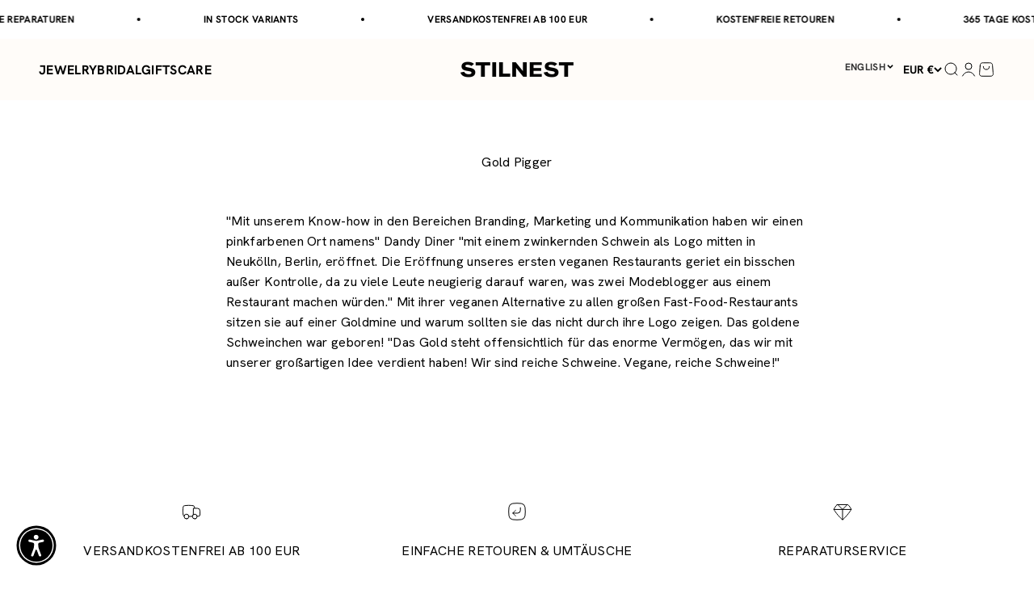

--- FILE ---
content_type: text/html; charset=utf-8
request_url: https://en.stilnest.com/pages/gold-pigger-collection?shpxid=522a76bb-468b-4710-90a6-e1f087b17478
body_size: 125266
content:
<!doctype html>

<html class="no-js" lang="en" dir="ltr">
  <head>
	<script src="//en.stilnest.com/cdn/shop/files/pandectes-rules.js?v=10696036373585235830"></script>
	
	
	
	
	
	
	
	
	
<!-- adtribute.io -->
<script>
  (()=>{if(window._adbs&&window._adbs.scriptLoaded)return;var e,t;window._adbq=window._adbq||[],window._adbs=window._adbs||{organizationId:"cm10iy9w30000ftya3mdjg90u",subDomain:"jg",environment:"prod"},window._adbs.topLevelDomain=(e=window.location.host.split("."),t=e.slice(-2).join("."),["com.br","co.uk","org.uk","gov.uk","edu.au","ac.uk","net.au","com.au","gov.au","mil.br"].includes(t)?e.slice(-3).join("."):t);let o=`https://${window._adbs.subDomain}.${window._adbs.topLevelDomain}/${window._adbs.organizationId}/client.js`,r=`https://collector.api.adtribute.io/${window._adbs.organizationId}/client.js`,i="_adbq",a=(()=>{var e="__storage_test__";try{return localStorage.setItem(e,e),localStorage.removeItem(e),!0}catch(e){return!1}})(),n=(e,t)=>{try{document.cookie=`${e}=${t}; expires=${new Date((new Date).getTime()+63072e6).toUTCString()}; domain=.${window._adbs.topLevelDomain}; path=/; secure;`}catch(e){console.error(e)}},d=()=>{let e;return(e=(e=a?localStorage.getItem(i):e)||(e=>{try{var o=e+"=",r=document.cookie.split(";");for(let t=0;t<r.length;t++){let e=r[t];for(;" "===e.charAt(0);)e=e.substring(1);if(0===e.indexOf(o))return e.substring(o.length,e.length)}}catch(e){console.error(e)}})(i))?JSON.parse(e):[]},s=e=>{a?localStorage.setItem(i,JSON.stringify(e)):n(i,JSON.stringify(e))},c=()=>{var e=document.createElement("script"),t=(e.type="text/javascript",e.src=window._adbs.scriptSrc,e.async=!0,e.onerror=()=>{var e;window._adbs.scriptSrc===o?(window._adbs.scriptSrc=r,c()):(w++,e=1e3*Math.pow(2,w),setTimeout(()=>{window._adbs.scriptSrc=o,c()},e))},document.getElementsByTagName("script")[0]);t.parentNode.insertBefore(e,t)},w=(d().forEach(e=>window._adbq.push(e)),window._adbq.push(["track","web_event_pageview",{timestamp:(new Date).toISOString(),page_title:document.title,page_url:window.location.href,referrer_url:document.referrer}]),Object.defineProperty(window._adbq,"push",{enumerable:!0,configurable:!0,writable:!0,value(...r){for(let e=0,t=this.length,o=r.length;e<o;e++,t++)i=this[t]=r[e],a=void 0,(a=d()).push(i),s(a);var i,a}}),s(window._adbq),0);window._adbs.scriptSrc=o,c(),window._adbs.scriptLoaded=!0})();
</script>
<!-- adtribute.io -->
 
<meta charset="utf-8">
    <meta name="viewport" content="width=device-width, initial-scale=1.0, height=device-height, minimum-scale=1.0, maximum-scale=1.0">
    <meta name="theme-color" content="#fffcf9">
    <meta name="google-site-verification" content="77tB37LLVlLHUbbcVSGJfUk2NTsVVcRHo0WncPaz14k" />
    <meta name="p:domain_verify" content="15ee204c9f7e41ed1d23c1ee899aa7c2"/>

    <title>Gold Pigger</title><meta name="description" content="&quot;Mit unserem Know-how in den Bereichen Branding, Marketing und Kommunikation haben wir einen pinkfarbenen Ort namens&quot; Dandy Diner &quot;mit einem zwinkernden Schwein als Logo mitten in Neukölln, Berlin, eröffnet. Die Eröffnung unseres ersten veganen Restaurants geriet ein bisschen außer Kontrolle, da zu viele Leute neugieri"><link rel="canonical" href="https://en.stilnest.com/pages/gold-pigger-collection"><link rel="shortcut icon" href="//en.stilnest.com/cdn/shop/files/Favicon_STILNEST_1.svg?v=1733397842&width=96">
      <link rel="apple-touch-icon" href="//en.stilnest.com/cdn/shop/files/Favicon_STILNEST_1.svg?v=1733397842&width=180"><link rel="preconnect" href="https://cdn.shopify.com">
    <link rel="preconnect" href="https://fonts.shopifycdn.com" crossorigin>
    <link rel="dns-prefetch" href="https://productreviews.shopifycdn.com"><link rel="preload" href="//en.stilnest.com/cdn/fonts/jost/jost_n7.921dc18c13fa0b0c94c5e2517ffe06139c3615a3.woff2" as="font" type="font/woff2" crossorigin><link rel="preload" href="//en.stilnest.com/cdn/fonts/jost/jost_n4.d47a1b6347ce4a4c9f437608011273009d91f2b7.woff2" as="font" type="font/woff2" crossorigin><meta property="og:type" content="website">
  <meta property="og:title" content="Gold Pigger"><meta property="og:image" content="http://en.stilnest.com/cdn/shop/files/Logo_407d677c-0ae0-4b60-8908-508f96b6f9b5.png?v=1666705150&width=2048">
  <meta property="og:image:secure_url" content="https://en.stilnest.com/cdn/shop/files/Logo_407d677c-0ae0-4b60-8908-508f96b6f9b5.png?v=1666705150&width=2048">
  <meta property="og:image:width" content="1200">
  <meta property="og:image:height" content="628"><meta property="og:description" content="&quot;Mit unserem Know-how in den Bereichen Branding, Marketing und Kommunikation haben wir einen pinkfarbenen Ort namens&quot; Dandy Diner &quot;mit einem zwinkernden Schwein als Logo mitten in Neukölln, Berlin, eröffnet. Die Eröffnung unseres ersten veganen Restaurants geriet ein bisschen außer Kontrolle, da zu viele Leute neugieri"><meta property="og:url" content="https://en.stilnest.com/pages/gold-pigger-collection">
<meta property="og:site_name" content="Stilnest"><meta name="twitter:card" content="summary"><meta name="twitter:title" content="Gold Pigger">
  <meta name="twitter:description" content="&quot;Mit unserem Know-how in den Bereichen Branding, Marketing und Kommunikation haben wir einen pinkfarbenen Ort namens&quot; Dandy Diner &quot;mit einem zwinkernden Schwein als Logo mitten in Neukölln, Berlin, eröffnet. Die Eröffnung unseres ersten veganen Restaurants geriet ein bisschen außer Kontrolle, da zu viele Leute neugieri"><meta name="twitter:image" content="https://en.stilnest.com/cdn/shop/files/Logo_407d677c-0ae0-4b60-8908-508f96b6f9b5.png?crop=center&height=1200&v=1666705150&width=1200">
  <meta name="twitter:image:alt" content="">


  <script type="application/ld+json">
  {
    "@context": "https://schema.org",
    "@type": "BreadcrumbList",
  "itemListElement": [{
      "@type": "ListItem",
      "position": 1,
      "name": "Home",
      "item": "https://de.stilnest.com"
    },{
          "@type": "ListItem",
          "position": 2,
          "name": "Gold Pigger",
          "item": "https://de.stilnest.com/pages/gold-pigger-collection"
        }]
  }
  </script>

<style>/* Typography (heading) */
  @font-face {
  font-family: Jost;
  font-weight: 700;
  font-style: normal;
  font-display: fallback;
  src: url("//en.stilnest.com/cdn/fonts/jost/jost_n7.921dc18c13fa0b0c94c5e2517ffe06139c3615a3.woff2") format("woff2"),
       url("//en.stilnest.com/cdn/fonts/jost/jost_n7.cbfc16c98c1e195f46c536e775e4e959c5f2f22b.woff") format("woff");
}

@font-face {
  font-family: Jost;
  font-weight: 700;
  font-style: italic;
  font-display: fallback;
  src: url("//en.stilnest.com/cdn/fonts/jost/jost_i7.d8201b854e41e19d7ed9b1a31fe4fe71deea6d3f.woff2") format("woff2"),
       url("//en.stilnest.com/cdn/fonts/jost/jost_i7.eae515c34e26b6c853efddc3fc0c552e0de63757.woff") format("woff");
}

/* Typography (body) */
  @font-face {
  font-family: Jost;
  font-weight: 400;
  font-style: normal;
  font-display: fallback;
  src: url("//en.stilnest.com/cdn/fonts/jost/jost_n4.d47a1b6347ce4a4c9f437608011273009d91f2b7.woff2") format("woff2"),
       url("//en.stilnest.com/cdn/fonts/jost/jost_n4.791c46290e672b3f85c3d1c651ef2efa3819eadd.woff") format("woff");
}

@font-face {
  font-family: Jost;
  font-weight: 400;
  font-style: italic;
  font-display: fallback;
  src: url("//en.stilnest.com/cdn/fonts/jost/jost_i4.b690098389649750ada222b9763d55796c5283a5.woff2") format("woff2"),
       url("//en.stilnest.com/cdn/fonts/jost/jost_i4.fd766415a47e50b9e391ae7ec04e2ae25e7e28b0.woff") format("woff");
}

@font-face {
  font-family: Jost;
  font-weight: 700;
  font-style: normal;
  font-display: fallback;
  src: url("//en.stilnest.com/cdn/fonts/jost/jost_n7.921dc18c13fa0b0c94c5e2517ffe06139c3615a3.woff2") format("woff2"),
       url("//en.stilnest.com/cdn/fonts/jost/jost_n7.cbfc16c98c1e195f46c536e775e4e959c5f2f22b.woff") format("woff");
}

@font-face {
  font-family: Jost;
  font-weight: 700;
  font-style: italic;
  font-display: fallback;
  src: url("//en.stilnest.com/cdn/fonts/jost/jost_i7.d8201b854e41e19d7ed9b1a31fe4fe71deea6d3f.woff2") format("woff2"),
       url("//en.stilnest.com/cdn/fonts/jost/jost_i7.eae515c34e26b6c853efddc3fc0c552e0de63757.woff") format("woff");
}

:root {
    /**
     * ---------------------------------------------------------------------
     * SPACING VARIABLES
     *
     * We are using a spacing inspired from frameworks like Tailwind CSS.
     * ---------------------------------------------------------------------
     */
    --spacing-0-5: 0.125rem; /* 2px */
    --spacing-1: 0.25rem; /* 4px */
    --spacing-1-5: 0.375rem; /* 6px */
    --spacing-2: 0.5rem; /* 8px */
    --spacing-2-5: 0.625rem; /* 10px */
    --spacing-3: 0.75rem; /* 12px */
    --spacing-3-5: 0.875rem; /* 14px */
    --spacing-4: 1rem; /* 16px */
    --spacing-4-5: 1.125rem; /* 18px */
    --spacing-5: 1.25rem; /* 20px */
    --spacing-5-5: 1.375rem; /* 22px */
    --spacing-6: 1.5rem; /* 24px */
    --spacing-6-5: 1.625rem; /* 26px */
    --spacing-7: 1.75rem; /* 28px */
    --spacing-7-5: 1.875rem; /* 30px */
    --spacing-8: 2rem; /* 32px */
    --spacing-8-5: 2.125rem; /* 34px */
    --spacing-9: 2.25rem; /* 36px */
    --spacing-9-5: 2.375rem; /* 38px */
    --spacing-10: 2.5rem; /* 40px */
    --spacing-11: 2.75rem; /* 44px */
    --spacing-12: 3rem; /* 48px */
    --spacing-14: 3.5rem; /* 56px */
    --spacing-16: 4rem; /* 64px */
    --spacing-18: 4.5rem; /* 72px */
    --spacing-20: 5rem; /* 80px */
    --spacing-24: 6rem; /* 96px */
    --spacing-28: 7rem; /* 112px */
    --spacing-32: 8rem; /* 128px */
    --spacing-36: 9rem; /* 144px */
    --spacing-40: 10rem; /* 160px */
    --spacing-44: 11rem; /* 176px */
    --spacing-48: 12rem; /* 192px */
    --spacing-52: 13rem; /* 208px */
    --spacing-56: 14rem; /* 224px */
    --spacing-60: 15rem; /* 240px */
    --spacing-64: 16rem; /* 256px */
    --spacing-72: 18rem; /* 288px */
    --spacing-80: 20rem; /* 320px */
    --spacing-96: 24rem; /* 384px */

    /* Container */
    --container-max-width: 1600px;
    --container-narrow-max-width: 1350px;
    --container-gutter: var(--spacing-5);
    --section-outer-spacing-block: var(--spacing-12);
    --section-inner-max-spacing-block: var(--spacing-10);
    --section-inner-spacing-inline: var(--container-gutter);
    --section-stack-spacing-block: var(--spacing-8);

    /* Grid gutter */
    --grid-gutter: var(--spacing-5);

    /* Product list settings */
    --product-list-row-gap: var(--spacing-8);
    --product-list-column-gap: var(--grid-gutter);

    /* Form settings */
    --input-gap: var(--spacing-2);
    --input-height: 2.625rem;
    --input-padding-inline: var(--spacing-4);

    /* Other sizes */
    --sticky-area-height: calc(var(--sticky-announcement-bar-enabled, 0) * var(--announcement-bar-height, 0px) + var(--sticky-header-enabled, 0) * var(--header-height, 0px));

    /* RTL support */
    --transform-logical-flip: 1;
    --transform-origin-start: left;
    --transform-origin-end: right;

    /**
     * ---------------------------------------------------------------------
     * TYPOGRAPHY
     * ---------------------------------------------------------------------
     */

    /* Font properties */
    
      
        --heading-font-family: "Hanken Grotesk",sans-serif;
        --heading-font-weight: 700;
        --heading-font-style: normal;
      
    
    --heading-text-transform: uppercase;
    --heading-letter-spacing: 0.02em;
    
      --text-font-family: "Hanken Grotesk", sans-serif;
      --text-font-weight: 400;
      --text-font-style: normal;
    

    --text-letter-spacing: 0.02em;

    /* Font sizes */
    --text-h0: 2.5rem;
    --text-h1: 1.75rem;
    --text-h2: 1.5rem;
    --text-h3: 1.375rem;
    --text-h4: 1.125rem;
    --text-h5: 1.125rem;
    --text-h6: 1rem;
    --text-xs: 0.8125rem;
    --text-sm: 0.875rem;
    --text-base: 1.0rem;
    --text-lg: 1.25rem;

    /**
     * ---------------------------------------------------------------------
     * COLORS
     * ---------------------------------------------------------------------
     */

    /* Color settings */--accent: 0 0 0;
    --text-primary: 0 0 0;
    --background-primary: 255 255 255;
    --dialog-background: 255 255 255;
    --border-color: var(--text-color, var(--text-primary)) / 0.12;

    /* Button colors */
    --button-background-primary: 0 0 0;
    --button-text-primary: 255 255 255;
    --button-background-secondary: 0 0 0;
    --button-text-secondary: 255 255 255;

    /* Status colors */
    --success-background: 238 241 235;
    --success-text: 112 138 92;
    --warning-background: 252 240 227;
    --warning-text: 227 126 22;
    --error-background: 245 229 229;
    --error-text: 170 40 38;

    /* Product colors */
    --on-sale-text: 227 79 79;
    --on-sale-badge-background: 227 79 79;
    --on-sale-badge-text: 255 255 255;
    --sold-out-badge-background: 190 189 185;
    --sold-out-badge-text: 0 0 0;
    --primary-badge-background: 144 10 10;
    --primary-badge-text: 255 255 255;
    --star-color: 0 0 0;
    --product-card-background: 255 255 255;
    --product-card-text: 0 0 0;

    /* Header colors */
    --header-background: 255 252 249;
    --header-text: 0 0 0;

    /* Footer colors */
    --footer-background: 242 241 239;
    --footer-text: 0 0 0;

    /* Rounded variables (used for border radius) */
    --rounded-xs: 0.0rem;
    --rounded-sm: 0.0rem;
    --rounded: 0.0rem;
    --rounded-lg: 0.0rem;
    --rounded-full: 9999px;

    --rounded-button: 0.0rem;
    --rounded-input: 0.0rem;

    /* Box shadow */
    --shadow-sm: 0 2px 8px rgb(var(--text-primary) / 0.0);
    --shadow: 0 5px 15px rgb(var(--text-primary) / 0.0);
    --shadow-md: 0 5px 30px rgb(var(--text-primary) / 0.0);
    --shadow-block: 0px 0px 50px rgb(var(--text-primary) / 0.0);

    /**
     * ---------------------------------------------------------------------
     * OTHER
     * ---------------------------------------------------------------------
     */

    --cursor-close-svg-url: url(//en.stilnest.com/cdn/shop/t/694/assets/cursor-close.svg?v=147174565022153725511754025497);
    --cursor-zoom-in-svg-url: url(//en.stilnest.com/cdn/shop/t/694/assets/cursor-zoom-in.svg?v=154953035094101115921754025499);
    --cursor-zoom-out-svg-url: url(//en.stilnest.com/cdn/shop/t/694/assets/cursor-zoom-out.svg?v=16155520337305705181754025540);
    --checkmark-svg-url: url(//en.stilnest.com/cdn/shop/t/694/assets/checkmark.svg?v=77552481021870063511754025502);
  }

  [dir="rtl"]:root {
    /* RTL support */
    --transform-logical-flip: -1;
    --transform-origin-start: right;
    --transform-origin-end: left;
  }

  @media screen and (min-width: 700px) {
    :root {
      /* Typography (font size) */
      --text-h0: 3.25rem;
      --text-h1: 2.25rem;
      --text-h2: 1.75rem;
      --text-h3: 1.625rem;
      --text-h4: 1.25rem;
      --text-h5: 1.25rem;
      --text-h6: 1.125rem;

      --text-xs: 0.75rem;
      --text-sm: 0.875rem;
      --text-base: 1.0rem;
      --text-lg: 1.25rem;

      /* Spacing */
      --container-gutter: 2rem;
      --section-outer-spacing-block: var(--spacing-16);
      --section-inner-max-spacing-block: var(--spacing-12);
      --section-inner-spacing-inline: var(--spacing-10);
      --section-stack-spacing-block: var(--spacing-12);

      /* Grid gutter */
      --grid-gutter: var(--spacing-6);

      /* Product list settings */
      --product-list-row-gap: var(--spacing-12);

      /* Form settings */
      --input-gap: 1rem;
      --input-height: 3.125rem;
      --input-padding-inline: var(--spacing-5);
    }
  }

  @media screen and (min-width: 1000px) {
    :root {
      /* Spacing settings */
      --container-gutter: var(--spacing-12);
      --section-outer-spacing-block: var(--spacing-18);
      --section-inner-max-spacing-block: var(--spacing-16);
      --section-inner-spacing-inline: var(--spacing-12);
      --section-stack-spacing-block: var(--spacing-12);
    }
  }

  @media screen and (min-width: 1150px) {
    :root {
      /* Spacing settings */
      --container-gutter: var(--spacing-12);
      --section-outer-spacing-block: var(--spacing-20);
      --section-inner-max-spacing-block: var(--spacing-16);
      --section-inner-spacing-inline: var(--spacing-12);
      --section-stack-spacing-block: var(--spacing-12);
    }
  }

  @media screen and (min-width: 1400px) {
    :root {
      /* Typography (font size) */
      --text-h0: 4rem;
      --text-h1: 3rem;
      --text-h2: 2.5rem;
      --text-h3: 1.75rem;
      --text-h4: 1.5rem;
      --text-h5: 1.25rem;
      --text-h6: 1.25rem;

      --section-outer-spacing-block: var(--spacing-24);
      --section-inner-max-spacing-block: var(--spacing-18);
      --section-inner-spacing-inline: var(--spacing-14);
    }
  }

  @media screen and (min-width: 1600px) {
    :root {
      --section-outer-spacing-block: var(--spacing-24);
      --section-inner-max-spacing-block: var(--spacing-20);
      --section-inner-spacing-inline: var(--spacing-16);
    }
  }

  /**
   * ---------------------------------------------------------------------
   * LIQUID DEPENDANT CSS
   *
   * Our main CSS is Liquid free, but some very specific features depend on
   * theme settings, so we have them here
   * ---------------------------------------------------------------------
   */</style><script>
  document.documentElement.classList.replace('no-js', 'js');

  // This allows to expose several variables to the global scope, to be used in scripts
  window.themeVariables = {
    settings: {
      showPageTransition: false,
      headingApparition: "none",
      pageType: "page",
      moneyFormat: "€{{amount_with_comma_separator}}",
      moneyWithCurrencyFormat: "€{{amount_with_comma_separator}} EUR",
      currencyCodeEnabled: false,
      cartType: "drawer",
      showDiscount: true,
      discountMode: "saving",
      enableDateLimiter: null,
      startDate: "1675119600",
      endDate: "1701298800",
      endDateCookie: "Thu, 30 Nov 2023"
    },

    discountCode: [
      
        {
          collectionHandle: "slowember",
          discountValue: "15",
          discountPrefix: null,
          dataLimition: true,
          startDate: "1733007600",
          endDate: "1733094000"
        },
        {
          collectionHandle: "slowember",
          discountValue: "20",
          discountPrefix: "key",
          dataLimition: true,
          startDate: "1727733600",
          endDate: "1735599600"
        },
        {
          collectionHandle: "slowember",
          discountValue: "15",
          discountPrefix: null,
          dataLimition: true,
          startDate: "1732921200",
          endDate: "1733094000"
        },
        {
          collectionHandle: null,
          discountValue: "10",
          discountPrefix: "pre",
          dataLimition: false,
          startDate: null,
          endDate: "1703977200"
        },
        {
          collectionHandle: null,
          discountValue: "20",
          discountPrefix: null,
          dataLimition: true,
          startDate: "1700348400",
          endDate: "1701039600"
        },
        {
          collectionHandle: "slowember",
          discountValue: "20",
          discountPrefix: "slow",
          dataLimition: true,
          startDate: "1727733600",
          endDate: "1767135600"
        },
        {
          collectionHandle: "slowember",
          discountValue: "15",
          discountPrefix: "slwr",
          dataLimition: true,
          startDate: "1730415600",
          endDate: "1733180400"
        },
        {
          collectionHandle: "14k-massivgold",
          discountValue: "20",
          discountPrefix: "time",
          dataLimition: true,
          startDate: "1760220000",
          endDate: "1767135600"
        },
        {
          collectionHandle: "stilnest-designs",
          discountValue: "15",
          discountPrefix: "womensday",
          dataLimition: true,
          startDate: "1741302000",
          endDate: "1741561200"
        },
        {
          collectionHandle: null,
          discountValue: "10",
          discountPrefix: "xmas",
          dataLimition: true,
          startDate: "1700348400",
          endDate: "1701039600"
        }
    ],

    strings: {
      accessibilityClose: "Close",
      accessibilityNext: "Next",
      accessibilityPrevious: "Back",
      addToCartButton: "Add to cart",
      soldOutButton: "Sold out",
      preOrderButton: "Pre-order",
      unavailableButton: "Unavailable",
      closeGallery: "Close gallery",
      zoomGallery: "Zoom",
      errorGallery: "Image cannot be loaded",
      soldOutBadge: "Sold out",
      discountBadge: "Save @@",
      sku: "SKU:",
      searchNoResults: "No results could be found.",
      addOrderNote: "Add order note",
      editOrderNote: "Edit order note",
      shippingEstimatorNoResults: "Sorry, we do not ship to your address.",
      shippingEstimatorOneResult: "There is one shipping rate for your address:",
      shippingEstimatorMultipleResults: "There are several shipping rates for your address:",
      shippingEstimatorError: "One or more error occurred while retrieving shipping rates:"
    },

    breakpoints: {
      'sm': 'screen and (min-width: 700px)',
      'md': 'screen and (min-width: 1000px)',
      'lg': 'screen and (min-width: 1150px)',
      'xl': 'screen and (min-width: 1400px)',

      'sm-max': 'screen and (max-width: 699px)',
      'md-max': 'screen and (max-width: 999px)',
      'lg-max': 'screen and (max-width: 1149px)',
      'xl-max': 'screen and (max-width: 1399px)'
    }
  };// For detecting native share
  document.documentElement.classList.add(`native-share--${navigator.share ? 'enabled' : 'disabled'}`);</script><script type="module" src="//en.stilnest.com/cdn/shop/t/694/assets/vendor.min.js?v=20880576495916334881754025502"></script>
    <script type="module" src="//en.stilnest.com/cdn/shop/t/694/assets/theme.js?v=151893571993717814411766402524"></script>
    <script type="module" src="//en.stilnest.com/cdn/shop/t/694/assets/sections.js?v=111549912088564836991766402524"></script>

    
    <script>window.performance && window.performance.mark && window.performance.mark('shopify.content_for_header.start');</script><meta id="shopify-digital-wallet" name="shopify-digital-wallet" content="/1643806833/digital_wallets/dialog">
<meta name="shopify-checkout-api-token" content="b6501d16a3109db956cb43362d05b192">
<meta id="in-context-paypal-metadata" data-shop-id="1643806833" data-venmo-supported="false" data-environment="production" data-locale="en_US" data-paypal-v4="true" data-currency="EUR">
<link rel="alternate" hreflang="x-default" href="https://de.stilnest.com/pages/gold-pigger-collection">
<link rel="alternate" hreflang="de" href="https://de.stilnest.com/pages/gold-pigger-collection">
<link rel="alternate" hreflang="en-SG" href="https://en.stilnest.com/pages/gold-pigger-collection">
<link rel="alternate" hreflang="en-AI" href="https://en.stilnest.com/pages/gold-pigger-collection">
<link rel="alternate" hreflang="en-AG" href="https://en.stilnest.com/pages/gold-pigger-collection">
<link rel="alternate" hreflang="en-AW" href="https://en.stilnest.com/pages/gold-pigger-collection">
<link rel="alternate" hreflang="en-BS" href="https://en.stilnest.com/pages/gold-pigger-collection">
<link rel="alternate" hreflang="en-BB" href="https://en.stilnest.com/pages/gold-pigger-collection">
<link rel="alternate" hreflang="en-BZ" href="https://en.stilnest.com/pages/gold-pigger-collection">
<link rel="alternate" hreflang="en-BM" href="https://en.stilnest.com/pages/gold-pigger-collection">
<link rel="alternate" hreflang="en-VG" href="https://en.stilnest.com/pages/gold-pigger-collection">
<link rel="alternate" hreflang="en-KY" href="https://en.stilnest.com/pages/gold-pigger-collection">
<link rel="alternate" hreflang="en-CR" href="https://en.stilnest.com/pages/gold-pigger-collection">
<link rel="alternate" hreflang="en-CW" href="https://en.stilnest.com/pages/gold-pigger-collection">
<link rel="alternate" hreflang="en-DM" href="https://en.stilnest.com/pages/gold-pigger-collection">
<link rel="alternate" hreflang="en-DO" href="https://en.stilnest.com/pages/gold-pigger-collection">
<link rel="alternate" hreflang="en-SV" href="https://en.stilnest.com/pages/gold-pigger-collection">
<link rel="alternate" hreflang="en-GD" href="https://en.stilnest.com/pages/gold-pigger-collection">
<link rel="alternate" hreflang="en-GT" href="https://en.stilnest.com/pages/gold-pigger-collection">
<link rel="alternate" hreflang="en-HT" href="https://en.stilnest.com/pages/gold-pigger-collection">
<link rel="alternate" hreflang="en-HN" href="https://en.stilnest.com/pages/gold-pigger-collection">
<link rel="alternate" hreflang="en-JM" href="https://en.stilnest.com/pages/gold-pigger-collection">
<link rel="alternate" hreflang="en-MQ" href="https://en.stilnest.com/pages/gold-pigger-collection">
<link rel="alternate" hreflang="en-MS" href="https://en.stilnest.com/pages/gold-pigger-collection">
<link rel="alternate" hreflang="en-NI" href="https://en.stilnest.com/pages/gold-pigger-collection">
<link rel="alternate" hreflang="en-PA" href="https://en.stilnest.com/pages/gold-pigger-collection">
<link rel="alternate" hreflang="en-SX" href="https://en.stilnest.com/pages/gold-pigger-collection">
<link rel="alternate" hreflang="en-BL" href="https://en.stilnest.com/pages/gold-pigger-collection">
<link rel="alternate" hreflang="en-KN" href="https://en.stilnest.com/pages/gold-pigger-collection">
<link rel="alternate" hreflang="en-LC" href="https://en.stilnest.com/pages/gold-pigger-collection">
<link rel="alternate" hreflang="en-MF" href="https://en.stilnest.com/pages/gold-pigger-collection">
<link rel="alternate" hreflang="en-PM" href="https://en.stilnest.com/pages/gold-pigger-collection">
<link rel="alternate" hreflang="en-VC" href="https://en.stilnest.com/pages/gold-pigger-collection">
<link rel="alternate" hreflang="en-TT" href="https://en.stilnest.com/pages/gold-pigger-collection">
<link rel="alternate" hreflang="en-TC" href="https://en.stilnest.com/pages/gold-pigger-collection">
<link rel="alternate" hreflang="en-UM" href="https://en.stilnest.com/pages/gold-pigger-collection">
<link rel="alternate" hreflang="en-AX" href="https://en.stilnest.com/pages/gold-pigger-collection">
<link rel="alternate" hreflang="en-AL" href="https://en.stilnest.com/pages/gold-pigger-collection">
<link rel="alternate" hreflang="en-AD" href="https://en.stilnest.com/pages/gold-pigger-collection">
<link rel="alternate" hreflang="en-AM" href="https://en.stilnest.com/pages/gold-pigger-collection">
<link rel="alternate" hreflang="en-BY" href="https://en.stilnest.com/pages/gold-pigger-collection">
<link rel="alternate" hreflang="en-BE" href="https://en.stilnest.com/pages/gold-pigger-collection">
<link rel="alternate" hreflang="en-BA" href="https://en.stilnest.com/pages/gold-pigger-collection">
<link rel="alternate" hreflang="en-BG" href="https://en.stilnest.com/pages/gold-pigger-collection">
<link rel="alternate" hreflang="en-HR" href="https://en.stilnest.com/pages/gold-pigger-collection">
<link rel="alternate" hreflang="en-CY" href="https://en.stilnest.com/pages/gold-pigger-collection">
<link rel="alternate" hreflang="en-CZ" href="https://en.stilnest.com/pages/gold-pigger-collection">
<link rel="alternate" hreflang="en-DK" href="https://en.stilnest.com/pages/gold-pigger-collection">
<link rel="alternate" hreflang="en-EE" href="https://en.stilnest.com/pages/gold-pigger-collection">
<link rel="alternate" hreflang="en-FO" href="https://en.stilnest.com/pages/gold-pigger-collection">
<link rel="alternate" hreflang="en-FI" href="https://en.stilnest.com/pages/gold-pigger-collection">
<link rel="alternate" hreflang="en-FR" href="https://en.stilnest.com/pages/gold-pigger-collection">
<link rel="alternate" hreflang="en-GE" href="https://en.stilnest.com/pages/gold-pigger-collection">
<link rel="alternate" hreflang="en-GI" href="https://en.stilnest.com/pages/gold-pigger-collection">
<link rel="alternate" hreflang="en-GR" href="https://en.stilnest.com/pages/gold-pigger-collection">
<link rel="alternate" hreflang="en-GL" href="https://en.stilnest.com/pages/gold-pigger-collection">
<link rel="alternate" hreflang="en-GP" href="https://en.stilnest.com/pages/gold-pigger-collection">
<link rel="alternate" hreflang="en-GG" href="https://en.stilnest.com/pages/gold-pigger-collection">
<link rel="alternate" hreflang="en-HU" href="https://en.stilnest.com/pages/gold-pigger-collection">
<link rel="alternate" hreflang="en-IS" href="https://en.stilnest.com/pages/gold-pigger-collection">
<link rel="alternate" hreflang="en-IE" href="https://en.stilnest.com/pages/gold-pigger-collection">
<link rel="alternate" hreflang="en-IM" href="https://en.stilnest.com/pages/gold-pigger-collection">
<link rel="alternate" hreflang="en-IT" href="https://en.stilnest.com/pages/gold-pigger-collection">
<link rel="alternate" hreflang="en-JE" href="https://en.stilnest.com/pages/gold-pigger-collection">
<link rel="alternate" hreflang="en-XK" href="https://en.stilnest.com/pages/gold-pigger-collection">
<link rel="alternate" hreflang="en-LV" href="https://en.stilnest.com/pages/gold-pigger-collection">
<link rel="alternate" hreflang="en-LI" href="https://en.stilnest.com/pages/gold-pigger-collection">
<link rel="alternate" hreflang="en-LT" href="https://en.stilnest.com/pages/gold-pigger-collection">
<link rel="alternate" hreflang="en-LU" href="https://en.stilnest.com/pages/gold-pigger-collection">
<link rel="alternate" hreflang="en-MK" href="https://en.stilnest.com/pages/gold-pigger-collection">
<link rel="alternate" hreflang="en-MT" href="https://en.stilnest.com/pages/gold-pigger-collection">
<link rel="alternate" hreflang="en-YT" href="https://en.stilnest.com/pages/gold-pigger-collection">
<link rel="alternate" hreflang="en-MD" href="https://en.stilnest.com/pages/gold-pigger-collection">
<link rel="alternate" hreflang="en-MC" href="https://en.stilnest.com/pages/gold-pigger-collection">
<link rel="alternate" hreflang="en-ME" href="https://en.stilnest.com/pages/gold-pigger-collection">
<link rel="alternate" hreflang="en-NL" href="https://en.stilnest.com/pages/gold-pigger-collection">
<link rel="alternate" hreflang="en-NO" href="https://en.stilnest.com/pages/gold-pigger-collection">
<link rel="alternate" hreflang="en-PL" href="https://en.stilnest.com/pages/gold-pigger-collection">
<link rel="alternate" hreflang="en-PT" href="https://en.stilnest.com/pages/gold-pigger-collection">
<link rel="alternate" hreflang="en-RE" href="https://en.stilnest.com/pages/gold-pigger-collection">
<link rel="alternate" hreflang="en-RO" href="https://en.stilnest.com/pages/gold-pigger-collection">
<link rel="alternate" hreflang="en-SM" href="https://en.stilnest.com/pages/gold-pigger-collection">
<link rel="alternate" hreflang="en-RS" href="https://en.stilnest.com/pages/gold-pigger-collection">
<link rel="alternate" hreflang="en-SK" href="https://en.stilnest.com/pages/gold-pigger-collection">
<link rel="alternate" hreflang="en-SI" href="https://en.stilnest.com/pages/gold-pigger-collection">
<link rel="alternate" hreflang="en-ES" href="https://en.stilnest.com/pages/gold-pigger-collection">
<link rel="alternate" hreflang="en-SJ" href="https://en.stilnest.com/pages/gold-pigger-collection">
<link rel="alternate" hreflang="en-SE" href="https://en.stilnest.com/pages/gold-pigger-collection">
<link rel="alternate" hreflang="en-TR" href="https://en.stilnest.com/pages/gold-pigger-collection">
<link rel="alternate" hreflang="en-UA" href="https://en.stilnest.com/pages/gold-pigger-collection">
<link rel="alternate" hreflang="en-VA" href="https://en.stilnest.com/pages/gold-pigger-collection">
<link rel="alternate" hreflang="en-MX" href="https://en.stilnest.com/pages/gold-pigger-collection">
<link rel="alternate" hreflang="en-AU" href="https://en.stilnest.com/pages/gold-pigger-collection">
<link rel="alternate" hreflang="en-CK" href="https://en.stilnest.com/pages/gold-pigger-collection">
<link rel="alternate" hreflang="en-FJ" href="https://en.stilnest.com/pages/gold-pigger-collection">
<link rel="alternate" hreflang="en-PF" href="https://en.stilnest.com/pages/gold-pigger-collection">
<link rel="alternate" hreflang="en-KI" href="https://en.stilnest.com/pages/gold-pigger-collection">
<link rel="alternate" hreflang="en-NR" href="https://en.stilnest.com/pages/gold-pigger-collection">
<link rel="alternate" hreflang="en-NC" href="https://en.stilnest.com/pages/gold-pigger-collection">
<link rel="alternate" hreflang="en-NZ" href="https://en.stilnest.com/pages/gold-pigger-collection">
<link rel="alternate" hreflang="en-NU" href="https://en.stilnest.com/pages/gold-pigger-collection">
<link rel="alternate" hreflang="en-NF" href="https://en.stilnest.com/pages/gold-pigger-collection">
<link rel="alternate" hreflang="en-PG" href="https://en.stilnest.com/pages/gold-pigger-collection">
<link rel="alternate" hreflang="en-PN" href="https://en.stilnest.com/pages/gold-pigger-collection">
<link rel="alternate" hreflang="en-WS" href="https://en.stilnest.com/pages/gold-pigger-collection">
<link rel="alternate" hreflang="en-SB" href="https://en.stilnest.com/pages/gold-pigger-collection">
<link rel="alternate" hreflang="en-TL" href="https://en.stilnest.com/pages/gold-pigger-collection">
<link rel="alternate" hreflang="en-TK" href="https://en.stilnest.com/pages/gold-pigger-collection">
<link rel="alternate" hreflang="en-TO" href="https://en.stilnest.com/pages/gold-pigger-collection">
<link rel="alternate" hreflang="en-TV" href="https://en.stilnest.com/pages/gold-pigger-collection">
<link rel="alternate" hreflang="en-VU" href="https://en.stilnest.com/pages/gold-pigger-collection">
<link rel="alternate" hreflang="en-WF" href="https://en.stilnest.com/pages/gold-pigger-collection">
<link rel="alternate" hreflang="en-TF" href="https://en.stilnest.com/pages/gold-pigger-collection">
<link rel="alternate" hreflang="en-GS" href="https://en.stilnest.com/pages/gold-pigger-collection">
<link rel="alternate" hreflang="en-AR" href="https://en.stilnest.com/pages/gold-pigger-collection">
<link rel="alternate" hreflang="en-BO" href="https://en.stilnest.com/pages/gold-pigger-collection">
<link rel="alternate" hreflang="en-BR" href="https://en.stilnest.com/pages/gold-pigger-collection">
<link rel="alternate" hreflang="en-BQ" href="https://en.stilnest.com/pages/gold-pigger-collection">
<link rel="alternate" hreflang="en-CO" href="https://en.stilnest.com/pages/gold-pigger-collection">
<link rel="alternate" hreflang="en-EC" href="https://en.stilnest.com/pages/gold-pigger-collection">
<link rel="alternate" hreflang="en-FK" href="https://en.stilnest.com/pages/gold-pigger-collection">
<link rel="alternate" hreflang="en-GF" href="https://en.stilnest.com/pages/gold-pigger-collection">
<link rel="alternate" hreflang="en-GY" href="https://en.stilnest.com/pages/gold-pigger-collection">
<link rel="alternate" hreflang="en-PY" href="https://en.stilnest.com/pages/gold-pigger-collection">
<link rel="alternate" hreflang="en-PE" href="https://en.stilnest.com/pages/gold-pigger-collection">
<link rel="alternate" hreflang="en-SR" href="https://en.stilnest.com/pages/gold-pigger-collection">
<link rel="alternate" hreflang="en-UY" href="https://en.stilnest.com/pages/gold-pigger-collection">
<link rel="alternate" hreflang="en-VE" href="https://en.stilnest.com/pages/gold-pigger-collection">
<link rel="alternate" hreflang="en-GB" href="https://en.stilnest.com/pages/gold-pigger-collection">
<link rel="alternate" hreflang="en-IL" href="https://en.stilnest.com/pages/gold-pigger-collection">
<link rel="alternate" hreflang="en-KR" href="https://en.stilnest.com/pages/gold-pigger-collection">
<link rel="alternate" hreflang="en-JP" href="https://en.stilnest.com/pages/gold-pigger-collection">
<script async="async" src="/checkouts/internal/preloads.js?locale=en-BM"></script>
<link rel="preconnect" href="https://shop.app" crossorigin="anonymous">
<script async="async" src="https://shop.app/checkouts/internal/preloads.js?locale=en-BM&shop_id=1643806833" crossorigin="anonymous"></script>
<script id="apple-pay-shop-capabilities" type="application/json">{"shopId":1643806833,"countryCode":"DE","currencyCode":"EUR","merchantCapabilities":["supports3DS"],"merchantId":"gid:\/\/shopify\/Shop\/1643806833","merchantName":"Stilnest","requiredBillingContactFields":["postalAddress","email"],"requiredShippingContactFields":["postalAddress","email"],"shippingType":"shipping","supportedNetworks":["visa","maestro","masterCard","amex"],"total":{"type":"pending","label":"Stilnest","amount":"1.00"},"shopifyPaymentsEnabled":true,"supportsSubscriptions":true}</script>
<script id="shopify-features" type="application/json">{"accessToken":"b6501d16a3109db956cb43362d05b192","betas":["rich-media-storefront-analytics"],"domain":"en.stilnest.com","predictiveSearch":true,"shopId":1643806833,"locale":"en"}</script>
<script>var Shopify = Shopify || {};
Shopify.shop = "stilnest-de.myshopify.com";
Shopify.locale = "en";
Shopify.currency = {"active":"EUR","rate":"1.0"};
Shopify.country = "BM";
Shopify.theme = {"name":"shopify-theme-stilnest\/master","id":183029039370,"schema_name":"Impact","schema_version":"4.3.4","theme_store_id":null,"role":"main"};
Shopify.theme.handle = "null";
Shopify.theme.style = {"id":null,"handle":null};
Shopify.cdnHost = "en.stilnest.com/cdn";
Shopify.routes = Shopify.routes || {};
Shopify.routes.root = "/";</script>
<script type="module">!function(o){(o.Shopify=o.Shopify||{}).modules=!0}(window);</script>
<script>!function(o){function n(){var o=[];function n(){o.push(Array.prototype.slice.apply(arguments))}return n.q=o,n}var t=o.Shopify=o.Shopify||{};t.loadFeatures=n(),t.autoloadFeatures=n()}(window);</script>
<script>
  window.ShopifyPay = window.ShopifyPay || {};
  window.ShopifyPay.apiHost = "shop.app\/pay";
  window.ShopifyPay.redirectState = null;
</script>
<script id="shop-js-analytics" type="application/json">{"pageType":"page"}</script>
<script defer="defer" async type="module" src="//en.stilnest.com/cdn/shopifycloud/shop-js/modules/v2/client.init-shop-cart-sync_BN7fPSNr.en.esm.js"></script>
<script defer="defer" async type="module" src="//en.stilnest.com/cdn/shopifycloud/shop-js/modules/v2/chunk.common_Cbph3Kss.esm.js"></script>
<script defer="defer" async type="module" src="//en.stilnest.com/cdn/shopifycloud/shop-js/modules/v2/chunk.modal_DKumMAJ1.esm.js"></script>
<script type="module">
  await import("//en.stilnest.com/cdn/shopifycloud/shop-js/modules/v2/client.init-shop-cart-sync_BN7fPSNr.en.esm.js");
await import("//en.stilnest.com/cdn/shopifycloud/shop-js/modules/v2/chunk.common_Cbph3Kss.esm.js");
await import("//en.stilnest.com/cdn/shopifycloud/shop-js/modules/v2/chunk.modal_DKumMAJ1.esm.js");

  window.Shopify.SignInWithShop?.initShopCartSync?.({"fedCMEnabled":true,"windoidEnabled":true});

</script>
<script>
  window.Shopify = window.Shopify || {};
  if (!window.Shopify.featureAssets) window.Shopify.featureAssets = {};
  window.Shopify.featureAssets['shop-js'] = {"shop-cart-sync":["modules/v2/client.shop-cart-sync_CJVUk8Jm.en.esm.js","modules/v2/chunk.common_Cbph3Kss.esm.js","modules/v2/chunk.modal_DKumMAJ1.esm.js"],"init-fed-cm":["modules/v2/client.init-fed-cm_7Fvt41F4.en.esm.js","modules/v2/chunk.common_Cbph3Kss.esm.js","modules/v2/chunk.modal_DKumMAJ1.esm.js"],"init-shop-email-lookup-coordinator":["modules/v2/client.init-shop-email-lookup-coordinator_Cc088_bR.en.esm.js","modules/v2/chunk.common_Cbph3Kss.esm.js","modules/v2/chunk.modal_DKumMAJ1.esm.js"],"init-windoid":["modules/v2/client.init-windoid_hPopwJRj.en.esm.js","modules/v2/chunk.common_Cbph3Kss.esm.js","modules/v2/chunk.modal_DKumMAJ1.esm.js"],"shop-button":["modules/v2/client.shop-button_B0jaPSNF.en.esm.js","modules/v2/chunk.common_Cbph3Kss.esm.js","modules/v2/chunk.modal_DKumMAJ1.esm.js"],"shop-cash-offers":["modules/v2/client.shop-cash-offers_DPIskqss.en.esm.js","modules/v2/chunk.common_Cbph3Kss.esm.js","modules/v2/chunk.modal_DKumMAJ1.esm.js"],"shop-toast-manager":["modules/v2/client.shop-toast-manager_CK7RT69O.en.esm.js","modules/v2/chunk.common_Cbph3Kss.esm.js","modules/v2/chunk.modal_DKumMAJ1.esm.js"],"init-shop-cart-sync":["modules/v2/client.init-shop-cart-sync_BN7fPSNr.en.esm.js","modules/v2/chunk.common_Cbph3Kss.esm.js","modules/v2/chunk.modal_DKumMAJ1.esm.js"],"init-customer-accounts-sign-up":["modules/v2/client.init-customer-accounts-sign-up_CfPf4CXf.en.esm.js","modules/v2/client.shop-login-button_DeIztwXF.en.esm.js","modules/v2/chunk.common_Cbph3Kss.esm.js","modules/v2/chunk.modal_DKumMAJ1.esm.js"],"pay-button":["modules/v2/client.pay-button_CgIwFSYN.en.esm.js","modules/v2/chunk.common_Cbph3Kss.esm.js","modules/v2/chunk.modal_DKumMAJ1.esm.js"],"init-customer-accounts":["modules/v2/client.init-customer-accounts_DQ3x16JI.en.esm.js","modules/v2/client.shop-login-button_DeIztwXF.en.esm.js","modules/v2/chunk.common_Cbph3Kss.esm.js","modules/v2/chunk.modal_DKumMAJ1.esm.js"],"avatar":["modules/v2/client.avatar_BTnouDA3.en.esm.js"],"init-shop-for-new-customer-accounts":["modules/v2/client.init-shop-for-new-customer-accounts_CsZy_esa.en.esm.js","modules/v2/client.shop-login-button_DeIztwXF.en.esm.js","modules/v2/chunk.common_Cbph3Kss.esm.js","modules/v2/chunk.modal_DKumMAJ1.esm.js"],"shop-follow-button":["modules/v2/client.shop-follow-button_BRMJjgGd.en.esm.js","modules/v2/chunk.common_Cbph3Kss.esm.js","modules/v2/chunk.modal_DKumMAJ1.esm.js"],"checkout-modal":["modules/v2/client.checkout-modal_B9Drz_yf.en.esm.js","modules/v2/chunk.common_Cbph3Kss.esm.js","modules/v2/chunk.modal_DKumMAJ1.esm.js"],"shop-login-button":["modules/v2/client.shop-login-button_DeIztwXF.en.esm.js","modules/v2/chunk.common_Cbph3Kss.esm.js","modules/v2/chunk.modal_DKumMAJ1.esm.js"],"lead-capture":["modules/v2/client.lead-capture_DXYzFM3R.en.esm.js","modules/v2/chunk.common_Cbph3Kss.esm.js","modules/v2/chunk.modal_DKumMAJ1.esm.js"],"shop-login":["modules/v2/client.shop-login_CA5pJqmO.en.esm.js","modules/v2/chunk.common_Cbph3Kss.esm.js","modules/v2/chunk.modal_DKumMAJ1.esm.js"],"payment-terms":["modules/v2/client.payment-terms_BxzfvcZJ.en.esm.js","modules/v2/chunk.common_Cbph3Kss.esm.js","modules/v2/chunk.modal_DKumMAJ1.esm.js"]};
</script>
<script>(function() {
  var isLoaded = false;
  function asyncLoad() {
    if (isLoaded) return;
    isLoaded = true;
    var urls = ["\/\/d1liekpayvooaz.cloudfront.net\/apps\/customizery\/customizery.js?shop=stilnest-de.myshopify.com","https:\/\/shy.elfsight.com\/p\/platform.js?shop=stilnest-de.myshopify.com","https:\/\/ecommplugins-scripts.trustpilot.com\/v2.1\/js\/header.min.js?settings=eyJrZXkiOiJWVG9taFFSbkFYMzdjUFVlIiwicyI6Im5vbmUifQ==\u0026v=2.5\u0026shop=stilnest-de.myshopify.com","https:\/\/ecommplugins-trustboxsettings.trustpilot.com\/stilnest-de.myshopify.com.js?settings=1770036209432\u0026shop=stilnest-de.myshopify.com","https:\/\/cs.cdn.linkster.co\/main\/scripts\/shopify\/client-script.js?shop=stilnest-de.myshopify.com","\/\/www.powr.io\/powr.js?powr-token=stilnest-de.myshopify.com\u0026external-type=shopify\u0026shop=stilnest-de.myshopify.com","https:\/\/giftbox.ds-cdn.com\/static\/main.js?shop=stilnest-de.myshopify.com","https:\/\/d26ky332zktp97.cloudfront.net\/shops\/uvkXKWNBbq6E9Rgcu\/colibrius-m.js?shop=stilnest-de.myshopify.com","https:\/\/ecommplugins-scripts.trustpilot.com\/v2.1\/js\/success.min.js?settings=eyJrZXkiOiJWVG9taFFSbkFYMzdjUFVlIiwicyI6Im5vbmUiLCJ0IjpbIm9yZGVycy9mdWxmaWxsZWQiXSwidiI6IiIsImEiOiJTaG9waWZ5LTIwMjEtMDQifQ==\u0026shop=stilnest-de.myshopify.com"];
    for (var i = 0; i < urls.length; i++) {
      var s = document.createElement('script');
      s.type = 'text/javascript';
      s.async = true;
      s.src = urls[i];
      var x = document.getElementsByTagName('script')[0];
      x.parentNode.insertBefore(s, x);
    }
  };
  if(window.attachEvent) {
    window.attachEvent('onload', asyncLoad);
  } else {
    window.addEventListener('load', asyncLoad, false);
  }
})();</script>
<script id="__st">var __st={"a":1643806833,"offset":3600,"reqid":"621c1606-5c8f-4fac-aadd-b413a3ee1a45-1770059708","pageurl":"en.stilnest.com\/pages\/gold-pigger-collection?shpxid=522a76bb-468b-4710-90a6-e1f087b17478","s":"pages-46552449104","u":"ab70395411c5","p":"page","rtyp":"page","rid":46552449104};</script>
<script>window.ShopifyPaypalV4VisibilityTracking = true;</script>
<script id="captcha-bootstrap">!function(){'use strict';const t='contact',e='account',n='new_comment',o=[[t,t],['blogs',n],['comments',n],[t,'customer']],c=[[e,'customer_login'],[e,'guest_login'],[e,'recover_customer_password'],[e,'create_customer']],r=t=>t.map((([t,e])=>`form[action*='/${t}']:not([data-nocaptcha='true']) input[name='form_type'][value='${e}']`)).join(','),a=t=>()=>t?[...document.querySelectorAll(t)].map((t=>t.form)):[];function s(){const t=[...o],e=r(t);return a(e)}const i='password',u='form_key',d=['recaptcha-v3-token','g-recaptcha-response','h-captcha-response',i],f=()=>{try{return window.sessionStorage}catch{return}},m='__shopify_v',_=t=>t.elements[u];function p(t,e,n=!1){try{const o=window.sessionStorage,c=JSON.parse(o.getItem(e)),{data:r}=function(t){const{data:e,action:n}=t;return t[m]||n?{data:e,action:n}:{data:t,action:n}}(c);for(const[e,n]of Object.entries(r))t.elements[e]&&(t.elements[e].value=n);n&&o.removeItem(e)}catch(o){console.error('form repopulation failed',{error:o})}}const l='form_type',E='cptcha';function T(t){t.dataset[E]=!0}const w=window,h=w.document,L='Shopify',v='ce_forms',y='captcha';let A=!1;((t,e)=>{const n=(g='f06e6c50-85a8-45c8-87d0-21a2b65856fe',I='https://cdn.shopify.com/shopifycloud/storefront-forms-hcaptcha/ce_storefront_forms_captcha_hcaptcha.v1.5.2.iife.js',D={infoText:'Protected by hCaptcha',privacyText:'Privacy',termsText:'Terms'},(t,e,n)=>{const o=w[L][v],c=o.bindForm;if(c)return c(t,g,e,D).then(n);var r;o.q.push([[t,g,e,D],n]),r=I,A||(h.body.append(Object.assign(h.createElement('script'),{id:'captcha-provider',async:!0,src:r})),A=!0)});var g,I,D;w[L]=w[L]||{},w[L][v]=w[L][v]||{},w[L][v].q=[],w[L][y]=w[L][y]||{},w[L][y].protect=function(t,e){n(t,void 0,e),T(t)},Object.freeze(w[L][y]),function(t,e,n,w,h,L){const[v,y,A,g]=function(t,e,n){const i=e?o:[],u=t?c:[],d=[...i,...u],f=r(d),m=r(i),_=r(d.filter((([t,e])=>n.includes(e))));return[a(f),a(m),a(_),s()]}(w,h,L),I=t=>{const e=t.target;return e instanceof HTMLFormElement?e:e&&e.form},D=t=>v().includes(t);t.addEventListener('submit',(t=>{const e=I(t);if(!e)return;const n=D(e)&&!e.dataset.hcaptchaBound&&!e.dataset.recaptchaBound,o=_(e),c=g().includes(e)&&(!o||!o.value);(n||c)&&t.preventDefault(),c&&!n&&(function(t){try{if(!f())return;!function(t){const e=f();if(!e)return;const n=_(t);if(!n)return;const o=n.value;o&&e.removeItem(o)}(t);const e=Array.from(Array(32),(()=>Math.random().toString(36)[2])).join('');!function(t,e){_(t)||t.append(Object.assign(document.createElement('input'),{type:'hidden',name:u})),t.elements[u].value=e}(t,e),function(t,e){const n=f();if(!n)return;const o=[...t.querySelectorAll(`input[type='${i}']`)].map((({name:t})=>t)),c=[...d,...o],r={};for(const[a,s]of new FormData(t).entries())c.includes(a)||(r[a]=s);n.setItem(e,JSON.stringify({[m]:1,action:t.action,data:r}))}(t,e)}catch(e){console.error('failed to persist form',e)}}(e),e.submit())}));const S=(t,e)=>{t&&!t.dataset[E]&&(n(t,e.some((e=>e===t))),T(t))};for(const o of['focusin','change'])t.addEventListener(o,(t=>{const e=I(t);D(e)&&S(e,y())}));const B=e.get('form_key'),M=e.get(l),P=B&&M;t.addEventListener('DOMContentLoaded',(()=>{const t=y();if(P)for(const e of t)e.elements[l].value===M&&p(e,B);[...new Set([...A(),...v().filter((t=>'true'===t.dataset.shopifyCaptcha))])].forEach((e=>S(e,t)))}))}(h,new URLSearchParams(w.location.search),n,t,e,['guest_login'])})(!0,!0)}();</script>
<script integrity="sha256-4kQ18oKyAcykRKYeNunJcIwy7WH5gtpwJnB7kiuLZ1E=" data-source-attribution="shopify.loadfeatures" defer="defer" src="//en.stilnest.com/cdn/shopifycloud/storefront/assets/storefront/load_feature-a0a9edcb.js" crossorigin="anonymous"></script>
<script crossorigin="anonymous" defer="defer" src="//en.stilnest.com/cdn/shopifycloud/storefront/assets/shopify_pay/storefront-65b4c6d7.js?v=20250812"></script>
<script data-source-attribution="shopify.dynamic_checkout.dynamic.init">var Shopify=Shopify||{};Shopify.PaymentButton=Shopify.PaymentButton||{isStorefrontPortableWallets:!0,init:function(){window.Shopify.PaymentButton.init=function(){};var t=document.createElement("script");t.src="https://en.stilnest.com/cdn/shopifycloud/portable-wallets/latest/portable-wallets.en.js",t.type="module",document.head.appendChild(t)}};
</script>
<script data-source-attribution="shopify.dynamic_checkout.buyer_consent">
  function portableWalletsHideBuyerConsent(e){var t=document.getElementById("shopify-buyer-consent"),n=document.getElementById("shopify-subscription-policy-button");t&&n&&(t.classList.add("hidden"),t.setAttribute("aria-hidden","true"),n.removeEventListener("click",e))}function portableWalletsShowBuyerConsent(e){var t=document.getElementById("shopify-buyer-consent"),n=document.getElementById("shopify-subscription-policy-button");t&&n&&(t.classList.remove("hidden"),t.removeAttribute("aria-hidden"),n.addEventListener("click",e))}window.Shopify?.PaymentButton&&(window.Shopify.PaymentButton.hideBuyerConsent=portableWalletsHideBuyerConsent,window.Shopify.PaymentButton.showBuyerConsent=portableWalletsShowBuyerConsent);
</script>
<script data-source-attribution="shopify.dynamic_checkout.cart.bootstrap">document.addEventListener("DOMContentLoaded",(function(){function t(){return document.querySelector("shopify-accelerated-checkout-cart, shopify-accelerated-checkout")}if(t())Shopify.PaymentButton.init();else{new MutationObserver((function(e,n){t()&&(Shopify.PaymentButton.init(),n.disconnect())})).observe(document.body,{childList:!0,subtree:!0})}}));
</script>
<link id="shopify-accelerated-checkout-styles" rel="stylesheet" media="screen" href="https://en.stilnest.com/cdn/shopifycloud/portable-wallets/latest/accelerated-checkout-backwards-compat.css" crossorigin="anonymous">
<style id="shopify-accelerated-checkout-cart">
        #shopify-buyer-consent {
  margin-top: 1em;
  display: inline-block;
  width: 100%;
}

#shopify-buyer-consent.hidden {
  display: none;
}

#shopify-subscription-policy-button {
  background: none;
  border: none;
  padding: 0;
  text-decoration: underline;
  font-size: inherit;
  cursor: pointer;
}

#shopify-subscription-policy-button::before {
  box-shadow: none;
}

      </style>

<script>window.performance && window.performance.mark && window.performance.mark('shopify.content_for_header.end');</script>
<link href="//en.stilnest.com/cdn/shop/t/694/assets/font-face.css?v=180765547031640878871754025540" rel="stylesheet" type="text/css" media="all" /><link href="//en.stilnest.com/cdn/shop/t/694/assets/theme.css?v=139446881331572254331754025499" rel="stylesheet" type="text/css" media="all" /> 
<style>
    @media screen and (min-width: 1000px) {
.ly-custom-dropdown-current-inner {
    color: #333333!important; }
.ly-custom-dropdown-switcher .ly-arrow path {
stroke: rgb(0, 0,0) !important;
}}
</style>


<script>
    
    
    
    
    var gsf_conversion_data = {page_type : '', event : '', data : {shop_currency : "EUR"}};
    
</script>


<!-- BEGIN app block: shopify://apps/pandectes-gdpr/blocks/banner/58c0baa2-6cc1-480c-9ea6-38d6d559556a -->
  
    
      <!-- TCF is active, scripts are loaded above -->
      
        <script>
          if (!window.PandectesRulesSettings) {
            window.PandectesRulesSettings = {"store":{"id":1643806833,"adminMode":false,"headless":false,"storefrontRootDomain":"","checkoutRootDomain":"","storefrontAccessToken":""},"banner":{"revokableTrigger":false,"cookiesBlockedByDefault":"-1","hybridStrict":true,"isActive":true},"geolocation":{"auOnly":false,"brOnly":false,"caOnly":false,"chOnly":false,"euOnly":false,"jpOnly":false,"nzOnly":false,"thOnly":false,"zaOnly":false,"canadaOnly":false,"canadaLaw25":false,"canadaPipeda":false,"globalVisibility":true},"blocker":{"isActive":false,"googleConsentMode":{"isActive":false,"id":"","analyticsId":"","adwordsId":"","adStorageCategory":4,"analyticsStorageCategory":2,"functionalityStorageCategory":1,"personalizationStorageCategory":1,"securityStorageCategory":0,"customEvent":false,"redactData":false,"urlPassthrough":false,"dataLayerProperty":"dataLayer","waitForUpdate":0,"useNativeChannel":false},"facebookPixel":{"isActive":false,"id":"","ldu":false},"microsoft":{},"clarity":{},"rakuten":{"isActive":false,"cmp":false,"ccpa":false},"gpcIsActive":false,"klaviyoIsActive":false,"defaultBlocked":7,"patterns":{"whiteList":[],"blackList":{"1":[],"2":[],"4":[],"8":[]},"iframesWhiteList":[],"iframesBlackList":{"1":[],"2":[],"4":[],"8":[]},"beaconsWhiteList":[],"beaconsBlackList":{"1":[],"2":[],"4":[],"8":[]}}}};
            const rulesScript = document.createElement('script');
            window.PandectesRulesSettings.auto = true;
            rulesScript.src = "https://cdn.shopify.com/extensions/019c0a11-cd50-7ee3-9d65-98ad30ff9c55/gdpr-248/assets/pandectes-rules.js";
            const firstChild = document.head.firstChild;
            document.head.insertBefore(rulesScript, firstChild);
          }
        </script>
      
      <script>
        
          window.PandectesSettings = {"store":{"id":1643806833,"plan":"premium","theme":"shopify-theme-stilnest/master","primaryLocale":"de","adminMode":false,"headless":false,"storefrontRootDomain":"","checkoutRootDomain":"","storefrontAccessToken":""},"tsPublished":1757923101,"declaration":{"showPurpose":false,"showProvider":false,"declIntroText":"Wir verwenden Cookies, um die Funktionalität der Website zu optimieren, die Leistung zu analysieren und Ihnen ein personalisiertes Erlebnis zu bieten. Einige Cookies sind für den ordnungsgemäßen Betrieb der Website unerlässlich. Diese Cookies können nicht deaktiviert werden. In diesem Fenster können Sie Ihre Präferenzen für Cookies verwalten.","showDateGenerated":true},"language":{"unpublished":[],"languageMode":"Single","fallbackLanguage":"de","languageDetection":"browser","languagesSupported":[]},"texts":{"managed":{"headerText":{"de":"Wir respektieren deine Privatsphäre"},"consentText":{"de":"Wir verwenden Cookies, um dir das beste Erlebnis zu bieten."},"linkText":{"de":"Mehr erfahren"},"imprintText":{"de":"Impressum"},"googleLinkText":{"de":"Googles Datenschutzbestimmungen"},"allowButtonText":{"de":"Das ist O.K."},"denyButtonText":{"de":"Ablehnen"},"dismissButtonText":{"de":"Okay"},"leaveSiteButtonText":{"de":"Diese Seite verlassen"},"preferencesButtonText":{"de":"Einstellungen"},"cookiePolicyText":{"de":"Cookie-Richtlinie"},"preferencesPopupTitleText":{"de":"Einwilligungseinstellungen verwalten"},"preferencesPopupIntroText":{"de":"Wir verwenden Cookies, um die Funktionalität der Website zu optimieren, die Leistung zu analysieren und dir ein personalisiertes Erlebnis zu bieten. Einige Cookies sind für den ordnungsgemäßen Betrieb der Website unerlässlich. Diese Cookies können nicht deaktiviert werden. In diesem Fenster kannst du deine Präferenzen für Cookies verwalten."},"preferencesPopupSaveButtonText":{"de":"Auswahl speichern"},"preferencesPopupCloseButtonText":{"de":"Schließen"},"preferencesPopupAcceptAllButtonText":{"de":"Alles akzeptieren"},"preferencesPopupRejectAllButtonText":{"de":"Alles ablehnen"},"cookiesDetailsText":{"de":"Cookie-Details"},"preferencesPopupAlwaysAllowedText":{"de":"Immer erlaubt"},"accessSectionParagraphText":{"de":"Sie haben das Recht, jederzeit auf Ihre Daten zuzugreifen."},"accessSectionTitleText":{"de":"Datenübertragbarkeit"},"accessSectionAccountInfoActionText":{"de":"persönliche Daten"},"accessSectionDownloadReportActionText":{"de":"Alle Daten anfordern"},"accessSectionGDPRRequestsActionText":{"de":"Anfragen betroffener Personen"},"accessSectionOrdersRecordsActionText":{"de":"Aufträge"},"rectificationSectionParagraphText":{"de":"Sie haben das Recht, die Aktualisierung Ihrer Daten zu verlangen, wann immer Sie dies für angemessen halten."},"rectificationSectionTitleText":{"de":"Datenberichtigung"},"rectificationCommentPlaceholder":{"de":"Beschreiben Sie, was Sie aktualisieren möchten"},"rectificationCommentValidationError":{"de":"Kommentar ist erforderlich"},"rectificationSectionEditAccountActionText":{"de":"Aktualisierung anfordern"},"erasureSectionTitleText":{"de":"Recht auf Löschung"},"erasureSectionParagraphText":{"de":"Sie haben das Recht, die Löschung aller Ihrer Daten zu verlangen. Danach können Sie nicht mehr auf Ihr Konto zugreifen."},"erasureSectionRequestDeletionActionText":{"de":"Löschung personenbezogener Daten anfordern"},"consentDate":{"de":"Zustimmungsdatum"},"consentId":{"de":"Einwilligungs-ID"},"consentSectionChangeConsentActionText":{"de":"Einwilligungspräferenz ändern"},"consentSectionConsentedText":{"de":"Sie haben der Cookie-Richtlinie dieser Website zugestimmt am"},"consentSectionNoConsentText":{"de":"Sie haben der Cookie-Richtlinie dieser Website nicht zugestimmt."},"consentSectionTitleText":{"de":"Ihre Cookie-Einwilligung"},"consentStatus":{"de":"Einwilligungspräferenz"},"confirmationFailureMessage":{"de":"Ihre Anfrage wurde nicht bestätigt. Bitte versuchen Sie es erneut und wenn das Problem weiterhin besteht, wenden Sie sich an den Ladenbesitzer, um Hilfe zu erhalten"},"confirmationFailureTitle":{"de":"Ein Problem ist aufgetreten"},"confirmationSuccessMessage":{"de":"Wir werden uns in Kürze zu Ihrem Anliegen bei Ihnen melden."},"confirmationSuccessTitle":{"de":"Ihre Anfrage wurde bestätigt"},"guestsSupportEmailFailureMessage":{"de":"Ihre Anfrage wurde nicht übermittelt. Bitte versuchen Sie es erneut und wenn das Problem weiterhin besteht, wenden Sie sich an den Shop-Inhaber, um Hilfe zu erhalten."},"guestsSupportEmailFailureTitle":{"de":"Ein Problem ist aufgetreten"},"guestsSupportEmailPlaceholder":{"de":"E-Mail-Addresse"},"guestsSupportEmailSuccessMessage":{"de":"Wenn Sie als Kunde dieses Shops registriert sind, erhalten Sie in Kürze eine E-Mail mit Anweisungen zum weiteren Vorgehen."},"guestsSupportEmailSuccessTitle":{"de":"Vielen Dank für die Anfrage"},"guestsSupportEmailValidationError":{"de":"Email ist ungültig"},"guestsSupportInfoText":{"de":"Bitte loggen Sie sich mit Ihrem Kundenkonto ein, um fortzufahren."},"submitButton":{"de":"einreichen"},"submittingButton":{"de":"Senden..."},"cancelButton":{"de":"Abbrechen"},"declIntroText":{"de":"Wir verwenden Cookies, um die Funktionalität der Website zu optimieren, die Leistung zu analysieren und Ihnen ein personalisiertes Erlebnis zu bieten. Einige Cookies sind für den ordnungsgemäßen Betrieb der Website unerlässlich. Diese Cookies können nicht deaktiviert werden. In diesem Fenster können Sie Ihre Präferenzen für Cookies verwalten."},"declName":{"de":"Name"},"declPurpose":{"de":"Zweck"},"declType":{"de":"Typ"},"declRetention":{"de":"Speicherdauer"},"declProvider":{"de":"Anbieter"},"declFirstParty":{"de":"Erstanbieter"},"declThirdParty":{"de":"Drittanbieter"},"declSeconds":{"de":"Sekunden"},"declMinutes":{"de":"Minuten"},"declHours":{"de":"Std."},"declDays":{"de":"Tage"},"declMonths":{"de":"Monate"},"declYears":{"de":"Jahre"},"declSession":{"de":"Sitzung"},"declDomain":{"de":"Domain"},"declPath":{"de":"Weg"}},"categories":{"strictlyNecessaryCookiesTitleText":{"de":"Unbedingt erforderlich"},"strictlyNecessaryCookiesDescriptionText":{"de":"Diese Cookies sind unerlässlich, damit du dich auf der Website bewegen und ihre Funktionen nutzen kannst, z. B. den Zugriff auf sichere Bereiche der Website. Ohne diese Cookies kann die Website nicht richtig funktionieren."},"functionalityCookiesTitleText":{"de":"Funktionale Cookies"},"functionalityCookiesDescriptionText":{"de":"Diese Cookies ermöglichen es der Website, verbesserte Funktionalität und Personalisierung bereitzustellen. Sie können von uns oder von Drittanbietern gesetzt werden, deren Dienste wir auf unseren Seiten hinzugefügt haben. Wenn du diese Cookies nicht zulässt, funktionieren einige oder alle dieser Dienste möglicherweise nicht richtig."},"performanceCookiesTitleText":{"de":"Performance-Cookies"},"performanceCookiesDescriptionText":{"de":"Diese Cookies ermöglichen es uns, die Leistung unserer Website zu überwachen und zu verbessern. Sie ermöglichen es uns beispielsweise, Besuche zu zählen, Verkehrsquellen zu identifizieren und zu sehen, welche Teile der Website am beliebtesten sind."},"targetingCookiesTitleText":{"de":"Targeting-Cookies"},"targetingCookiesDescriptionText":{"de":"Diese Cookies können von unseren Werbepartnern über unsere Website gesetzt werden. Sie können von diesen Unternehmen verwendet werden, um ein Profil deiner Interessen zu erstellen und dir relevante Werbung auf anderen Websites anzuzeigen. Sie speichern keine direkten personenbezogenen Daten, sondern basieren auf der eindeutigen Identifizierung deines Browsers und deines Internetgeräts. Wenn du diese Cookies nicht zulässt, erlebst du weniger zielgerichtete Werbung."},"unclassifiedCookiesTitleText":{"de":"Unklassifizierte Cookies"},"unclassifiedCookiesDescriptionText":{"de":"Unklassifizierte Cookies sind Cookies, die wir gerade zusammen mit den Anbietern einzelner Cookies klassifizieren."}},"auto":{}},"library":{"previewMode":false,"fadeInTimeout":0,"defaultBlocked":-1,"showLink":true,"showImprintLink":false,"showGoogleLink":false,"enabled":true,"cookie":{"expiryDays":365,"secure":true,"domain":""},"dismissOnScroll":false,"dismissOnWindowClick":false,"dismissOnTimeout":false,"palette":{"popup":{"background":"#FFFFFF","backgroundForCalculations":{"a":1,"b":255,"g":255,"r":255},"text":"#000000"},"button":{"background":"#000000","backgroundForCalculations":{"a":1,"b":0,"g":0,"r":0},"text":"#FFFFFF","textForCalculation":{"a":1,"b":255,"g":255,"r":255},"border":"transparent"}},"content":{"href":"https://stilnest-de.myshopify.com/policies/privacy-policy","imprintHref":"https://stilnest-de.myshopify.com/pages/legal","close":"&#10005;","target":"_blank","logo":""},"window":"<div role=\"dialog\" aria-label=\"{{header}}\" aria-describedby=\"cookieconsent:desc\" id=\"pandectes-banner\" class=\"cc-window-wrapper cc-popup-wrapper\"><div class=\"pd-cookie-banner-window cc-window {{classes}}\"><!--googleoff: all-->{{children}}<!--googleon: all--></div></div>","compliance":{"custom":"<div class=\"cc-compliance cc-highlight\">{{preferences}}{{allow}}</div>"},"type":"custom","layouts":{"basic":"{{messagelink}}{{compliance}}"},"position":"popup","theme":"edgeless","revokable":false,"animateRevokable":false,"revokableReset":false,"revokableLogoUrl":"https://stilnest-de.myshopify.com/cdn/shop/files/pandectes-reopen-logo.png","revokablePlacement":"bottom-left","revokableMarginHorizontal":15,"revokableMarginVertical":15,"static":false,"autoAttach":true,"hasTransition":false,"blacklistPage":[""],"elements":{"close":"<button aria-label=\"Schließen\" type=\"button\" class=\"cc-close\">{{close}}</button>","dismiss":"<button type=\"button\" class=\"cc-btn cc-btn-decision cc-dismiss\">{{dismiss}}</button>","allow":"<button type=\"button\" class=\"cc-btn cc-btn-decision cc-allow\">{{allow}}</button>","deny":"<button type=\"button\" class=\"cc-btn cc-btn-decision cc-deny\">{{deny}}</button>","preferences":"<button type=\"button\" class=\"cc-btn cc-settings\" onclick=\"Pandectes.fn.openPreferences()\">{{preferences}}</button>"}},"geolocation":{"auOnly":false,"brOnly":false,"caOnly":false,"chOnly":false,"euOnly":false,"jpOnly":false,"nzOnly":false,"thOnly":false,"zaOnly":false,"canadaOnly":false,"canadaLaw25":false,"canadaPipeda":false,"globalVisibility":true},"dsr":{"guestsSupport":false,"accessSectionDownloadReportAuto":false},"banner":{"resetTs":1721381631,"extraCss":"        .cc-banner-logo {max-width: 45em!important;}    @media(min-width: 768px) {.cc-window.cc-floating{max-width: 45em!important;width: 45em!important;}}    .cc-message, .pd-cookie-banner-window .cc-header, .cc-logo {text-align: center}    .cc-window-wrapper{z-index: 2147483647;-webkit-transition: opacity 1s ease;  transition: opacity 1s ease;}    .cc-window{z-index: 2147483647;font-size: 14px!important;font-family: inherit;}    .pd-cookie-banner-window .cc-header{font-size: 14px!important;font-family: inherit;}    .pd-cp-ui{font-family: inherit; background-color: #FFFFFF;color:#000000;}    button.pd-cp-btn, a.pd-cp-btn{background-color:#000000;color:#FFFFFF!important;}    input + .pd-cp-preferences-slider{background-color: rgba(0, 0, 0, 0.3)}    .pd-cp-scrolling-section::-webkit-scrollbar{background-color: rgba(0, 0, 0, 0.3)}    input:checked + .pd-cp-preferences-slider{background-color: rgba(0, 0, 0, 1)}    .pd-cp-scrolling-section::-webkit-scrollbar-thumb {background-color: rgba(0, 0, 0, 1)}    .pd-cp-ui-close{color:#000000;}    .pd-cp-preferences-slider:before{background-color: #FFFFFF}    .pd-cp-title:before {border-color: #000000!important}    .pd-cp-preferences-slider{background-color:#000000}    .pd-cp-toggle{color:#000000!important}    @media(max-width:699px) {.pd-cp-ui-close-top svg {fill: #000000}}    .pd-cp-toggle:hover,.pd-cp-toggle:visited,.pd-cp-toggle:active{color:#000000!important}    .pd-cookie-banner-window {box-shadow: 0 0 18px rgb(0 0 0 / 20%);}  ","customJavascript":{"useButtons":true},"showPoweredBy":false,"logoHeight":40,"revokableTrigger":false,"hybridStrict":true,"cookiesBlockedByDefault":"7","isActive":true,"implicitSavePreferences":true,"cookieIcon":false,"blockBots":false,"showCookiesDetails":false,"hasTransition":false,"blockingPage":false,"showOnlyLandingPage":false,"leaveSiteUrl":"https://www.google.com","linkRespectStoreLang":true},"cookies":{"0":[{"name":"keep_alive","type":"http","domain":"de.stilnest.com","path":"/","provider":"Shopify","firstParty":true,"retention":"30 minute(s)","expires":30,"unit":"declMinutes","purpose":{"de":"Wird im Zusammenhang mit der Käuferlokalisierung verwendet."}},{"name":"cart_currency","type":"http","domain":"en.stilnest.com","path":"/","provider":"Shopify","firstParty":false,"retention":"2 ","expires":2,"unit":"declSession","purpose":{"de":"Das Cookie ist für die sichere Checkout- und Zahlungsfunktion auf der Website erforderlich. Diese Funktion wird von shopify.com bereitgestellt."}},{"name":"localization","type":"http","domain":"en.stilnest.com","path":"/","provider":"Shopify","firstParty":false,"retention":"1 year(s)","expires":1,"unit":"declYears","purpose":{"de":"Lokalisierung von Shopify-Shops"}},{"name":"_cmp_a","type":"http","domain":".stilnest.com","path":"/","provider":"Shopify","firstParty":false,"retention":"1 day(s)","expires":1,"unit":"declDays","purpose":{"de":"Wird zum Verwalten der Datenschutzeinstellungen des Kunden verwendet."}},{"name":"secure_customer_sig","type":"http","domain":"en.stilnest.com","path":"/","provider":"Shopify","firstParty":false,"retention":"1 year(s)","expires":1,"unit":"declYears","purpose":{"de":"Wird im Zusammenhang mit dem Kundenlogin verwendet."}},{"name":"keep_alive","type":"http","domain":"en.stilnest.com","path":"/","provider":"Shopify","firstParty":false,"retention":"30 minute(s)","expires":30,"unit":"declMinutes","purpose":{"de":"Wird im Zusammenhang mit der Käuferlokalisierung verwendet."}},{"name":"_tracking_consent","type":"http","domain":".stilnest.com","path":"/","provider":"Shopify","firstParty":false,"retention":"1 year(s)","expires":1,"unit":"declYears","purpose":{"de":"Tracking-Einstellungen."}},{"name":"shopify_pay_redirect","type":"http","domain":"en.stilnest.com","path":"/","provider":"Shopify","firstParty":false,"retention":"1 hour(s)","expires":1,"unit":"declHours","purpose":{"de":"Das Cookie ist für die sichere Checkout- und Zahlungsfunktion auf der Website erforderlich. Diese Funktion wird von shopify.com bereitgestellt."}},{"name":"locale_bar_accepted","type":"http","domain":"en.stilnest.com","path":"/","provider":"Shopify","firstParty":false,"retention":"Session","expires":-55,"unit":"declYears","purpose":{"de":"Dieses Cookie wird von der Geolocation-App bereitgestellt und zum Laden der Leiste verwendet."}},{"name":"localization","type":"http","domain":"de.stilnest.com","path":"/","provider":"Shopify","firstParty":true,"retention":"1 year(s)","expires":1,"unit":"declYears","purpose":{"de":"Lokalisierung von Shopify-Shops"}},{"name":"cart_currency","type":"http","domain":"de.stilnest.com","path":"/","provider":"Shopify","firstParty":true,"retention":"2 ","expires":2,"unit":"declSession","purpose":{"de":"Das Cookie ist für die sichere Checkout- und Zahlungsfunktion auf der Website erforderlich. Diese Funktion wird von shopify.com bereitgestellt."}},{"name":"locale_bar_dismissed","type":"http","domain":"de.stilnest.com","path":"/","provider":"Shopify","firstParty":true,"retention":"1 day(s)","expires":1,"unit":"declDays","purpose":{"de":"Dieses Cookie wird von der Geolocation-App bereitgestellt und wird verwendet, um die Aktion „Ablehnen“ in der Leiste zu speichern."}},{"name":"secure_customer_sig","type":"http","domain":"de.stilnest.com","path":"/","provider":"Shopify","firstParty":true,"retention":"1 year(s)","expires":1,"unit":"declYears","purpose":{"de":"Wird im Zusammenhang mit dem Kundenlogin verwendet."}},{"name":"shopify_pay_redirect","type":"http","domain":"de.stilnest.com","path":"/","provider":"Shopify","firstParty":true,"retention":"1 hour(s)","expires":1,"unit":"declHours","purpose":{"de":"Das Cookie ist für die sichere Checkout- und Zahlungsfunktion auf der Website erforderlich. Diese Funktion wird von shopify.com bereitgestellt."}},{"name":"_shopify_essential","type":"http","domain":"de.stilnest.com","path":"/","provider":"Shopify","firstParty":true,"retention":"1 year(s)","expires":1,"unit":"declYears","purpose":{"de":"Wird auf der Kontenseite verwendet."}},{"name":"adb_sid","type":"http","domain":".stilnest.com","path":"/","provider":"Adtribute","firstParty":false,"retention":"Session","expires":-55,"unit":"declYears","purpose":{"de":""}},{"name":"adb_uid","type":"http","domain":".stilnest.com","path":"/","provider":"Adtribute","firstParty":false,"retention":"1 year(s)","expires":1,"unit":"declYears","purpose":{"de":""}},{"name":"wpm-test-cookie","type":"http","domain":"com","path":"/","provider":"Unknown","firstParty":false,"retention":"Session","expires":1,"unit":"declSeconds","purpose":{"de":"Used to ensure our systems are working correctly."}},{"name":"wpm-test-cookie","type":"http","domain":"stilnest.com","path":"/","provider":"Shopify","firstParty":false,"retention":"Session","expires":1,"unit":"declSeconds","purpose":{"de":"Used to ensure our systems are working correctly."}},{"name":"___ELEVAR_GTM_SUITE--sessionCount","type":"html_local","domain":"https://en.stilnest.com","path":"/","provider":"Elevar","firstParty":false,"retention":"Local Storage","expires":1,"unit":"declYears","purpose":{"de":""}},{"name":"adb_uid","type":"html_local","domain":"https://en.stilnest.com","path":"/","provider":"Adtribute","firstParty":false,"retention":"Local Storage","expires":1,"unit":"declYears","purpose":{"de":""}},{"name":"wpm-test-cookie","type":"http","domain":"de.stilnest.com","path":"/","provider":"Shopify","firstParty":true,"retention":"Session","expires":1,"unit":"declSeconds","purpose":{"de":"Used to ensure our systems are working correctly."}},{"name":"wpm-test-cookie","type":"http","domain":"en.stilnest.com","path":"/","provider":"Shopify","firstParty":false,"retention":"Session","expires":1,"unit":"declSeconds","purpose":{"de":"Used to ensure our systems are working correctly."}},{"name":"___ELEVAR_GTM_SUITE--userId","type":"html_local","domain":"https://en.stilnest.com","path":"/","provider":"Elevar","firstParty":false,"retention":"Local Storage","expires":1,"unit":"declYears","purpose":{"de":""}},{"name":"___ELEVAR_GTM_SUITE--params","type":"html_local","domain":"https://en.stilnest.com","path":"/","provider":"Elevar","firstParty":false,"retention":"Local Storage","expires":1,"unit":"declYears","purpose":{"de":""}},{"name":"___ELEVAR_GTM_SUITE--lastCollectionPathname","type":"html_local","domain":"https://en.stilnest.com","path":"/","provider":"Elevar","firstParty":false,"retention":"Local Storage","expires":1,"unit":"declYears","purpose":{"de":""}},{"name":"adb_sid","type":"html_session","domain":"https://en.stilnest.com","path":"/","provider":"Adtribute","firstParty":false,"retention":"Session","expires":1,"unit":"declYears","purpose":{"de":""}},{"name":"___ELEVAR_GTM_SUITE--lastDlPushTimestamp","type":"html_local","domain":"https://en.stilnest.com","path":"/","provider":"Elevar","firstParty":false,"retention":"Local Storage","expires":1,"unit":"declYears","purpose":{"de":""}},{"name":"___ELEVAR_GTM_SUITE--cookies","type":"html_local","domain":"https://en.stilnest.com","path":"/","provider":"Unknown","firstParty":false,"retention":"Local Storage","expires":1,"unit":"declYears","purpose":{"de":""}},{"name":"klaviyoOnsite","type":"html_local","domain":"https://en.stilnest.com","path":"/","provider":"Klaviyo","firstParty":false,"retention":"Local Storage","expires":1,"unit":"declYears","purpose":{"de":""}},{"name":"___ELEVAR_GTM_SUITE--cart","type":"html_local","domain":"https://en.stilnest.com","path":"/","provider":"Elevar","firstParty":false,"retention":"Local Storage","expires":1,"unit":"declYears","purpose":{"de":""}},{"name":"___ELEVAR_GTM_SUITE--sessionId","type":"html_local","domain":"https://en.stilnest.com","path":"/","provider":"Elevar","firstParty":false,"retention":"Local Storage","expires":1,"unit":"declYears","purpose":{"de":""}},{"name":"___ELEVAR_GTM_SUITE--userId","type":"html_local","domain":"https://de.stilnest.com","path":"/","provider":"Elevar","firstParty":true,"retention":"Local Storage","expires":1,"unit":"declYears","purpose":{"de":""}},{"name":"___ELEVAR_GTM_SUITE--userOnSignupPath","type":"html_local","domain":"https://de.stilnest.com","path":"/","provider":"Elevar","firstParty":true,"retention":"Local Storage","expires":1,"unit":"declYears","purpose":{"de":""}},{"name":"adbq","type":"html_local","domain":"https://en.stilnest.com","path":"/","provider":"Adtribute","firstParty":false,"retention":"Local Storage","expires":1,"unit":"declYears","purpose":{"de":""}},{"name":"adb_uid","type":"html_local","domain":"https://de.stilnest.com","path":"/","provider":"Adtribute","firstParty":true,"retention":"Local Storage","expires":1,"unit":"declYears","purpose":{"de":""}},{"name":"___ELEVAR_GTM_SUITE--cookies","type":"html_local","domain":"https://de.stilnest.com","path":"/","provider":"Elevar","firstParty":true,"retention":"Local Storage","expires":1,"unit":"declYears","purpose":{"de":""}},{"name":"___ELEVAR_GTM_SUITE--lastDlPushTimestamp","type":"html_local","domain":"https://de.stilnest.com","path":"/","provider":"Elevar","firstParty":true,"retention":"Local Storage","expires":1,"unit":"declYears","purpose":{"de":""}},{"name":"___ELEVAR_GTM_SUITE--cart","type":"html_local","domain":"https://de.stilnest.com","path":"/","provider":"Elevar","firstParty":true,"retention":"Local Storage","expires":1,"unit":"declYears","purpose":{"de":""}},{"name":"___ELEVAR_GTM_SUITE--params","type":"html_local","domain":"https://de.stilnest.com","path":"/","provider":"Elevar","firstParty":true,"retention":"Local Storage","expires":1,"unit":"declYears","purpose":{"de":""}},{"name":"___ELEVAR_GTM_SUITE--sessionId","type":"html_local","domain":"https://de.stilnest.com","path":"/","provider":"Elevar","firstParty":true,"retention":"Local Storage","expires":1,"unit":"declYears","purpose":{"de":""}},{"name":"___ELEVAR_GTM_SUITE--sessionCount","type":"html_local","domain":"https://de.stilnest.com","path":"/","provider":"Elevar","firstParty":true,"retention":"Local Storage","expires":1,"unit":"declYears","purpose":{"de":""}},{"name":"adb_sid","type":"html_session","domain":"https://de.stilnest.com","path":"/","provider":"Adtribute","firstParty":true,"retention":"Session","expires":1,"unit":"declYears","purpose":{"de":""}},{"name":"klaviyoOnsite","type":"html_local","domain":"https://de.stilnest.com","path":"/","provider":"Klaviyo","firstParty":true,"retention":"Local Storage","expires":1,"unit":"declYears","purpose":{"de":""}},{"name":"adbq","type":"html_local","domain":"https://de.stilnest.com","path":"/","provider":"Adtribute","firstParty":true,"retention":"Local Storage","expires":1,"unit":"declYears","purpose":{"de":""}}],"1":[{"name":"_pinterest_ct_ua","type":"http","domain":".ct.pinterest.com","path":"/","provider":"Pinterest","firstParty":false,"retention":"1 year(s)","expires":1,"unit":"declYears","purpose":{"de":"Wird verwendet, um Aktionen seitenübergreifend zu gruppieren."}},{"name":"theme:recently-viewed-products","type":"html_local","domain":"https://de.stilnest.com","path":"/","provider":"Shopify","firstParty":true,"retention":"Local Storage","expires":1,"unit":"declYears","purpose":{"de":""}},{"name":"__kla_viewed","type":"html_local","domain":"https://de.stilnest.com","path":"/","provider":"Klaviyo","firstParty":true,"retention":"Local Storage","expires":1,"unit":"declYears","purpose":{"de":""}},{"name":"__kla_viewed","type":"html_local","domain":"https://en.stilnest.com","path":"/","provider":"Klaviyo","firstParty":false,"retention":"Local Storage","expires":1,"unit":"declYears","purpose":{"de":""}},{"name":"theme:recently-viewed-products","type":"html_local","domain":"https://en.stilnest.com","path":"/","provider":"Shopify","firstParty":false,"retention":"Local Storage","expires":1,"unit":"declYears","purpose":{"de":""}}],"2":[{"name":"_shopify_y","type":"http","domain":".stilnest.com","path":"/","provider":"Shopify","firstParty":false,"retention":"1 year(s)","expires":1,"unit":"declYears","purpose":{"de":"Shopify-Analysen."}},{"name":"_landing_page","type":"http","domain":".stilnest.com","path":"/","provider":"Shopify","firstParty":false,"retention":"2 ","expires":2,"unit":"declSession","purpose":{"de":"Verfolgt Zielseiten."}},{"name":"_orig_referrer","type":"http","domain":".stilnest.com","path":"/","provider":"Shopify","firstParty":false,"retention":"2 ","expires":2,"unit":"declSession","purpose":{"de":"Verfolgt Zielseiten."}},{"name":"_shopify_sa_t","type":"http","domain":".stilnest.com","path":"/","provider":"Shopify","firstParty":false,"retention":"30 minute(s)","expires":30,"unit":"declMinutes","purpose":{"de":"Shopify-Analysen in Bezug auf Marketing und Empfehlungen."}},{"name":"_shopify_s","type":"http","domain":".stilnest.com","path":"/","provider":"Shopify","firstParty":false,"retention":"30 minute(s)","expires":30,"unit":"declMinutes","purpose":{"de":"Shopify-Analysen."}},{"name":"_shopify_sa_p","type":"http","domain":".stilnest.com","path":"/","provider":"Shopify","firstParty":false,"retention":"30 minute(s)","expires":30,"unit":"declMinutes","purpose":{"de":"Shopify-Analysen in Bezug auf Marketing und Empfehlungen."}},{"name":"_ga","type":"http","domain":".stilnest.com","path":"/","provider":"Google","firstParty":false,"retention":"1 year(s)","expires":1,"unit":"declYears","purpose":{"de":"Cookie wird von Google Analytics mit unbekannter Funktionalität gesetzt"}},{"name":"_shopify_s","type":"http","domain":"com","path":"/","provider":"Shopify","firstParty":false,"retention":"Session","expires":1,"unit":"declSeconds","purpose":{"de":"Shopify-Analysen."}},{"name":"_boomr_clss","type":"html_local","domain":"https://en.stilnest.com","path":"/","provider":"Shopify","firstParty":false,"retention":"Local Storage","expires":1,"unit":"declYears","purpose":{"de":"Wird zur Überwachung und Optimierung der Leistung von Shopify-Shops verwendet."}},{"name":"_boomr_clss","type":"html_local","domain":"https://de.stilnest.com","path":"/","provider":"Shopify","firstParty":true,"retention":"Local Storage","expires":1,"unit":"declYears","purpose":{"de":"Wird zur Überwachung und Optimierung der Leistung von Shopify-Shops verwendet."}},{"name":"_ga_ND9261XT5K","type":"http","domain":".stilnest.com","path":"/","provider":"Google","firstParty":false,"retention":"1 year(s)","expires":1,"unit":"declYears","purpose":{"de":""}},{"name":"klaviyoPagesVisitCount","type":"html_session","domain":"https://en.stilnest.com","path":"/","provider":"Klaviyo","firstParty":false,"retention":"Session","expires":1,"unit":"declYears","purpose":{"de":""}},{"name":"klaviyoPagesVisitCount","type":"html_session","domain":"https://de.stilnest.com","path":"/","provider":"Klaviyo","firstParty":true,"retention":"Session","expires":1,"unit":"declYears","purpose":{"de":""}},{"name":"bugsnag-anonymous-id","type":"html_local","domain":"https://pay.shopify.com","path":"/","provider":"Unknown","firstParty":false,"retention":"Local Storage","expires":1,"unit":"declYears","purpose":{"de":""}}],"4":[{"name":"__kla_id","type":"http","domain":"en.stilnest.com","path":"/","provider":"Klaviyo","firstParty":false,"retention":"1 year(s)","expires":1,"unit":"declYears","purpose":{"de":"Verfolgt, wenn jemand durch eine Klaviyo-E-Mail auf Ihre Website klickt"}},{"name":"_gcl_au","type":"http","domain":".stilnest.com","path":"/","provider":"Google","firstParty":false,"retention":"3 month(s)","expires":3,"unit":"declMonths","purpose":{"de":"Cookie wird von Google Tag Manager platziert, um Conversions zu verfolgen."}},{"name":"_fbp","type":"http","domain":".en.stilnest.com","path":"/","provider":"Facebook","firstParty":false,"retention":"3 month(s)","expires":3,"unit":"declMonths","purpose":{"de":"Cookie wird von Facebook platziert, um Besuche auf Websites zu verfolgen."}},{"name":"_pin_unauth","type":"http","domain":"en.stilnest.com","path":"/","provider":"Pinterest","firstParty":false,"retention":"1 year(s)","expires":1,"unit":"declYears","purpose":{"de":"Wird verwendet, um Aktionen für Benutzer zu gruppieren, die von Pinterest nicht identifiziert werden können."}},{"name":"_fbp","type":"http","domain":".stilnest.com","path":"/","provider":"Facebook","firstParty":false,"retention":"3 month(s)","expires":3,"unit":"declMonths","purpose":{"de":"Cookie wird von Facebook platziert, um Besuche auf Websites zu verfolgen."}},{"name":"__kla_id","type":"http","domain":"de.stilnest.com","path":"/","provider":"Klaviyo","firstParty":true,"retention":"1 year(s)","expires":1,"unit":"declYears","purpose":{"de":"Verfolgt, wenn jemand durch eine Klaviyo-E-Mail auf Ihre Website klickt"}},{"name":"_pin_unauth","type":"http","domain":"de.stilnest.com","path":"/","provider":"Pinterest","firstParty":true,"retention":"1 year(s)","expires":1,"unit":"declYears","purpose":{"de":"Wird verwendet, um Aktionen für Benutzer zu gruppieren, die von Pinterest nicht identifiziert werden können."}},{"name":"lastExternalReferrer","type":"html_local","domain":"https://en.stilnest.com","path":"/","provider":"Facebook","firstParty":false,"retention":"Local Storage","expires":1,"unit":"declYears","purpose":{"de":"Erkennt, wie der Benutzer auf die Website gelangt ist, indem er seine letzte URL-Adresse registriert."}},{"name":"lastExternalReferrerTime","type":"html_local","domain":"https://en.stilnest.com","path":"/","provider":"Facebook","firstParty":false,"retention":"Local Storage","expires":1,"unit":"declYears","purpose":{"de":"Enthält den Zeitstempel der letzten Aktualisierung des lastExternalReferrer-Cookies."}},{"name":"lastExternalReferrer","type":"html_local","domain":"https://de.stilnest.com","path":"/","provider":"Facebook","firstParty":true,"retention":"Local Storage","expires":1,"unit":"declYears","purpose":{"de":"Erkennt, wie der Benutzer auf die Website gelangt ist, indem er seine letzte URL-Adresse registriert."}},{"name":"lastExternalReferrerTime","type":"html_local","domain":"https://de.stilnest.com","path":"/","provider":"Facebook","firstParty":true,"retention":"Local Storage","expires":1,"unit":"declYears","purpose":{"de":"Enthält den Zeitstempel der letzten Aktualisierung des lastExternalReferrer-Cookies."}}],"8":[{"name":"ar_debug","type":"http","domain":".pinterest.com","path":"/","provider":"Unknown","firstParty":false,"retention":"1 year(s)","expires":1,"unit":"declYears","purpose":{"de":""}},{"name":"test","type":"html_local","domain":"https://en.stilnest.com","path":"/","provider":"Unknown","firstParty":false,"retention":"Local Storage","expires":1,"unit":"declYears","purpose":{"de":""}},{"name":"_kla_test","type":"html_local","domain":"https://en.stilnest.com","path":"/","provider":"Unknown","firstParty":false,"retention":"Local Storage","expires":1,"unit":"declYears","purpose":{"de":""}},{"name":"__storage_test__","type":"html_local","domain":"https://en.stilnest.com","path":"/","provider":"Unknown","firstParty":false,"retention":"Local Storage","expires":1,"unit":"declYears","purpose":{"de":""}},{"name":"session-storage-test","type":"html_session","domain":"https://en.stilnest.com","path":"/","provider":"Unknown","firstParty":false,"retention":"Session","expires":1,"unit":"declYears","purpose":{"de":""}},{"name":"test","type":"html_session","domain":"https://en.stilnest.com","path":"/","provider":"Unknown","firstParty":false,"retention":"Session","expires":1,"unit":"declYears","purpose":{"de":""}},{"name":"local-storage-test","type":"html_local","domain":"https://en.stilnest.com","path":"/","provider":"Unknown","firstParty":false,"retention":"Local Storage","expires":1,"unit":"declYears","purpose":{"de":""}},{"name":"__storage_test__","type":"html_local","domain":"https://de.stilnest.com","path":"/","provider":"Unknown","firstParty":true,"retention":"Local Storage","expires":1,"unit":"declYears","purpose":{"de":""}},{"name":"test","type":"html_session","domain":"https://de.stilnest.com","path":"/","provider":"Unknown","firstParty":true,"retention":"Session","expires":1,"unit":"declYears","purpose":{"de":""}},{"name":"local-storage-test","type":"html_local","domain":"https://de.stilnest.com","path":"/","provider":"Unknown","firstParty":true,"retention":"Local Storage","expires":1,"unit":"declYears","purpose":{"de":""}},{"name":"_kla_test","type":"html_local","domain":"https://de.stilnest.com","path":"/","provider":"Unknown","firstParty":true,"retention":"Local Storage","expires":1,"unit":"declYears","purpose":{"de":""}},{"name":"test","type":"html_local","domain":"https://de.stilnest.com","path":"/","provider":"Unknown","firstParty":true,"retention":"Local Storage","expires":1,"unit":"declYears","purpose":{"de":""}},{"name":"session-storage-test","type":"html_session","domain":"https://de.stilnest.com","path":"/","provider":"Unknown","firstParty":true,"retention":"Session","expires":1,"unit":"declYears","purpose":{"de":""}}]},"blocker":{"isActive":false,"googleConsentMode":{"id":"","analyticsId":"","adwordsId":"","isActive":false,"adStorageCategory":4,"analyticsStorageCategory":2,"personalizationStorageCategory":1,"functionalityStorageCategory":1,"customEvent":false,"securityStorageCategory":0,"redactData":false,"urlPassthrough":false,"dataLayerProperty":"dataLayer","waitForUpdate":0,"useNativeChannel":false},"facebookPixel":{"id":"","isActive":false,"ldu":false},"microsoft":{},"rakuten":{"isActive":false,"cmp":false,"ccpa":false},"klaviyoIsActive":false,"gpcIsActive":false,"clarity":{},"defaultBlocked":7,"patterns":{"whiteList":[],"blackList":{"1":[],"2":[],"4":[],"8":[]},"iframesWhiteList":[],"iframesBlackList":{"1":[],"2":[],"4":[],"8":[]},"beaconsWhiteList":[],"beaconsBlackList":{"1":[],"2":[],"4":[],"8":[]}}}};
        
        window.addEventListener('DOMContentLoaded', function(){
          const script = document.createElement('script');
          
            script.src = "https://cdn.shopify.com/extensions/019c0a11-cd50-7ee3-9d65-98ad30ff9c55/gdpr-248/assets/pandectes-core.js";
          
          script.defer = true;
          document.body.appendChild(script);
        })
      </script>
    
  


<!-- END app block --><!-- BEGIN app block: shopify://apps/klaviyo-email-marketing-sms/blocks/klaviyo-onsite-embed/2632fe16-c075-4321-a88b-50b567f42507 -->












  <script async src="https://static.klaviyo.com/onsite/js/MwGwd3/klaviyo.js?company_id=MwGwd3"></script>
  <script>!function(){if(!window.klaviyo){window._klOnsite=window._klOnsite||[];try{window.klaviyo=new Proxy({},{get:function(n,i){return"push"===i?function(){var n;(n=window._klOnsite).push.apply(n,arguments)}:function(){for(var n=arguments.length,o=new Array(n),w=0;w<n;w++)o[w]=arguments[w];var t="function"==typeof o[o.length-1]?o.pop():void 0,e=new Promise((function(n){window._klOnsite.push([i].concat(o,[function(i){t&&t(i),n(i)}]))}));return e}}})}catch(n){window.klaviyo=window.klaviyo||[],window.klaviyo.push=function(){var n;(n=window._klOnsite).push.apply(n,arguments)}}}}();</script>

  




  <script>
    window.klaviyoReviewsProductDesignMode = false
  </script>







<!-- END app block --><!-- BEGIN app block: shopify://apps/okendo/blocks/theme-settings/bb689e69-ea70-4661-8fb7-ad24a2e23c29 --><!-- BEGIN app snippet: header-metafields -->










    <style data-oke-reviews-version="0.75.2" type="text/css" data-href="https://d3hw6dc1ow8pp2.cloudfront.net/reviews-widget-plus/css/okendo-reviews-styles.04184258.css"></style><style data-oke-reviews-version="0.75.2" type="text/css" data-href="https://d3hw6dc1ow8pp2.cloudfront.net/reviews-widget-plus/css/modules/okendo-star-rating.4cb378a8.css"></style><style data-oke-reviews-version="0.75.2" type="text/css" data-href="https://d3hw6dc1ow8pp2.cloudfront.net/reviews-widget-plus/css/modules/okendo-reviews-summary.5e6d21d7.css"></style><style type="text/css">.okeReviews[data-oke-container],div.okeReviews{font-size:14px;font-size:var(--oke-text-regular);font-weight:400;font-family:var(--oke-text-fontFamily);line-height:1.6}.okeReviews[data-oke-container] *,.okeReviews[data-oke-container] :after,.okeReviews[data-oke-container] :before,div.okeReviews *,div.okeReviews :after,div.okeReviews :before{box-sizing:border-box}.okeReviews[data-oke-container] h1,.okeReviews[data-oke-container] h2,.okeReviews[data-oke-container] h3,.okeReviews[data-oke-container] h4,.okeReviews[data-oke-container] h5,.okeReviews[data-oke-container] h6,div.okeReviews h1,div.okeReviews h2,div.okeReviews h3,div.okeReviews h4,div.okeReviews h5,div.okeReviews h6{font-size:1em;font-weight:400;line-height:1.4;margin:0}.okeReviews[data-oke-container] ul,div.okeReviews ul{padding:0;margin:0}.okeReviews[data-oke-container] li,div.okeReviews li{list-style-type:none;padding:0}.okeReviews[data-oke-container] p,div.okeReviews p{line-height:1.8;margin:0 0 4px}.okeReviews[data-oke-container] p:last-child,div.okeReviews p:last-child{margin-bottom:0}.okeReviews[data-oke-container] a,div.okeReviews a{text-decoration:none;color:inherit}.okeReviews[data-oke-container] button,div.okeReviews button{border-radius:0;border:0;box-shadow:none;margin:0;width:auto;min-width:auto;padding:0;background-color:transparent;min-height:auto}.okeReviews[data-oke-container] button,.okeReviews[data-oke-container] input,.okeReviews[data-oke-container] select,.okeReviews[data-oke-container] textarea,div.okeReviews button,div.okeReviews input,div.okeReviews select,div.okeReviews textarea{font-family:inherit;font-size:1em}.okeReviews[data-oke-container] label,.okeReviews[data-oke-container] select,div.okeReviews label,div.okeReviews select{display:inline}.okeReviews[data-oke-container] select,div.okeReviews select{width:auto}.okeReviews[data-oke-container] article,.okeReviews[data-oke-container] aside,div.okeReviews article,div.okeReviews aside{margin:0}.okeReviews[data-oke-container] table,div.okeReviews table{background:transparent;border:0;border-collapse:collapse;border-spacing:0;font-family:inherit;font-size:1em;table-layout:auto}.okeReviews[data-oke-container] table td,.okeReviews[data-oke-container] table th,.okeReviews[data-oke-container] table tr,div.okeReviews table td,div.okeReviews table th,div.okeReviews table tr{border:0;font-family:inherit;font-size:1em}.okeReviews[data-oke-container] table td,.okeReviews[data-oke-container] table th,div.okeReviews table td,div.okeReviews table th{background:transparent;font-weight:400;letter-spacing:normal;padding:0;text-align:left;text-transform:none;vertical-align:middle}.okeReviews[data-oke-container] table tr:hover td,.okeReviews[data-oke-container] table tr:hover th,div.okeReviews table tr:hover td,div.okeReviews table tr:hover th{background:transparent}.okeReviews[data-oke-container] fieldset,div.okeReviews fieldset{border:0;padding:0;margin:0;min-width:0}.okeReviews[data-oke-container] img,div.okeReviews img{max-width:none}.okeReviews[data-oke-container] div:empty,div.okeReviews div:empty{display:block}.okeReviews[data-oke-container] .oke-icon:before,div.okeReviews .oke-icon:before{font-family:oke-widget-icons!important;font-style:normal;font-weight:400;font-variant:normal;text-transform:none;line-height:1;-webkit-font-smoothing:antialiased;-moz-osx-font-smoothing:grayscale;color:inherit}.okeReviews[data-oke-container] .oke-icon--select-arrow:before,div.okeReviews .oke-icon--select-arrow:before{content:""}.okeReviews[data-oke-container] .oke-icon--loading:before,div.okeReviews .oke-icon--loading:before{content:""}.okeReviews[data-oke-container] .oke-icon--pencil:before,div.okeReviews .oke-icon--pencil:before{content:""}.okeReviews[data-oke-container] .oke-icon--filter:before,div.okeReviews .oke-icon--filter:before{content:""}.okeReviews[data-oke-container] .oke-icon--play:before,div.okeReviews .oke-icon--play:before{content:""}.okeReviews[data-oke-container] .oke-icon--tick-circle:before,div.okeReviews .oke-icon--tick-circle:before{content:""}.okeReviews[data-oke-container] .oke-icon--chevron-left:before,div.okeReviews .oke-icon--chevron-left:before{content:""}.okeReviews[data-oke-container] .oke-icon--chevron-right:before,div.okeReviews .oke-icon--chevron-right:before{content:""}.okeReviews[data-oke-container] .oke-icon--thumbs-down:before,div.okeReviews .oke-icon--thumbs-down:before{content:""}.okeReviews[data-oke-container] .oke-icon--thumbs-up:before,div.okeReviews .oke-icon--thumbs-up:before{content:""}.okeReviews[data-oke-container] .oke-icon--close:before,div.okeReviews .oke-icon--close:before{content:""}.okeReviews[data-oke-container] .oke-icon--chevron-up:before,div.okeReviews .oke-icon--chevron-up:before{content:""}.okeReviews[data-oke-container] .oke-icon--chevron-down:before,div.okeReviews .oke-icon--chevron-down:before{content:""}.okeReviews[data-oke-container] .oke-icon--star:before,div.okeReviews .oke-icon--star:before{content:""}.okeReviews[data-oke-container] .oke-icon--magnifying-glass:before,div.okeReviews .oke-icon--magnifying-glass:before{content:""}@font-face{font-family:oke-widget-icons;src:url(https://d3hw6dc1ow8pp2.cloudfront.net/reviews-widget-plus/fonts/oke-widget-icons.ttf) format("truetype"),url(https://d3hw6dc1ow8pp2.cloudfront.net/reviews-widget-plus/fonts/oke-widget-icons.woff) format("woff"),url(https://d3hw6dc1ow8pp2.cloudfront.net/reviews-widget-plus/img/oke-widget-icons.bc0d6b0a.svg) format("svg");font-weight:400;font-style:normal;font-display:block}.okeReviews[data-oke-container] .oke-button,div.okeReviews .oke-button{display:inline-block;border-style:solid;border-color:var(--oke-button-borderColor);border-width:var(--oke-button-borderWidth);background-color:var(--oke-button-backgroundColor);line-height:1;padding:12px 24px;margin:0;border-radius:var(--oke-button-borderRadius);color:var(--oke-button-textColor);text-align:center;position:relative;font-weight:var(--oke-button-fontWeight);font-size:var(--oke-button-fontSize);font-family:var(--oke-button-fontFamily);outline:0}.okeReviews[data-oke-container] .oke-button-text,.okeReviews[data-oke-container] .oke-button .oke-icon,div.okeReviews .oke-button-text,div.okeReviews .oke-button .oke-icon{line-height:1}.okeReviews[data-oke-container] .oke-button.oke-is-loading,div.okeReviews .oke-button.oke-is-loading{position:relative}.okeReviews[data-oke-container] .oke-button.oke-is-loading:before,div.okeReviews .oke-button.oke-is-loading:before{font-family:oke-widget-icons!important;font-style:normal;font-weight:400;font-variant:normal;text-transform:none;line-height:1;-webkit-font-smoothing:antialiased;-moz-osx-font-smoothing:grayscale;content:"";color:undefined;font-size:12px;display:inline-block;animation:oke-spin 1s linear infinite;position:absolute;width:12px;height:12px;top:0;left:0;bottom:0;right:0;margin:auto}.okeReviews[data-oke-container] .oke-button.oke-is-loading>*,div.okeReviews .oke-button.oke-is-loading>*{opacity:0}.okeReviews[data-oke-container] .oke-button.oke-is-active,div.okeReviews .oke-button.oke-is-active{background-color:var(--oke-button-backgroundColorActive);color:var(--oke-button-textColorActive);border-color:var(--oke-button-borderColorActive)}.okeReviews[data-oke-container] .oke-button:not(.oke-is-loading),div.okeReviews .oke-button:not(.oke-is-loading){cursor:pointer}.okeReviews[data-oke-container] .oke-button:not(.oke-is-loading):not(.oke-is-active):hover,div.okeReviews .oke-button:not(.oke-is-loading):not(.oke-is-active):hover{background-color:var(--oke-button-backgroundColorHover);color:var(--oke-button-textColorHover);border-color:var(--oke-button-borderColorHover);box-shadow:0 0 0 2px var(--oke-button-backgroundColorHover)}.okeReviews[data-oke-container] .oke-button:not(.oke-is-loading):not(.oke-is-active):active,.okeReviews[data-oke-container] .oke-button:not(.oke-is-loading):not(.oke-is-active):hover:active,div.okeReviews .oke-button:not(.oke-is-loading):not(.oke-is-active):active,div.okeReviews .oke-button:not(.oke-is-loading):not(.oke-is-active):hover:active{background-color:var(--oke-button-backgroundColorActive);color:var(--oke-button-textColorActive);border-color:var(--oke-button-borderColorActive)}.okeReviews[data-oke-container] .oke-title,div.okeReviews .oke-title{font-weight:var(--oke-title-fontWeight);font-size:var(--oke-title-fontSize);font-family:var(--oke-title-fontFamily)}.okeReviews[data-oke-container] .oke-bodyText,div.okeReviews .oke-bodyText{font-weight:var(--oke-bodyText-fontWeight);font-size:var(--oke-bodyText-fontSize);font-family:var(--oke-bodyText-fontFamily)}.okeReviews[data-oke-container] .oke-linkButton,div.okeReviews .oke-linkButton{cursor:pointer;font-weight:700;pointer-events:auto;text-decoration:underline}.okeReviews[data-oke-container] .oke-linkButton:hover,div.okeReviews .oke-linkButton:hover{text-decoration:none}.okeReviews[data-oke-container] .oke-readMore,div.okeReviews .oke-readMore{cursor:pointer;color:inherit;text-decoration:underline}.okeReviews[data-oke-container] .oke-select,div.okeReviews .oke-select{cursor:pointer;background-repeat:no-repeat;background-position-x:100%;background-position-y:50%;border:none;padding:0 24px 0 12px;-moz-appearance:none;appearance:none;color:inherit;-webkit-appearance:none;background-color:transparent;background-image:url("data:image/svg+xml;charset=utf-8,%3Csvg fill='currentColor' xmlns='http://www.w3.org/2000/svg' viewBox='0 0 24 24'%3E%3Cpath d='M7 10l5 5 5-5z'/%3E%3Cpath d='M0 0h24v24H0z' fill='none'/%3E%3C/svg%3E");outline-offset:4px}.okeReviews[data-oke-container] .oke-select:disabled,div.okeReviews .oke-select:disabled{background-color:transparent;background-image:url("data:image/svg+xml;charset=utf-8,%3Csvg fill='%239a9db1' xmlns='http://www.w3.org/2000/svg' viewBox='0 0 24 24'%3E%3Cpath d='M7 10l5 5 5-5z'/%3E%3Cpath d='M0 0h24v24H0z' fill='none'/%3E%3C/svg%3E")}.okeReviews[data-oke-container] .oke-loader,div.okeReviews .oke-loader{position:relative}.okeReviews[data-oke-container] .oke-loader:before,div.okeReviews .oke-loader:before{font-family:oke-widget-icons!important;font-style:normal;font-weight:400;font-variant:normal;text-transform:none;line-height:1;-webkit-font-smoothing:antialiased;-moz-osx-font-smoothing:grayscale;content:"";color:var(--oke-text-secondaryColor);font-size:12px;display:inline-block;animation:oke-spin 1s linear infinite;position:absolute;width:12px;height:12px;top:0;left:0;bottom:0;right:0;margin:auto}.okeReviews[data-oke-container] .oke-a11yText,div.okeReviews .oke-a11yText{border:0;clip:rect(0 0 0 0);height:1px;margin:-1px;overflow:hidden;padding:0;position:absolute;width:1px}.okeReviews[data-oke-container] .oke-hidden,div.okeReviews .oke-hidden{display:none}.okeReviews[data-oke-container] .oke-modal,div.okeReviews .oke-modal{bottom:0;left:0;overflow:auto;position:fixed;right:0;top:0;z-index:2147483647;max-height:100%;background-color:rgba(0,0,0,.5);padding:40px 0 32px}@media only screen and (min-width:1024px){.okeReviews[data-oke-container] .oke-modal,div.okeReviews .oke-modal{display:flex;align-items:center;padding:48px 0}}.okeReviews[data-oke-container] .oke-modal ::-moz-selection,div.okeReviews .oke-modal ::-moz-selection{background-color:rgba(39,45,69,.2)}.okeReviews[data-oke-container] .oke-modal ::selection,div.okeReviews .oke-modal ::selection{background-color:rgba(39,45,69,.2)}.okeReviews[data-oke-container] .oke-modal,.okeReviews[data-oke-container] .oke-modal p,div.okeReviews .oke-modal,div.okeReviews .oke-modal p{color:#272d45}.okeReviews[data-oke-container] .oke-modal-content,div.okeReviews .oke-modal-content{background-color:#fff;margin:auto;position:relative;will-change:transform,opacity;width:calc(100% - 64px)}@media only screen and (min-width:1024px){.okeReviews[data-oke-container] .oke-modal-content,div.okeReviews .oke-modal-content{max-width:1000px}}.okeReviews[data-oke-container] .oke-modal-close,div.okeReviews .oke-modal-close{cursor:pointer;position:absolute;width:32px;height:32px;top:-32px;padding:4px;right:-4px;line-height:1}.okeReviews[data-oke-container] .oke-modal-close:before,div.okeReviews .oke-modal-close:before{font-family:oke-widget-icons!important;font-style:normal;font-weight:400;font-variant:normal;text-transform:none;line-height:1;-webkit-font-smoothing:antialiased;-moz-osx-font-smoothing:grayscale;content:"";color:#fff;font-size:24px;display:inline-block;width:24px;height:24px}.okeReviews[data-oke-container] .oke-modal-overlay,div.okeReviews .oke-modal-overlay{background-color:rgba(43,46,56,.9)}@media only screen and (min-width:1024px){.okeReviews[data-oke-container] .oke-modal--large .oke-modal-content,div.okeReviews .oke-modal--large .oke-modal-content{max-width:1200px}}.okeReviews[data-oke-container] .oke-modal .oke-helpful,.okeReviews[data-oke-container] .oke-modal .oke-helpful-vote-button,.okeReviews[data-oke-container] .oke-modal .oke-reviewContent-date,div.okeReviews .oke-modal .oke-helpful,div.okeReviews .oke-modal .oke-helpful-vote-button,div.okeReviews .oke-modal .oke-reviewContent-date{color:#676986}.oke-modal .okeReviews[data-oke-container].oke-w,.oke-modal div.okeReviews.oke-w{color:#272d45}.okeReviews[data-oke-container] .oke-tag,div.okeReviews .oke-tag{align-items:center;color:#272d45;display:flex;font-size:var(--oke-text-small);font-weight:600;text-align:left;position:relative;z-index:2;background-color:#f4f4f6;padding:4px 6px;border:none;border-radius:4px;gap:6px;line-height:1}.okeReviews[data-oke-container] .oke-tag svg,div.okeReviews .oke-tag svg{fill:currentColor;height:1rem}.okeReviews[data-oke-container] .hooper,div.okeReviews .hooper{height:auto}.okeReviews--left{text-align:left}.okeReviews--right{text-align:right}.okeReviews--center{text-align:center}.okeReviews :not([tabindex="-1"]):focus-visible{outline:5px auto highlight;outline:5px auto -webkit-focus-ring-color}.is-oke-modalOpen{overflow:hidden!important}img.oke-is-error{background-color:var(--oke-shadingColor);background-size:cover;background-position:50% 50%;box-shadow:inset 0 0 0 1px var(--oke-border-color)}@keyframes oke-spin{0%{transform:rotate(0deg)}to{transform:rotate(1turn)}}@keyframes oke-fade-in{0%{opacity:0}to{opacity:1}}
.oke-stars{line-height:1;position:relative;display:inline-block}.oke-stars-background svg{overflow:visible}.oke-stars-foreground{overflow:hidden;position:absolute;top:0;left:0}.oke-sr{display:inline-block;padding-top:var(--oke-starRating-spaceAbove);padding-bottom:var(--oke-starRating-spaceBelow)}.oke-sr .oke-is-clickable{cursor:pointer}.oke-sr--hidden{display:none}.oke-sr-count,.oke-sr-rating,.oke-sr-stars{display:inline-block;vertical-align:middle}.oke-sr-stars{line-height:1;margin-right:8px}.oke-sr-rating{display:none}.oke-sr-count--brackets:before{content:"("}.oke-sr-count--brackets:after{content:")"}
.oke-rs{display:block}.oke-rs .oke-reviewsSummary-heading{position:relative}.oke-rs .oke-reviewsSummary-heading-skeleton{background:#e5e5eb;border-radius:4px;height:85%;left:0;max-width:150px;overflow:hidden;position:absolute;top:50%;transform:translateY(-50%);width:100%}.oke-rs .oke-reviewsSummary-heading-skeleton:after{animation:shimmer .8s linear infinite;background:linear-gradient(90deg,#e5e5eb,#f7f7f8 50%,#e5e5eb);background-repeat:no-repeat;background-size:250px 100%;content:"";display:block;height:100%;position:absolute;width:100%;top:0;left:0}@keyframes shimmer{0%{background-position:200%}to{background-position:-200%}}.oke-rs .oke-reviewsSummary.oke-is-preRender .oke-reviewsSummary-heading-text{opacity:0}.oke-rs .oke-reviewsSummary.oke-is-preRender .oke-reviewsSummary-summary{-webkit-mask:linear-gradient(180deg,#000 0,#000 40%,transparent 95%,transparent 0) 100% 50%/100% 100% repeat-x;mask:linear-gradient(180deg,#000 0,#000 40%,transparent 95%,transparent 0) 100% 50%/100% 100% repeat-x;max-height:150px}.okeReviews[data-oke-container] .oke-reviewsSummary .oke-tooltip,div.okeReviews .oke-reviewsSummary .oke-tooltip{display:inline-block;font-weight:400}.okeReviews[data-oke-container] .oke-reviewsSummary .oke-tooltip-trigger,div.okeReviews .oke-reviewsSummary .oke-tooltip-trigger{height:15px;width:15px;overflow:hidden;transform:translateY(-10%)}.okeReviews[data-oke-container] .oke-reviewsSummary-heading,div.okeReviews .oke-reviewsSummary-heading{align-items:center;-moz-column-gap:4px;column-gap:4px;display:inline-flex;font-weight:700;margin-bottom:8px}.okeReviews[data-oke-container] .oke-reviewsSummary-icon,div.okeReviews .oke-reviewsSummary-icon{fill:currentColor;font-size:14px}.okeReviews[data-oke-container] .oke-reviewsSummary-icon svg,div.okeReviews .oke-reviewsSummary-icon svg{vertical-align:baseline}.okeReviews[data-oke-container] .oke-reviewsSummary-summary.oke-is-truncated,div.okeReviews .oke-reviewsSummary-summary.oke-is-truncated{display:-webkit-box;-webkit-box-orient:vertical;overflow:hidden;text-overflow:ellipsis}</style>

    <script type="application/json" id="oke-reviews-settings">{"subscriberId":"f855cfd0-4a07-450f-8f3e-2d466bfe2675","analyticsSettings":{"provider":"none"},"locale":"de","localeAndVariant":{"variant":"informal","code":"de"},"matchCustomerLocale":true,"widgetSettings":{"global":{"dateSettings":{"format":{"type":"hidden"}},"hideOkendoBranding":true,"stars":{"backgroundColor":"#F5F2EF","foregroundColor":"#333333","interspace":4,"shape":{"type":"thin"},"showBorder":false},"showIncentiveIndicator":false,"searchEnginePaginationEnabled":false,"font":{"fontType":"inherit-from-page"}},"homepageCarousel":{"slidesPerPage":{"large":3,"medium":2},"totalSlides":12,"scrollBehaviour":"slide","style":{"showDates":true,"border":{"color":"#E5E5EB","width":{"value":1,"unit":"px"}},"bodyFont":{"hasCustomFontSettings":false},"headingFont":{"hasCustomFontSettings":false},"arrows":{"color":"#333333","size":{"value":24,"unit":"px"},"enabled":true},"avatar":{"backgroundColor":"#E5E5EB","placeholderTextColor":"#2C3E50","size":{"value":48,"unit":"px"},"enabled":false},"media":{"size":{"value":80,"unit":"px"},"imageGap":{"value":4,"unit":"px"},"enabled":false},"stars":{"height":{"value":18,"unit":"px"}},"productImageSize":{"value":48,"unit":"px"},"layout":{"name":"default","reviewDetailsPosition":"above","showAttributeBars":false,"showProductDetails":"never"},"highlightColor":"#0E7A82","spaceAbove":{"value":20,"unit":"px"},"text":{"primaryColor":"#333333","fontSizeRegular":{"value":14,"unit":"px"},"fontSizeSmall":{"value":12,"unit":"px"},"secondaryColor":"#333333"},"spaceBelow":{"value":20,"unit":"px"}},"defaultSort":"date desc","autoPlay":true,"truncation":{"bodyMaxLines":4,"truncateAll":false,"enabled":true}},"mediaCarousel":{"minimumImages":1,"linkText":"Read More","autoPlay":false,"slideSize":"medium","arrowPosition":"outside"},"mediaGrid":{"gridStyleDesktop":{"layout":"default-desktop"},"gridStyleMobile":{"layout":"default-mobile"},"showMoreArrow":{"arrowColor":"#676986","enabled":true,"backgroundColor":"#f4f4f6"},"linkText":"Read More","infiniteScroll":false,"gapSize":{"value":10,"unit":"px"}},"questions":{"initialPageSize":6,"loadMorePageSize":6},"reviewsBadge":{"layout":"large","colorScheme":"dark"},"reviewsTab":{"enabled":false},"reviewsWidget":{"tabs":{"reviews":true,"questions":false},"header":{"columnDistribution":"center","verticalAlignment":"top","blocks":[{"columnWidth":"full","modules":[{"name":"rating-average","layout":"two-line"}],"textAlignment":"center"}]},"style":{"showDates":true,"border":{"color":"#F5F2EF","width":{"value":1,"unit":"px"}},"bodyFont":{"hasCustomFontSettings":false},"headingFont":{"hasCustomFontSettings":false},"filters":{"backgroundColorActive":"#F5F2EF","backgroundColor":"#FFFCF9","borderColor":"#333333","borderRadius":{"value":100,"unit":"px"},"borderColorActive":"#676986","textColorActive":"#333333","textColor":"#333333","searchHighlightColor":"#fbfaf9"},"avatar":{"enabled":false},"stars":{"height":{"value":12,"unit":"px"},"globalOverrideSettings":{"backgroundColor":"#F5F2EF","foregroundColor":"#333333","interspace":2,"showBorder":false}},"shadingColor":"#F5F2EF","productImageSize":{"value":48,"unit":"px"},"button":{"backgroundColorActive":"#F5F2EF","borderColorHover":"#DBDDE4","backgroundColor":"#333333","borderColor":"#DBDDE4","backgroundColorHover":"#F5F2EF","textColorHover":"#333333","borderRadius":{"value":0,"unit":"px"},"borderWidth":{"value":0,"unit":"px"},"borderColorActive":"#F5F2EF","textColorActive":"#FFFFFF","textColor":"#FFFFFF","font":{"hasCustomFontSettings":false}},"highlightColor":"#333333","spaceAbove":{"value":18,"unit":"px"},"text":{"primaryColor":"#333333","fontSizeRegular":{"value":14,"unit":"px"},"fontSizeLarge":{"value":20,"unit":"px"},"fontSizeSmall":{"value":12,"unit":"px"},"secondaryColor":"#333333"},"spaceBelow":{"value":18,"unit":"px"},"attributeBar":{"style":"rounded","backgroundColor":"#F5F2EF","shadingColor":"#333333","markerColor":"#F5F2EF"}},"showWhenEmpty":false,"reviews":{"list":{"layout":{"slidesPerPage":{"large":3,"medium":2},"cardLayout":{"reviewDetailsPosition":"above","showProductName":false,"showFullHeightImages":false,"name":"default","showAttributeBars":false,"showProductVariantName":false,"showProductDetails":"only-when-grouped"},"columnAmount":3,"scrollBehaviour":"slide","name":"carousel","arrows":{"color":"#333333","size":{"value":24,"unit":"px"},"enabled":true},"showProductVariantName":false},"initialPageSize":5,"media":{"layout":"hidden"},"truncation":{"bodyMaxLines":4,"truncateAll":false,"enabled":true},"loadMorePageSize":5},"controls":{"filterMode":"off","defaultSort":"date desc","writeReviewButtonEnabled":false,"freeTextSearchEnabled":false}}},"starRatings":{"showWhenEmpty":false,"style":{"spaceAbove":{"value":0,"unit":"px"},"text":{"content":"average-rating","style":"number-and-text","brackets":false},"singleStar":false,"height":{"value":12,"unit":"px"},"spaceBelow":{"value":0,"unit":"px"}},"clickBehavior":"scroll-to-widget"}},"features":{"attributeFiltersEnabled":true,"recorderPlusEnabled":true,"recorderQandaPlusEnabled":true}}</script>
            <style id="oke-css-vars">:root{--oke-widget-spaceAbove:18px;--oke-widget-spaceBelow:18px;--oke-starRating-spaceAbove:0;--oke-starRating-spaceBelow:0;--oke-button-backgroundColor:#333;--oke-button-backgroundColorHover:#f5f2ef;--oke-button-backgroundColorActive:#f5f2ef;--oke-button-textColor:#fff;--oke-button-textColorHover:#333;--oke-button-textColorActive:#fff;--oke-button-borderColor:#dbdde4;--oke-button-borderColorHover:#dbdde4;--oke-button-borderColorActive:#f5f2ef;--oke-button-borderRadius:0;--oke-button-borderWidth:0;--oke-button-fontWeight:700;--oke-button-fontSize:var(--oke-text-regular,14px);--oke-button-fontFamily:inherit;--oke-border-color:#f5f2ef;--oke-border-width:1px;--oke-text-primaryColor:#333;--oke-text-secondaryColor:#333;--oke-text-small:12px;--oke-text-regular:14px;--oke-text-large:20px;--oke-text-fontFamily:inherit;--oke-avatar-size:undefined;--oke-avatar-backgroundColor:undefined;--oke-avatar-placeholderTextColor:undefined;--oke-highlightColor:#333;--oke-shadingColor:#f5f2ef;--oke-productImageSize:48px;--oke-attributeBar-shadingColor:#333;--oke-attributeBar-borderColor:undefined;--oke-attributeBar-backgroundColor:#f5f2ef;--oke-attributeBar-markerColor:#f5f2ef;--oke-filter-backgroundColor:#fffcf9;--oke-filter-backgroundColorActive:#f5f2ef;--oke-filter-borderColor:#333;--oke-filter-borderColorActive:#676986;--oke-filter-textColor:#333;--oke-filter-textColorActive:#333;--oke-filter-borderRadius:100px;--oke-filter-searchHighlightColor:#fbfaf9;--oke-mediaGrid-chevronColor:#676986;--oke-stars-foregroundColor:#333;--oke-stars-backgroundColor:#f5f2ef;--oke-stars-borderWidth:0}.oke-w,.oke-modal{--oke-stars-foregroundColor:#333;--oke-stars-backgroundColor:#f5f2ef;--oke-stars-borderWidth:0}.oke-w,oke-modal{--oke-title-fontWeight:600;--oke-title-fontSize:var(--oke-text-regular,14px);--oke-title-fontFamily:inherit;--oke-bodyText-fontWeight:400;--oke-bodyText-fontSize:var(--oke-text-regular,14px);--oke-bodyText-fontFamily:inherit}</style>
            <style id="oke-reviews-custom-css">div.okeReviews[data-oke-container] .oke-w-reviews-controls{display:none}div.okeReviews[data-oke-container] .oke-w-reviews-main--nav-divider{border-top:0}</style>
            <template id="oke-reviews-body-template"><svg id="oke-star-symbols" style="display:none!important" data-oke-id="oke-star-symbols"><symbol id="oke-star-empty" style="overflow:visible;"><path id="star-thin--empty" fill="var(--oke-stars-backgroundColor)" stroke="var(--oke-stars-borderColor)" stroke-width="var(--oke-stars-borderWidth)" d="M9.944 6.4L8 0L6.056 6.4H0L4.944 9.928L3.064 16L8 12.248L12.944 16L11.064 9.928L16 6.4H9.944Z"/></symbol><symbol id="oke-star-filled" style="overflow:visible;"><path id="star-thin--filled" fill="var(--oke-stars-foregroundColor)" stroke="var(--oke-stars-borderColor)" stroke-width="var(--oke-stars-borderWidth)" d="M9.944 6.4L8 0L6.056 6.4H0L4.944 9.928L3.064 16L8 12.248L12.944 16L11.064 9.928L16 6.4H9.944Z"/></symbol></svg></template><script>document.addEventListener('readystatechange',() =>{Array.from(document.getElementById('oke-reviews-body-template')?.content.children)?.forEach(function(child){if(!Array.from(document.body.querySelectorAll('[data-oke-id='.concat(child.getAttribute('data-oke-id'),']'))).length){document.body.prepend(child)}})},{once:true});</script>













<!-- END app snippet -->

<!-- BEGIN app snippet: widget-plus-initialisation-script -->




    <script async id="okendo-reviews-script" src="https://d3hw6dc1ow8pp2.cloudfront.net/reviews-widget-plus/js/okendo-reviews.js"></script>

<!-- END app snippet -->


<!-- END app block --><!-- BEGIN app block: shopify://apps/littledata-the-data-layer/blocks/LittledataLayer/45a35ed8-a2b2-46c3-84fa-6f58497c5345 -->
    <script type="application/javascript">
      try {
        window.LittledataLayer = {
          ...({"betaTester":false,"productListLinksHaveImages":false,"productListLinksHavePrices":false,"debug":false,"hideBranding":false,"sendNoteAttributes":true,"ecommerce":{"impressions":[]},"version":"v11.0.1","transactionWatcherURL":"https://transactions.littledata.io","referralExclusion":"/(paypal|visa|MasterCard|clicksafe|arcot\\.com|geschuetzteinkaufen|checkout\\.shopify\\.com|checkout\\.rechargeapps\\.com|portal\\.afterpay\\.com|payfort)/","hasCustomPixel":false,"googleAnalytics4":{"disabledRecurring":false,"disabledEvents":[],"doNotTrackReplaceState":false,"productIdentifier":"PRODUCT_ID","uniqueIdentifierForOrders":"orderName","ordersFilteredBySourceName":[],"cookieUpdate":false,"googleSignals":false,"extraLinkerDomains":[],"usePageTypeForListName":false,"attributionBoost":true,"recurringAttributionBoost":false,"measurementId":"G-S20RDB01Q2","respectUserTrackingConsent":true},"facebook":{"disabledRecurring":false,"disabledEvents":[],"doNotTrackReplaceState":false,"productIdentifier":"PRODUCT_ID","uniqueIdentifierForOrders":"orderId","ordersFilteredBySourceName":[],"pixelId":"252543421582067","respectUserTrackingConsent":true},"klaviyo":{"enabled":true},"googleAds":{"disabledRecurring":false,"disabledEvents":[],"doNotTrackReplaceState":false,"productIdentifier":"PRODUCT_ID","uniqueIdentifierForOrders":"orderName","ordersFilteredBySourceName":[],"conversionTag":"AW-1006478408"}}),
          country: "BM",
          language: "en",
          market: {
            id: 9797827,
            handle: "international-markets"
          }
        }
        
      } catch {}

      
      console.log(`%cThis store uses Littledata 🚀 to automate its Google Analytics, Facebook, Google Ads setup and make better, data-driven decisions. Learn more at https://apps.shopify.com/littledata`,'color: #088f87;',);
      
    </script>
    
        <script async type="text/javascript" src="https://cdn.shopify.com/extensions/019bfa23-ee8c-71dc-8c4c-64c36ff85c67/littledata-shopify-tracker-119/assets/colibrius-g.js"></script>
    
    
        <script async type="text/javascript" src="https://cdn.shopify.com/extensions/019bfa23-ee8c-71dc-8c4c-64c36ff85c67/littledata-shopify-tracker-119/assets/colibrius-aw.js"></script>
    
    
    
        <script async type="text/javascript" src="https://cdn.shopify.com/extensions/019bfa23-ee8c-71dc-8c4c-64c36ff85c67/littledata-shopify-tracker-119/assets/colibrius-f.js"></script>
    
    
    
    
        <script async type="text/javascript" src="https://cdn.shopify.com/extensions/019bfa23-ee8c-71dc-8c4c-64c36ff85c67/littledata-shopify-tracker-119/assets/colibrius-ld.js"></script>
    
    


<!-- END app block --><!-- BEGIN app block: shopify://apps/langify/blocks/langify/b50c2edb-8c63-4e36-9e7c-a7fdd62ddb8f --><!-- BEGIN app snippet: ly-switcher-factory -->




<style>
  .ly-switcher-wrapper.ly-hide, .ly-recommendation.ly-hide, .ly-recommendation .ly-submit-btn {
    display: none !important;
  }

  #ly-switcher-factory-template {
    display: none;
  }.ly-languages-switcher ul > li[key="en"],
      .ly-popup-modal .ly-popup-modal-content ul > li[key="en"],
      .ly-languages-switcher.ly-links a[data-language-code="en"] {
        order: 1 !important;
      }.ly-languages-switcher ul > li[key="de"],
      .ly-popup-modal .ly-popup-modal-content ul > li[key="de"],
      .ly-languages-switcher.ly-links a[data-language-code="de"] {
        order: 2 !important;
      }
      .ly-breakpoint-1 { display: none; }
      @media (min-width:0px) and (max-width: 999px ) {
        .ly-breakpoint-1 { display: flex; }

        .ly-recommendation .ly-banner-content, 
        .ly-recommendation .ly-popup-modal-content {
          font-size: 14px !important;
          color: #000 !important;
          background: #fff !important;
          border-radius: 0px !important;
          border-width: 0px !important;
          border-color: #000 !important;
        }
        .ly-recommendation-form button[type="submit"] {
          font-size: 14px !important;
          color: #fff !important;
          background: #999 !important;
        }
      }
      .ly-breakpoint-2 { display: none; }
      @media (min-width:1000px)  {
        .ly-breakpoint-2 { display: flex; }

        .ly-recommendation .ly-banner-content, 
        .ly-recommendation .ly-popup-modal-content {
          font-size: 14px !important;
          color: #000 !important;
          background: #fff !important;
          border-radius: 0px !important;
          border-width: 0px !important;
          border-color: #000 !important;
        }
        .ly-recommendation-form button[type="submit"] {
          font-size: 14px !important;
          color: #fff !important;
          background: #999 !important;
        }
      }


  
    .ly-switcher-wrapper {
    margin-right: 10px;
}

.ly-switcher-wrapper .ly-flag-icon {
  display: none;
}

span.ly-custom-dropdown-current {
  color: rgb(var(--text-color)) !important;
}

.ly-arrow.ly-arrow-black.stroke path {
  stroke: rgb(var(--text-color)) !important;
}

.ly-switcher-wrapper .ly-custom-dropdown-current {
  background: transparent !important;
}
@media screen and (min-width: 1000px) {
.ly-switcher-wrapper .ly-custom-dropdown-current-inner {
  font-size: 12px !important;
  font-weight: bold !important;
  line-height: 1.44;
  text-transform: uppercase;
  transition: color .2s ease-in-out,opacity .2s ease-in-out;
  margin: 0;
  padding-left: 5px;
  
}
  .ly-custom-1000 {
  	position: relative;
    bottom: 3px;
  }
  
  .ly-custom-1000 .ly-custom-dropdown-list-element-right{
  	text-transform: uppercase !important;
    font-weight: bold !important;
  }
  
  .ly-custom-dropdown-switcher .ly-arrow {
    transform: rotate(0deg) !important;
  }
  .ly-custom-dropdown-switcher.ly-is-open .ly-arrow {
    transform: rotate(180deg) !important;
}
}

@media screen and (max-width: 999px) {
.ly-switcher-wrapper .ly-custom-dropdown-current-inner {
  font-size: 16px;
  text-transform: lowercase;
  transition: color .2s ease-in-out,opacity .2s ease-in-out;
  margin: 0;
  padding-left: 5px;
  font-weight: bold !important;
}
  }

.ly-custom-dropdown-list-element-right {
  text-transform: lowercase;
}

.header.is-filled .ly-switcher-wrapper .ly-custom-dropdown-current-inner {
  color: #333333 !important;
}


.ly-custom-dropdown-switcher.ly-is-open .ly-arrow {
  transform: rotate(-90deg);
}

@media screen and (min-width: 1000px) {
    .ly-custom-dropdown-switcher .ly-arrow {
    transform: rotate(-90deg);
    margin: 0;
    }
}

.ly-custom-dropdown-switcher .ly-arrow svg {
  height: 9px;
}

.ly-custom-dropdown-switcher .ly-arrow svg {
  transition: stroke .2s ease-in-out;
}

.header.is-filled .ly-custom-dropdown-switcher .ly-arrow svg path {
	stroke: #333333;
}

.ly-custom-dropdown-switcher .ly-custom-dropdown-list-element {
  padding: 2px 5px;
  
}
.ly-custom-dropdown-list-element-right{
  color: #333333 !important; 
}

.ly-custom-0 {
  display: none;
}

html.lock .ly-custom-0 {
  display: inline-block !important;
}

  

  /* Accessibility: Focus indicators - only visible for keyboard navigation */
  .ly-languages-switcher:focus-visible,
  .ly-languages-switcher *:focus-visible,
  .ly-currency-switcher:focus-visible,
  .ly-currency-switcher *:focus-visible,
  .ly-country-switcher:focus-visible,
  .ly-country-switcher *:focus-visible,
  .ly-custom-dropdown-current:focus-visible,
  .ly-custom-dropdown-list-element:focus-visible,
  .ly-languages-switcher-link:focus-visible,
  .ly-popup-current:focus-visible,
  .ly-close:focus-visible,
  .ly-submit-btn:focus-visible,
  .ly-text-input:focus-visible {
    outline: 2px solid #005fcc;
    outline-offset: 2px;
  }

  @media (prefers-color-scheme: dark) {
    .ly-languages-switcher:focus-visible,
    .ly-languages-switcher *:focus-visible,
    .ly-currency-switcher:focus-visible,
    .ly-currency-switcher *:focus-visible,
    .ly-country-switcher:focus-visible,
    .ly-country-switcher *:focus-visible,
    .ly-custom-dropdown-current:focus-visible,
    .ly-custom-dropdown-list-element:focus-visible,
    .ly-languages-switcher-link:focus-visible,
    .ly-popup-current:focus-visible,
    .ly-close:focus-visible,
    .ly-submit-btn:focus-visible,
    .ly-text-input:focus-visible {
      outline-color: #66b3ff;
    }
  }
</style>


<template id="ly-switcher-factory-template">
<div data-breakpoint="0" class="ly-switcher-wrapper ly-breakpoint-1 custom ly-custom ly-hide" style="font-size: 16px; "><div data-dropup="true" onclick="langify.switcher.toggleSwitcherOpen(this)" class="ly-languages-switcher ly-custom-dropdown-switcher ly-bright-theme ly-is-dropup" style=" margin: 0px 0px;">
          <span role="button" tabindex="0" aria-label="Selected language: English" aria-expanded="false" aria-controls="languagesSwitcherList-1" class="ly-custom-dropdown-current" style="background: #fff; color: #333333;  border-style: solid; border-width: 0px; border-radius: 0px; border-color: #000;  padding: 0px 0px;"><span class="ly-custom-dropdown-current-inner ly-custom-dropdown-current-inner-text">English
</span>
<div aria-hidden="true" class="ly-arrow ly-arrow-black stroke" style="vertical-align: middle; width: 16.0px; height: 16.0px;">
        <svg xmlns="http://www.w3.org/2000/svg" viewBox="0 0 16.0 16.0" height="16.0px" width="16.0px" style="position: absolute;">
          <path d="M1 5.0 L8.0 12.0 L15.0 5.0" fill="transparent" stroke="#333333" stroke-width="1px"/>
        </svg>
      </div>
          </span>
          <ul id="languagesSwitcherList-1" role="list" class="ly-custom-dropdown-list ly-is-open ly-bright-theme" style="background: #fff; color: #333333;  border-style: solid; border-width: 0px; border-radius: 0px; border-color: #000;"><li key="en" style="color: #333333;  margin: 0px 0px; padding: 0px 0px;">
                  <a class="ly-custom-dropdown-list-element ly-languages-switcher-link ly-bright-theme"
                    href="https://en.stilnest.com/pages/gold-pigger-collection"
                      data-language-code="en"

                    
                    lang="en" data-ly-locked="true" rel="nofollow"><span class="ly-custom-dropdown-list-element-right">English</span></a>
                </li><li key="de" style="color: #333333;  margin: 0px 0px; padding: 0px 0px;">
                  <a class="ly-custom-dropdown-list-element ly-languages-switcher-link ly-bright-theme"
                    href="https://de.stilnest.com/pages/gold-pigger-collection"
                      data-language-code="de"

                    
                    lang="de" data-ly-locked="true" rel="nofollow"><span class="ly-custom-dropdown-list-element-right">German</span></a>
                </li></ul>
        </div></div>

<div data-breakpoint="1000" class="ly-switcher-wrapper ly-breakpoint-2 custom ly-custom ly-hide" style="font-size: 12px; "><div data-dropup="false" onclick="langify.switcher.toggleSwitcherOpen(this)" class="ly-languages-switcher ly-custom-dropdown-switcher ly-bright-theme" style=" margin: 0px 0px;">
          <span role="button" tabindex="0" aria-label="Selected language: English" aria-expanded="false" aria-controls="languagesSwitcherList-2" class="ly-custom-dropdown-current" style="background: #fff; color: #ffffff;  border-style: solid; border-width: 0px; border-radius: 0px; border-color: #000;  padding: 0px 0px;"><i class="ly-icon ly-flag-icon ly-flag-icon-en en " aria-hidden="true"></i><span class="ly-custom-dropdown-current-inner ly-custom-dropdown-current-inner-text">English
</span>
<div aria-hidden="true" class="ly-arrow ly-arrow-black stroke" style="vertical-align: middle; width: 12.0px; height: 12.0px;">
        <svg xmlns="http://www.w3.org/2000/svg" viewBox="0 0 12.0 12.0" height="12.0px" width="12.0px" style="position: absolute;">
          <path d="M2 5.0 L6.0 9.0 L10.0 5.0" fill="transparent" stroke="#ffffff" stroke-width="2px"/>
        </svg>
      </div>
          </span>
          <ul id="languagesSwitcherList-2" role="list" class="ly-custom-dropdown-list ly-is-open ly-bright-theme" style="background: #fff; color: #ffffff;  border-style: solid; border-width: 0px; border-radius: 0px; border-color: #000;"><li key="en" style="color: #ffffff;  margin: 0px 0px; padding: 0px 0px;">
                  <a class="ly-custom-dropdown-list-element ly-languages-switcher-link ly-bright-theme"
                    href="https://en.stilnest.com/pages/gold-pigger-collection"
                      data-language-code="en"

                    
                    lang="en" data-ly-locked="true" rel="nofollow"><i class="ly-icon ly-flag-icon ly-flag-icon-en" aria-hidden="true"></i><span class="ly-custom-dropdown-list-element-right">English</span></a>
                </li><li key="de" style="color: #ffffff;  margin: 0px 0px; padding: 0px 0px;">
                  <a class="ly-custom-dropdown-list-element ly-languages-switcher-link ly-bright-theme"
                    href="https://de.stilnest.com/pages/gold-pigger-collection"
                      data-language-code="de"

                    
                    lang="de" data-ly-locked="true" rel="nofollow"><i class="ly-icon ly-flag-icon ly-flag-icon-de" aria-hidden="true"></i><span class="ly-custom-dropdown-list-element-right">German</span></a>
                </li></ul>
        </div></div>
</template><link rel="preload stylesheet" href="https://cdn.shopify.com/extensions/019c1e50-c519-7f02-80d8-9cc0b42acc15/langify-81/assets/langify-flags.css" as="style" media="print" onload="this.media='all'; this.onload=null;"><!-- END app snippet -->

<script>
  var langify = window.langify || {};
  var customContents = {};
  var customContents_image = {};
  var langifySettingsOverwrites = {};
  var defaultSettings = {
    debug: false,               // BOOL : Enable/disable console logs
    observe: true,              // BOOL : Enable/disable the entire mutation observer (off switch)
    observeLinks: false,
    observeImages: true,
    observeCustomContents: true,
    maxMutations: 5,
    timeout: 100,               // INT : Milliseconds to wait after a mutation, before the next mutation event will be allowed for the element
    linksBlacklist: [],
    usePlaceholderMatching: false
  };

  if(langify.settings) { 
    langifySettingsOverwrites = Object.assign({}, langify.settings);
    langify.settings = Object.assign(defaultSettings, langify.settings); 
  } else { 
    langify.settings = defaultSettings; 
  }

  langify.settings.theme = null;
  langify.settings.switcher = {"customCSS":".ly-switcher-wrapper {\n    margin-right: 10px;\n}\n\n.ly-switcher-wrapper .ly-flag-icon {\n  display: none;\n}\n\nspan.ly-custom-dropdown-current {\n  color: rgb(var(--text-color)) !important;\n}\n\n.ly-arrow.ly-arrow-black.stroke path {\n  stroke: rgb(var(--text-color)) !important;\n}\n\n.ly-switcher-wrapper .ly-custom-dropdown-current {\n  background: transparent !important;\n}\n@media screen and (min-width: 1000px) {\n.ly-switcher-wrapper .ly-custom-dropdown-current-inner {\n  font-size: 12px !important;\n  font-weight: bold !important;\n  line-height: 1.44;\n  text-transform: uppercase;\n  transition: color .2s ease-in-out,opacity .2s ease-in-out;\n  margin: 0;\n  padding-left: 5px;\n  \n}\n  .ly-custom-1000 {\n  \tposition: relative;\n    bottom: 3px;\n  }\n  \n  .ly-custom-1000 .ly-custom-dropdown-list-element-right{\n  \ttext-transform: uppercase !important;\n    font-weight: bold !important;\n  }\n  \n  .ly-custom-dropdown-switcher .ly-arrow {\n    transform: rotate(0deg) !important;\n  }\n  .ly-custom-dropdown-switcher.ly-is-open .ly-arrow {\n    transform: rotate(180deg) !important;\n}\n}\n\n@media screen and (max-width: 999px) {\n.ly-switcher-wrapper .ly-custom-dropdown-current-inner {\n  font-size: 16px;\n  text-transform: lowercase;\n  transition: color .2s ease-in-out,opacity .2s ease-in-out;\n  margin: 0;\n  padding-left: 5px;\n  font-weight: bold !important;\n}\n  }\n\n.ly-custom-dropdown-list-element-right {\n  text-transform: lowercase;\n}\n\n.header.is-filled .ly-switcher-wrapper .ly-custom-dropdown-current-inner {\n  color: #333333 !important;\n}\n\n\n.ly-custom-dropdown-switcher.ly-is-open .ly-arrow {\n  transform: rotate(-90deg);\n}\n\n@media screen and (min-width: 1000px) {\n    .ly-custom-dropdown-switcher .ly-arrow {\n    transform: rotate(-90deg);\n    margin: 0;\n    }\n}\n\n.ly-custom-dropdown-switcher .ly-arrow svg {\n  height: 9px;\n}\n\n.ly-custom-dropdown-switcher .ly-arrow svg {\n  transition: stroke .2s ease-in-out;\n}\n\n.header.is-filled .ly-custom-dropdown-switcher .ly-arrow svg path {\n\tstroke: #333333;\n}\n\n.ly-custom-dropdown-switcher .ly-custom-dropdown-list-element {\n  padding: 2px 5px;\n  \n}\n.ly-custom-dropdown-list-element-right{\n  color: #333333 !important; \n}\n\n.ly-custom-0 {\n  display: none;\n}\n\nhtml.lock .ly-custom-0 {\n  display: inline-block !important;\n}\n","languageDetection":false,"languageDetectionDefault":"de","enableDefaultLanguage":false,"breakpoints":[{"key":0,"label":"0px","config":{"type":"custom","corner":"bottom_right","position":"custom","show_flags":true,"rectangle_icons":false,"square_icons":false,"round_icons":false,"show_label":true,"show_custom_name":true,"show_name":false,"show_iso_code":false,"is_dark":false,"is_transparent":false,"is_dropup":true,"arrow_size":100,"arrow_width":1,"arrow_filled":false,"h_space":0,"v_space":0,"h_item_space":0,"v_item_space":0,"h_item_padding":0,"v_item_padding":0,"text_color":"#333333","link_color":"#000","arrow_color":"#000","bg_color":"#fff","border_color":"#000","border_width":0,"border_radius":0,"fontsize":16,"recommendation_fontsize":14,"recommendation_border_width":0,"recommendation_border_radius":0,"recommendation_text_color":"#000","recommendation_link_color":"#000","recommendation_button_bg_color":"#999","recommendation_button_text_color":"#fff","recommendation_bg_color":"#fff","recommendation_border_color":"#000","currency_switcher_enabled":false,"switcherLabel":"show_custom_name","switcherIcons":"no_icons","show_currency_selector":false,"country_switcher_enabled":false,"no_icons":true,"button_bg_color":"#999","button_text_color":"#fff"}},{"key":1000,"label":"1000px","config":{"type":"custom","corner":"top_left","position":"custom","show_flags":true,"rectangle_icons":true,"square_icons":false,"round_icons":false,"show_label":true,"show_custom_name":true,"show_name":false,"show_iso_code":false,"is_dark":false,"is_transparent":false,"is_dropup":false,"arrow_size":100,"arrow_width":2,"arrow_filled":false,"h_space":0,"v_space":0,"h_item_space":0,"v_item_space":0,"h_item_padding":0,"v_item_padding":0,"text_color":"#ffffff","link_color":"#000","arrow_color":"#000","bg_color":"#fff","border_color":"#000","border_width":0,"border_radius":0,"fontsize":12,"recommendation_fontsize":14,"recommendation_border_width":0,"recommendation_border_radius":0,"recommendation_text_color":"#000","recommendation_link_color":"#000","recommendation_button_bg_color":"#999","recommendation_button_text_color":"#fff","recommendation_bg_color":"#fff","recommendation_border_color":"#000","currency_switcher_enabled":false,"switcherLabel":"show_custom_name","switcherIcons":"rectangle_icons","show_currency_selector":false,"country_switcher_enabled":false,"button_bg_color":"#999","button_text_color":"#fff"}}],"languages":[{"iso_code":"en","root_url":"\/en","name":"English","primary":false,"domain":"en.stilnest.com","published":true,"custom_name":false},{"iso_code":"de","root_url":"\/","name":"German","primary":true,"domain":"de.stilnest.com","published":true,"custom_name":false}],"marketLanguages":[{"iso_code":"en","root_url":"\/en","name":"English","primary":false,"domain":"en.stilnest.com","published":true,"custom_name":false},{"iso_code":"de","root_url":"\/","name":"German","primary":true,"domain":"de.stilnest.com","published":true,"custom_name":false}],"recommendation_enabled":false,"recommendation_type":"popup","recommendation_switcher_key":-1,"recommendation_strings":{},"recommendation":{"recommendation_backdrop_show":true,"recommendation_corner":"center_center","recommendation_banner_corner":"top","recommendation_fontsize":14,"recommendation_border_width":0,"recommendation_border_radius":0,"recommendation_text_color":"#000","recommendation_link_color":"#000","recommendation_button_bg_color":"#999","recommendation_button_text_color":"#fff","recommendation_bg_color":"#fff","recommendation_border_color":"#000"}};
  if(langify.settings.switcher === null) {
    langify.settings.switcher = {};
  }
  langify.settings.switcher.customIcons = null;

  langify.locale = langify.locale || {
    country_code: "BM",
    language_code: "en",
    currency_code: null,
    primary: false,
    iso_code: "en",
    root_url: "\/",
    language_id: "ly116338",
    shop_url: "https:\/\/de.stilnest.com",
    domain_feature_enabled: {"en.stilnest.com":{"de":{"host":"https:\/\/de.stilnest.com","root_url":"\/"}},"de.stilnest.com":{"en":{"host":"https:\/\/en.stilnest.com","root_url":"\/"}}},
    languages: [{
        iso_code: "en",
        root_url: "\/en",
        domain: "en.stilnest.com",
      },{
        iso_code: "de",
        root_url: "\/",
        domain: "de.stilnest.com",
      },]
  };

  langify.localization = {
    available_countries: ["Åland Islands","Albania","Andorra","Anguilla","Antigua \u0026amp; Barbuda","Argentina","Armenia","Aruba","Australia","Austria","Bahamas","Barbados","Belarus","Belgium","Belize","Bermuda","Bolivia","Bosnia \u0026amp; Herzegovina","Brazil","British Virgin Islands","Bulgaria","Caribbean Netherlands","Cayman Islands","Colombia","Cook Islands","Costa Rica","Croatia","Curaçao","Cyprus","Czechia","Denmark","Dominica","Dominican Republic","Ecuador","El Salvador","Estonia","Falkland Islands","Faroe Islands","Fiji","Finland","France","French Guiana","French Polynesia","French Southern Territories","Georgia","Germany","Gibraltar","Greece","Greenland","Grenada","Guadeloupe","Guatemala","Guernsey","Guyana","Haiti","Honduras","Hungary","Iceland","Ireland","Isle of Man","Israel","Italy","Jamaica","Japan","Jersey","Kiribati","Kosovo","Latvia","Liechtenstein","Lithuania","Luxembourg","Malta","Martinique","Mayotte","Mexico","Moldova","Monaco","Montenegro","Montserrat","Nauru","Netherlands","New Caledonia","New Zealand","Nicaragua","Niue","Norfolk Island","North Macedonia","Norway","Panama","Papua New Guinea","Paraguay","Peru","Pitcairn Islands","Poland","Portugal","Réunion","Romania","Samoa","San Marino","Serbia","Singapore","Sint Maarten","Slovakia","Slovenia","Solomon Islands","South Georgia \u0026amp; South Sandwich Islands","South Korea","Spain","St. Barthélemy","St. Kitts \u0026amp; Nevis","St. Lucia","St. Martin","St. Pierre \u0026amp; Miquelon","St. Vincent \u0026amp; Grenadines","Suriname","Svalbard \u0026amp; Jan Mayen","Sweden","Switzerland","Timor-Leste","Tokelau","Tonga","Trinidad \u0026amp; Tobago","Türkiye","Turks \u0026amp; Caicos Islands","Tuvalu","U.S. Outlying Islands","Ukraine","United Kingdom","Uruguay","Vanuatu","Vatican City","Venezuela","Wallis \u0026amp; Futuna"],
    available_languages: [{"shop_locale":{"locale":"en","enabled":true,"primary":false,"published":true}}],
    country: "Bermuda",
    language: {"shop_locale":{"locale":"en","enabled":true,"primary":false,"published":true}},
    market: {
      handle: "international-markets",
      id: 9797827,
      metafields: {"error":"json not allowed for this object"},
    }
  };

  // Disable link correction ALWAYS on languages with mapped domains
  
  if(langify.locale.root_url == '/') {
    langify.settings.observeLinks = false;
  }


  function extractImageObject(val) {
  if (!val || val === '') return false;

  // Handle src-sets (e.g., "image_600x600.jpg 1x, image_1200x1200.jpg 2x")
  if (val.search(/([0-9]+w?h?x?,)/gi) > -1) {
    val = val.split(/([0-9]+w?h?x?,)/gi)[0];
  }

  const hostBegin = val.indexOf('//') !== -1 ? val.indexOf('//') : 0;
  const hostEnd = val.lastIndexOf('/') + 1;
  const host = val.substring(hostBegin, hostEnd);
  let afterHost = val.substring(hostEnd);

  // Remove query/hash fragments
  afterHost = afterHost.split('#')[0].split('?')[0];

  // Extract name before any Shopify modifiers or file extension
  // e.g., "photo_600x600_crop_center@2x.jpg" → "photo"
  const name = afterHost.replace(
    /(_[0-9]+x[0-9]*|_{width}x|_{size})?(_crop_(top|center|bottom|left|right))?(@[0-9]*x)?(\.progressive)?(\.(png\.jpg|jpe?g|png|gif|webp))?$/i,
    ''
  );

  // Extract file extension (if any)
  let type = '';
  const match = afterHost.match(/\.(png\.jpg|jpe?g|png|gif|webp)$/i);
  if (match) {
    type = match[1].replace('png.jpg', 'jpg'); // fix weird double-extension cases
  }

  // Clean file name with extension or suffixes normalized
  const file = afterHost.replace(
    /(_[0-9]+x[0-9]*|_{width}x|_{size})?(_crop_(top|center|bottom|left|right))?(@[0-9]*x)?(\.progressive)?(\.(png\.jpg|jpe?g|png|gif|webp))?$/i,
    type ? '.' + type : ''
  );

  return { host, name, type, file };
}



  /* Custom Contents Section*/
  var customContents = {};

customContents["Teilweise sofort lieferbar"
          .toLowerCase()
          .trim()
          .replace(/\s+/g, " ")] = "Some variants ship instantly";
customContents["Es konnte kein Produkt gefunden werden, das deiner Anfrage entspricht."
          .toLowerCase()
          .trim()
          .replace(/\s+/g, " ")] = "Couldn’t find any product matching your request.";
customContents["Hallo\u0026nbsp;👋"
          .toLowerCase()
          .trim()
          .replace(/\s+/g, " ")] = "Hello\u0026nbsp;👋";
customContents["Benötigst du Hilfe bei der Produktauswahl, für Styling Tipps oder zu einer Bestellung?"
          .toLowerCase()
          .trim()
          .replace(/\s+/g, " ")] = "Do you need help with a product, your order or get styling tips?";
customContents["Lass es uns wissen und wir sind für dich da."
          .toLowerCase()
          .trim()
          .replace(/\s+/g, " ")] = "Let us know if you need any advice and we are right here for you.";
customContents["Wir antworten innerhalb von wenigen Minuten (MO-FR 09:00 - 18:00)"
          .toLowerCase()
          .trim()
          .replace(/\s+/g, " ")] = "We answer within a few minutes (MO-FR 09:00 - 18:00)";
customContents["erhalte deinen Secret Key"
          .toLowerCase()
          .trim()
          .replace(/\s+/g, " ")] = "Receive your secret key";
customContents["danke! Checke deinen Posteingang für deinen Secret Key."
          .toLowerCase()
          .trim()
          .replace(/\s+/g, " ")] = "Thanks! Check your inbox for your secret key.";
customContents["Gebe deine E-Mail Adresse ein"
          .toLowerCase()
          .trim()
          .replace(/\s+/g, " ")] = "Enter your email address here";
customContents["Klicke hier, um unseren slowember Sale mit 20% Rabatt freizuschalten!"
          .toLowerCase()
          .trim()
          .replace(/\s+/g, " ")] = "Click here to unlock our slowember sale for 20% discount!";
customContents["Ein oder mehrere Artikel in deinem Warenkorb können nicht mehr rechtzeitig zu Weihnachten produziert werden. Bitte beachte, dass für deinen Checkout die längste Lieferzeit (Ende Januar 2022) gilt. Benötigst du einen Artikel schneller? Bitte bestelle den zu Weihnachten noch verfügbaren Artikel separat."
          .toLowerCase()
          .trim()
          .replace(/\s+/g, " ")] = "One or more items in your cart cannot be produced in time for Christmas anymore. Please note that the longest delivery time (end of January 2022) applies to your checkout. Need one item faster? Please place a separate order for the item that is still available for Christmas.";
customContents["Dein Schmuckstück wird auf Vorbestellung gefertigt und vsl. zwischen 20.01.2022 - 02.02.2022 direkt von der Goldschmiede an dich versendet."
          .toLowerCase()
          .trim()
          .replace(/\s+/g, " ")] = "This piece is a preorder and made to order for you. Handcrafted and shipped directly from the goldsmith’s shop between 20.01.2022 - 02.02.2022.";
customContents["Dein Gravurwunsch (nur Lateinisches Alphabet!)"
          .toLowerCase()
          .trim()
          .replace(/\s+/g, " ")] = "Your engraving here (Latin Alphabet only!)";
customContents["Mach mit und spende zur Unterstützung der The Slow Factory"
          .toLowerCase()
          .trim()
          .replace(/\s+/g, " ")] = "Join us and donate in support of The Slow Factory";
customContents["Vielen Dank, dass du diesen Dezember gemeinsam mit uns etwas zurückgibst. "
          .toLowerCase()
          .trim()
          .replace(/\s+/g, " ")] = "Thank you for giving back with us this December.";
customContents["Good \u0026 Donated:"
          .toLowerCase()
          .trim()
          .replace(/\s+/g, " ")] = "Good \u0026 Donated:";
customContents["shoppe Weihnachtsgeschenke"
          .toLowerCase()
          .trim()
          .replace(/\s+/g, " ")] = "shop Christmas gifts";
customContents["bitte Text hier einfügen oder leer lassen"
          .toLowerCase()
          .trim()
          .replace(/\s+/g, " ")] = "please add text here or leave space empty";
customContents["Personalisierte Gravur"
          .toLowerCase()
          .trim()
          .replace(/\s+/g, " ")] = "Personalized engraving";
customContents["Schreib uns eine Nachricht auf Whatsapp und wir melden uns so schnell wie möglich mit einer Lösung 🤓"
          .toLowerCase()
          .trim()
          .replace(/\s+/g, " ")] = "I\\'m here to help, so let me know what\\'s up and I\\'ll be happy to find a solution";
customContents["Schreib uns"
          .toLowerCase()
          .trim()
          .replace(/\s+/g, " ")] = "Send a message";
customContents["Unsere Favoriten"
          .toLowerCase()
          .trim()
          .replace(/\s+/g, " ")] = "Our Favourites";
customContents["Stacking Ringe"
          .toLowerCase()
          .trim()
          .replace(/\s+/g, " ")] = "Stacking Rings";
customContents["Neu"
          .toLowerCase()
          .trim()
          .replace(/\s+/g, " ")] = "New in";
customContents["Edelsteine"
          .toLowerCase()
          .trim()
          .replace(/\s+/g, " ")] = "Gemstones";
customContents["Siegelringe"
          .toLowerCase()
          .trim()
          .replace(/\s+/g, " ")] = "Signet Rings";
customContents["Kollaborationen"
          .toLowerCase()
          .trim()
          .replace(/\s+/g, " ")] = "Collaborations";
customContents["Charm Kreolen"
          .toLowerCase()
          .trim()
          .replace(/\s+/g, " ")] = "Charm Hoops";
customContents["Ohrstecker"
          .toLowerCase()
          .trim()
          .replace(/\s+/g, " ")] = "STUDS";
customContents["Kreolen"
          .toLowerCase()
          .trim()
          .replace(/\s+/g, " ")] = "Hoops";
customContents["Einfache Ketten"
          .toLowerCase()
          .trim()
          .replace(/\s+/g, " ")] = "Chains";
customContents["Personalisiert"
          .toLowerCase()
          .trim()
          .replace(/\s+/g, " ")] = "Personalized";
customContents["Tarot Karten"
          .toLowerCase()
          .trim()
          .replace(/\s+/g, " ")] = "Tarot Cards";
customContents["Du bist eingeladen!"
          .toLowerCase()
          .trim()
          .replace(/\s+/g, " ")] = "Got your invite?";
customContents["Diesen Freitag feiern wir den Launch unserer neuen Kollektion."
          .toLowerCase()
          .trim()
          .replace(/\s+/g, " ")] = "This Friday we are celebrating. You\\'re invited, so be ready.";
customContents["Wie feierst du den Sonnenuntergang?"
          .toLowerCase()
          .trim()
          .replace(/\s+/g, " ")] = "How are you celebrating Golden Hour?";
customContents["Wie sieht dein perfekter Sommertag aus?"
          .toLowerCase()
          .trim()
          .replace(/\s+/g, " ")] = "How does your perfect summer day look like?";
customContents["Stadt"
          .toLowerCase()
          .trim()
          .replace(/\s+/g, " ")] = "City";
customContents["Strand"
          .toLowerCase()
          .trim()
          .replace(/\s+/g, " ")] = "Beach";
customContents["Lesen und entspannen"
          .toLowerCase()
          .trim()
          .replace(/\s+/g, " ")] = "Reading and relaxing";
customContents["Auf Entdeckungstour gehen"
          .toLowerCase()
          .trim()
          .replace(/\s+/g, " ")] = "Exploring and enjoying the local life";
customContents["In einer Rooftop-Cocktail-Bar"
          .toLowerCase()
          .trim()
          .replace(/\s+/g, " ")] = "At a rooftop cocktail bar";
customContents["Bei einem entspannten Barbecue mit Freund:innen"
          .toLowerCase()
          .trim()
          .replace(/\s+/g, " ")] = "A chill barbeque with friends";
customContents["Wo verbringst du deinen Sommer?"
          .toLowerCase()
          .trim()
          .replace(/\s+/g, " ")] = "Where are you spending your summer?";
customContents["Geschenkkarten, Blogger-Kollektionen, Atelier Kit, Reparaturservice und die Joie de Vivre Kollektion sind vom Sale ausgeschlossen."
          .toLowerCase()
          .trim()
          .replace(/\s+/g, " ")] = "Gift cards, the Atelier KIT, the repair service, blogger collections, and the Joie de Vivre collection are excluded from this sale.";
customContents["Ringgröße"
          .toLowerCase()
          .trim()
          .replace(/\s+/g, " ")] = "Ring size";
customContents["Beryll"
          .toLowerCase()
          .trim()
          .replace(/\s+/g, " ")] = "Beryl";
customContents["Saphir"
          .toLowerCase()
          .trim()
          .replace(/\s+/g, " ")] = "Sapphire";
customContents["Aquamarine \u0026 Saphir"
          .toLowerCase()
          .trim()
          .replace(/\s+/g, " ")] = "Aquamarine \u0026 Sapphire";
customContents["Citrin \u0026 Turmalin"
          .toLowerCase()
          .trim()
          .replace(/\s+/g, " ")] = "CITRINE \u0026 TOURMALINE";
customContents["Mondstein \u0026 Grauer Mondstein"
          .toLowerCase()
          .trim()
          .replace(/\s+/g, " ")] = "MOONSTONE \u0026 GRAY MOONSTONE";
customContents["Verlobungsringe \u0026 Eheringe"
          .toLowerCase()
          .trim()
          .replace(/\s+/g, " ")] = "Wedding \u0026 Engagement Rings";
customContents["Ketten"
          .toLowerCase()
          .trim()
          .replace(/\s+/g, " ")] = "Necklaces";
customContents["Ohrringe"
          .toLowerCase()
          .trim()
          .replace(/\s+/g, " ")] = "Earrings";
customContents["Ringe"
          .toLowerCase()
          .trim()
          .replace(/\s+/g, " ")] = "Rings";
customContents["Anhänger"
          .toLowerCase()
          .trim()
          .replace(/\s+/g, " ")] = "Pendants";
customContents["Diamanten"
          .toLowerCase()
          .trim()
          .replace(/\s+/g, " ")] = "Diamonds";
customContents["Fairtrade Ringe"
          .toLowerCase()
          .trim()
          .replace(/\s+/g, " ")] = "Fairtrade Rings";
customContents["Alle Zodiac Designs"
          .toLowerCase()
          .trim()
          .replace(/\s+/g, " ")] = "All zodiac designs";
customContents["Steinbock"
          .toLowerCase()
          .trim()
          .replace(/\s+/g, " ")] = "Capricorn";
customContents["Wassermann"
          .toLowerCase()
          .trim()
          .replace(/\s+/g, " ")] = "Aquarius";
customContents["Fische"
          .toLowerCase()
          .trim()
          .replace(/\s+/g, " ")] = "Pisces";
customContents["Widder"
          .toLowerCase()
          .trim()
          .replace(/\s+/g, " ")] = "Aries";
customContents["Stier"
          .toLowerCase()
          .trim()
          .replace(/\s+/g, " ")] = "Taurus";
customContents["Zwillinge"
          .toLowerCase()
          .trim()
          .replace(/\s+/g, " ")] = "Gemini";
customContents["Krebs"
          .toLowerCase()
          .trim()
          .replace(/\s+/g, " ")] = "Cancer";
customContents["Löwe"
          .toLowerCase()
          .trim()
          .replace(/\s+/g, " ")] = "Leo";
customContents["Jungfrau"
          .toLowerCase()
          .trim()
          .replace(/\s+/g, " ")] = "Virgo";
customContents["Waage"
          .toLowerCase()
          .trim()
          .replace(/\s+/g, " ")] = "Libra";
customContents["Skorpion"
          .toLowerCase()
          .trim()
          .replace(/\s+/g, " ")] = "Scorpio";
customContents["Schütze"
          .toLowerCase()
          .trim()
          .replace(/\s+/g, " ")] = "Sagittarius";
customContents["Bist du sicher, dass du die richtige Kombination ausgewählt hast? Überprüfe deinen Geburtsmonat und dein Sternzeichen und finde deine Designs."
          .toLowerCase()
          .trim()
          .replace(/\s+/g, " ")] = "Are you sure that you have picked the right combination? Check your birth month and zodiac sign and find your designs.";
customContents["In welchem Monat hast du Geburtstag?"
          .toLowerCase()
          .trim()
          .replace(/\s+/g, " ")] = "What is your birth month?";
customContents["Was ist dein Sternzeichen?"
          .toLowerCase()
          .trim()
          .replace(/\s+/g, " ")] = "What is your zodiac sign?";
customContents["Januar"
          .toLowerCase()
          .trim()
          .replace(/\s+/g, " ")] = "January";
customContents["Februar"
          .toLowerCase()
          .trim()
          .replace(/\s+/g, " ")] = "February";
customContents["März"
          .toLowerCase()
          .trim()
          .replace(/\s+/g, " ")] = "March";
customContents["Mai"
          .toLowerCase()
          .trim()
          .replace(/\s+/g, " ")] = "May";
customContents["Juni"
          .toLowerCase()
          .trim()
          .replace(/\s+/g, " ")] = "June";
customContents["Juli"
          .toLowerCase()
          .trim()
          .replace(/\s+/g, " ")] = "July";
customContents["Oktober"
          .toLowerCase()
          .trim()
          .replace(/\s+/g, " ")] = "October";
customContents["Dezember"
          .toLowerCase()
          .trim()
          .replace(/\s+/g, " ")] = "December";
customContents["Verleihe deinem Look eine persönliche Note und spüre die schützende Energie deines Geburtssteins."
          .toLowerCase()
          .trim()
          .replace(/\s+/g, " ")] = "Express yourself with these celestial jewelry pieces and feel the protection of your birth month gemstone.";
customContents["Armbander"
          .toLowerCase()
          .trim()
          .replace(/\s+/g, " ")] = "Bracelets";
customContents["Fußketten"
          .toLowerCase()
          .trim()
          .replace(/\s+/g, " ")] = "Anklets";
customContents["\/\/cdn.shopify.com\/s\/files\/1\/0016\/4380\/6833\/files\/holiday_icons-german.png?v=1606750833"
          .toLowerCase()
          .trim()
          .replace(/\s+/g, " ")] = "\/\/cdn.shopify.com\/s\/files\/1\/0016\/4380\/6833\/files\/holiday_icons-english.png?v=1606750921";
customContents["Schrift"
          .toLowerCase()
          .trim()
          .replace(/\s+/g, " ")] = "Font";
customContents["Personalisierung"
          .toLowerCase()
          .trim()
          .replace(/\s+/g, " ")] = "Personalization";
customContents["Herz"
          .toLowerCase()
          .trim()
          .replace(/\s+/g, " ")] = "Heart";
customContents["Gravur"
          .toLowerCase()
          .trim()
          .replace(/\s+/g, " ")] = "Engraving";
customContents["Alle Engravables Designs"
          .toLowerCase()
          .trim()
          .replace(/\s+/g, " ")] = "All Engravables designs";
customContents["Deine E-Mail-Adresse"
          .toLowerCase()
          .trim()
          .replace(/\s+/g, " ")] = "Your email address";
customContents["Sende mir meinen Secret Key!"
          .toLowerCase()
          .trim()
          .replace(/\s+/g, " ")] = "Send me my Secret Key!";
customContents["Dein Vorname"
          .toLowerCase()
          .trim()
          .replace(/\s+/g, " ")] = "Your first name";
customContents["Ich möchte auf die VIP-Liste!"
          .toLowerCase()
          .trim()
          .replace(/\s+/g, " ")] = "I want to be on the VIP list!";
customContents["E-Mail-Adresse"
          .toLowerCase()
          .trim()
          .replace(/\s+/g, " ")] = "E-mail address";
customContents["Unsere Goldschmiede waren den ganzen Monat fleißig, aber auf Bestellung produzieren bedeutet begrenzte Kapazitäten. Um alle Bestellungen erfüllen zu können und dabei unsere Premium-Qualität beizubehalten, haben wir zwei Angebote für dich. Aber beeil dich, unser Sale endet am 28. November!"
          .toLowerCase()
          .trim()
          .replace(/\s+/g, " ")] = "Our goldsmiths have been working hard all month, but producing made-to-order means limited capacities. To be able to fulfill your orders while keeping our premium quality to its standard, we have two offers for you. But be quick, our sale ends on 28th November!";
customContents["Prioritätsbestellung und Versand vor Weihnachten"
          .toLowerCase()
          .trim()
          .replace(/\s+/g, " ")] = "priority order and shipping before Christmas";
customContents["Vorbestellung und Versand Anfang 2023"
          .toLowerCase()
          .trim()
          .replace(/\s+/g, " ")] = "pre-order and shipping in the beginning of 2023";
customContents["Kettenlänge"
          .toLowerCase()
          .trim()
          .replace(/\s+/g, " ")] = "Chain length";
customContents["Kette"
          .toLowerCase()
          .trim()
          .replace(/\s+/g, " ")] = "CHAIN";
customContents["Ankerkette (-10% off)"
          .toLowerCase()
          .trim()
          .replace(/\s+/g, " ")] = "Anchor chain (-10% off)";
customContents["Satellite Kette (-10% off)"
          .toLowerCase()
          .trim()
          .replace(/\s+/g, " ")] = "Satellite chain (-10% off)";
customContents["Singapore Kette (-10% off)"
          .toLowerCase()
          .trim()
          .replace(/\s+/g, " ")] = "Singapore chain (-10% off)";
customContents["Panzerkette (-10% off)"
          .toLowerCase()
          .trim()
          .replace(/\s+/g, " ")] = "Curb chain (-10% off)";
customContents["Rolo Kette (-10% off)"
          .toLowerCase()
          .trim()
          .replace(/\s+/g, " ")] = "Rolo chain (-10% off)";
customContents["Silber"
          .toLowerCase()
          .trim()
          .replace(/\s+/g, " ")] = "Silver";
customContents["Roségold Vermeil"
          .toLowerCase()
          .trim()
          .replace(/\s+/g, " ")] = "Rose Gold Vermeil";
customContents["Kaufe einen Geschenkgutschein und erhalte 10% Rabatt auf deine Kette!"
          .toLowerCase()
          .trim()
          .replace(/\s+/g, " ")] = "Buy a gift card and receive 10% off your chain!";
customContents["Wähle eine Kette und spare so 10%"
          .toLowerCase()
          .trim()
          .replace(/\s+/g, " ")] = "Add a chain and save 10%";
customContents["Kette hinzufügen"
          .toLowerCase()
          .trim()
          .replace(/\s+/g, " ")] = "Add chain";
customContents["Wähle einen Choker und spare so 10%"
          .toLowerCase()
          .trim()
          .replace(/\s+/g, " ")] = "Add a choker and save 10%";
customContents["Choker hinzufügen"
          .toLowerCase()
          .trim()
          .replace(/\s+/g, " ")] = "Add choker";
customContents["Sternzeichen"
          .toLowerCase()
          .trim()
          .replace(/\s+/g, " ")] = "Zodiac";
customContents["Sichere dir den Community-Vorteil!"
          .toLowerCase()
          .trim()
          .replace(/\s+/g, " ")] = "Get the community advantage!";
customContents["Abonniere unseren Newsletter und erhalte exklusive Angebote, spannende Insights zu unseren Designs und Early Access zu den neuesten Releases."
          .toLowerCase()
          .trim()
          .replace(/\s+/g, " ")] = "Subscribe to our newsletter and receive exclusive offers, exciting insights on our designs and early access to the latest releases.";
customContents["Ohne Edelsteine"
          .toLowerCase()
          .trim()
          .replace(/\s+/g, " ")] = "NO GEMSTONE";
customContents["Style deinen Layering-Look und spare so 10%"
          .toLowerCase()
          .trim()
          .replace(/\s+/g, " ")] = "Create your layering look";
customContents["Hinzufügen"
          .toLowerCase()
          .trim()
          .replace(/\s+/g, " ")] = "Add";
customContents["“Layer it” und spare 10%"
          .toLowerCase()
          .trim()
          .replace(/\s+/g, " ")] = "“Layer it” and save 10%";
customContents["Abonniere unseren Newsletter und erhalte exklusive Angebote, spannende Insights zu unseren Designs und Early Access zu den neuesten Releases. Sichere dir den Community-Vorteil! Abonniere unseren Newsletter und erhalte exklusive Angebote, spannende Insights zu unseren Designs und Early Access zu den neuesten Releases. Save the Date: Am 22. April ist Earth Day! Melde dich an, um unser Earth Day Special nicht zu verpassen."
          .toLowerCase()
          .trim()
          .replace(/\s+/g, " ")] = "so let’s stay in touch. Subscribe to our newsletter for exclusive deals, early access, educational content and styling tips. Still on the fence? Every month we give away three €100 stilnest vouchers. Are you feeling lucky? Get the community advantage! Subscribe to our newsletter and receive exclusive offers, exciting insights on our designs and early access to the latest releases. Save the Date: Earth Day is on April 22! Sign up so you don\\'t miss our Earth Day Special.";
customContents["Sichere dir den Community-Vorteil! Abonniere unseren Newsletter und erhalte exklusive Angebote, spannende Insights zu unseren Designs und Early Access zu den neuesten Releases. Save the Date: Am 22. April ist Earth Day! Melde dich an, um unser Earth Day Special nicht zu verpassen."
          .toLowerCase()
          .trim()
          .replace(/\s+/g, " ")] = "Get the community advantage! Subscribe to our newsletter and receive exclusive offers, exciting insights on our designs and early access to the latest releases. Save the Date: Earth Day is on April 22! Sign up so you don\\'t miss our Earth Day Special.";
customContents["Vorname"
          .toLowerCase()
          .trim()
          .replace(/\s+/g, " ")] = "Name";
customContents["E-Mail Adresse"
          .toLowerCase()
          .trim()
          .replace(/\s+/g, " ")] = "Email Address";
customContents["werde Teil der stilnest Community"
          .toLowerCase()
          .trim()
          .replace(/\s+/g, " ")] = "become part of the stilnest community";
customContents["Um deine Wishlist für das nächste Mal zu speichern, bitte \u003ca href=\"\/account\/login\"\u003elogge dich ein\u003c\/a\u003e oder \u003ca href=\"\/account\/register\"\u003emelde dich an\u003c\/a\u003e!"
          .toLowerCase()
          .trim()
          .replace(/\s+/g, " ")] = "To permanently save your wishlist please \u003ca href=\"\/account\/login\"\u003elogin\u003c\/a\u003e or \u003ca href=\"\/account\/register\"\u003esign up\u003c\/a\u003e!";
customContents["Um deine Wishlist für das nächste Mal zu speichern, bitte"
          .toLowerCase()
          .trim()
          .replace(/\s+/g, " ")] = "To permanently save your wishlist please";
customContents["logge dich ein"
          .toLowerCase()
          .trim()
          .replace(/\s+/g, " ")] = "login";
customContents["oder"
          .toLowerCase()
          .trim()
          .replace(/\s+/g, " ")] = "or";
customContents["melde dich an"
          .toLowerCase()
          .trim()
          .replace(/\s+/g, " ")] = "sign up";
customContents["Kombiniere deinen Murano und spare so 10%"
          .toLowerCase()
          .trim()
          .replace(/\s+/g, " ")] = "Combine your Murano to save 10%.";
customContents["Kreiere deine Ear-Party und spare so 10%"
          .toLowerCase()
          .trim()
          .replace(/\s+/g, " ")] = "Create your Ear-Party";
customContents["schalte den Deal frei"
          .toLowerCase()
          .trim()
          .replace(/\s+/g, " ")] = "Unlock the deal";
customContents["Karamell"
          .toLowerCase()
          .trim()
          .replace(/\s+/g, " ")] = "Caramel";
customContents["Spare 25% auf Paare."
          .toLowerCase()
          .trim()
          .replace(/\s+/g, " ")] = "Save 25% on pairs.";
customContents["Das könnte dir auch gefallen"
          .toLowerCase()
          .trim()
          .replace(/\s+/g, " ")] = "You may also like";
customContents["Zuletzt angesehen"
          .toLowerCase()
          .trim()
          .replace(/\s+/g, " ")] = "Last viewed";
customContents["Upgrade deinen Hoop. Spare 10%"
          .toLowerCase()
          .trim()
          .replace(/\s+/g, " ")] = "Upgrade your hoop. Save 10%!";
customContents["Für welches Material interessierst du dich am meisten?"
          .toLowerCase()
          .trim()
          .replace(/\s+/g, " ")] = "What kind of material are you most interested in?";
customContents["Vergoldete Schmuckstücke"
          .toLowerCase()
          .trim()
          .replace(/\s+/g, " ")] = "Gold plated jewelry";
customContents["Silberne Schmuckstücke"
          .toLowerCase()
          .trim()
          .replace(/\s+/g, " ")] = "Silver jewelry";
customContents["Echtgold Schmuckstücke"
          .toLowerCase()
          .trim()
          .replace(/\s+/g, " ")] = "Solid gold jewelry";
customContents["17% sparen"
          .toLowerCase()
          .trim()
          .replace(/\s+/g, " ")] = "Get 17% off";
customContents["Super, fast geschafft!"
          .toLowerCase()
          .trim()
          .replace(/\s+/g, " ")] = "Great, you’re almost there!";
customContents["Trage deine E-Mail-Adresse ein und erhalte direkt im Anschluss deinen 17% Rabattcode."
          .toLowerCase()
          .trim()
          .replace(/\s+/g, " ")] = "Enter your email address and get your 17% discount code directly afterwards.";
customContents["Zum Rabatt"
          .toLowerCase()
          .trim()
          .replace(/\s+/g, " ")] = "Show the code";
customContents["Vielen Dank!"
          .toLowerCase()
          .trim()
          .replace(/\s+/g, " ")] = "Thank you!";
customContents["Nachdem du die Newsletter-Anmeldung bestätigst, erhältst du deinen 17% Code zusätzlich per Mail und kannst später auch darauf zurückgreifen. Checke dafür dein Postfach."
          .toLowerCase()
          .trim()
          .replace(/\s+/g, " ")] = "After you confirm the newsletter registration, you will receive your 17% code also by mail so you can use it later. Check your mailbox.";
customContents["Dein Rabattcode:"
          .toLowerCase()
          .trim()
          .replace(/\s+/g, " ")] = "Your discount code:";
customContents["Einlösen"
          .toLowerCase()
          .trim()
          .replace(/\s+/g, " ")] = "Shop here";
customContents["*Dein Rabattcode gilt bis zum 06.08.2023. Ausgeschlossen sind Services, Geschenkgutscheine und das Atelier-Kit."
          .toLowerCase()
          .trim()
          .replace(/\s+/g, " ")] = "*Your discount code is valid until 08\/06\/2023. Services, gift cards and the Atelier Kit are excluded.";
customContents["Unsere Goldschmied:innen machen Urlaub und du kannst 17% sparen."
          .toLowerCase()
          .trim()
          .replace(/\s+/g, " ")] = "Our goldsmiths are on vacation and you can save 17%.";
customContents["Unsere Goldschmied:innen machen Urlaub und du kannst 17% sparen. Wie? Aktiviere deinen Rabattcode in dem du uns eine Frage beantwortest."
          .toLowerCase()
          .trim()
          .replace(/\s+/g, " ")] = "Our goldsmiths are on vacation and you can save 17%. How? Activate your discount code by answering this question.";
customContents["Wie? Aktiviere deinen Rabattcode in dem du uns eine Frage beantwortest."
          .toLowerCase()
          .trim()
          .replace(/\s+/g, " ")] = "How? Activate your discount code by answering this question.";
customContents["Unsere Goldschmied:innen machen Urlaub und du kannst 17% sparen. Beantworte die untenstehende Frage, um deinen Rabattcode zu erhalten."
          .toLowerCase()
          .trim()
          .replace(/\s+/g, " ")] = "Our goldsmiths are on vacation and you can get 17% off. Simply answer the question below to receive your discount code.";
customContents["*Mit dem Ausfüllen des Formulars meldest du dich für unseren Newsletter an und stimmst unserer Datenschutzerklärung zu."
          .toLowerCase()
          .trim()
          .replace(/\s+/g, " ")] = "*By filling out the form you sign up for our newsletter and agree to our privacy policy.";
customContents["17% Rabatt"
          .toLowerCase()
          .trim()
          .replace(/\s+/g, " ")] = "17% OFF";
customContents["Aktiviere deinen Rabatt, in dem du die Frage beantwortest:"
          .toLowerCase()
          .trim()
          .replace(/\s+/g, " ")] = "Activate your discount by answering the question:";
customContents["Gleich geschafft!"
          .toLowerCase()
          .trim()
          .replace(/\s+/g, " ")] = "Almost there!";
customContents["ZUM CODE"
          .toLowerCase()
          .trim()
          .replace(/\s+/g, " ")] = "SHOW THE CODE";
customContents["Nachdem du die Newsletter-Anmeldung bestätigt hast, erhältst du deinen 17% Code zusätzlich per Mail und kannst später auch darauf zurückgreifen."
          .toLowerCase()
          .trim()
          .replace(/\s+/g, " ")] = "After you confirm the newsletter registration, you will receive your 17% code also by mail so you can use it later. Check your mailbox.";
customContents["Diesen Deal gibt es nur 1x im Jahr:"
          .toLowerCase()
          .trim()
          .replace(/\s+/g, " ")] = "This sale only happens once a year:";
customContents["Unsere Goldschmied:innen machen Urlaub und du kannst für kurze Zeit 17% auf alle unsere Schmuckstücke sparen."
          .toLowerCase()
          .trim()
          .replace(/\s+/g, " ")] = "Our goldsmiths are on vacation and you can for a short time save 17% on all our jewelry.";
customContents["Melde dich noch jetzt für unseren Sale an und verrate uns:"
          .toLowerCase()
          .trim()
          .replace(/\s+/g, " ")] = "Sign up for our sale now and tell us:";
customContents["Bis Sonntag"
          .toLowerCase()
          .trim()
          .replace(/\s+/g, " ")] = "Until Sunday";
customContents["Welchen Schmuck trägst du am liebsten?"
          .toLowerCase()
          .trim()
          .replace(/\s+/g, " ")] = "What kind of jewelry do you like to wear:";
customContents["Nutze die letzte Gelegenheit, am Summer Sale teilzunehmen, bevor unsere Goldschmied:innen aus dem Urlaub zurückkehren und verrate uns:"
          .toLowerCase()
          .trim()
          .replace(/\s+/g, " ")] = "Take advantage of the last opportunity to participate in our Summer Sale before our Goldsmiths return from their vacation and tell us:";
customContents["Unsere Goldschmied:innen sind aus dem Urlaub zurück, unsere Produktionszeiten sind wieder normal"
          .toLowerCase()
          .trim()
          .replace(/\s+/g, " ")] = "Our goldsmiths are back from holiday, are production times are back to normal";
customContents["Das wollen wir mit dir feiern:"
          .toLowerCase()
          .trim()
          .replace(/\s+/g, " ")] = "We’d love to celebrate this with you:";
customContents["Dein 10% Rabattcode"
          .toLowerCase()
          .trim()
          .replace(/\s+/g, " ")] = "Your 10% discount";
customContents["10% sparen"
          .toLowerCase()
          .trim()
          .replace(/\s+/g, " ")] = "Save 10%";
customContents["*Laufzeit bis zum 31.08.2023 um 23:59 Uhr. Ausgeschlossen sind Services, Geschenkgutscheine, Atelier-Kit."
          .toLowerCase()
          .trim()
          .replace(/\s+/g, " ")] = "*Smallprint: *Valid until 08\/31\/2023 at 11:59pm. Excluded are services, gift cards, Atelier kit.";
customContents["Unsere Goldschmied:innen sind aus dem Urlaub zurück, unsere Produktionszeiten sind wieder normal 💃"
          .toLowerCase()
          .trim()
          .replace(/\s+/g, " ")] = "Our goldsmiths are back from holidays and production times are back to normal 💃";
customContents["24 Stunden: 10% off!"
          .toLowerCase()
          .trim()
          .replace(/\s+/g, " ")] = "24 hours: 10% off!";
customContents["Gib den Code einfach im Checkout ein ❤️"
          .toLowerCase()
          .trim()
          .replace(/\s+/g, " ")] = "Simply enter the code at the checkout: ❤️";
customContents["24 Stunden: 10% off"
          .toLowerCase()
          .trim()
          .replace(/\s+/g, " ")] = "24 hours: 10% off";
customContents["Nur heute: 10% off"
          .toLowerCase()
          .trim()
          .replace(/\s+/g, " ")] = "Only today: 10% off";
customContents["Sichere dir die Community-Vorteile!"
          .toLowerCase()
          .trim()
          .replace(/\s+/g, " ")] = "Sign up for our community benefits!";
customContents["Abonniere unseren Newsletter und erhalte exklusive Angebote, Early Access zu unseren Sales, Style-Guides mit den beliebtesten Looks und werde als Erstes informiert, sobald wir neue Kollektionen launchen."
          .toLowerCase()
          .trim()
          .replace(/\s+/g, " ")] = "Subscribe to our newsletter and receive exclusive offers, early access to our sales, style guides featuring the most popular looks, and be the first to be informed when we launch new collections.";
customContents["absenden"
          .toLowerCase()
          .trim()
          .replace(/\s+/g, " ")] = "sign me up";
customContents["Willkommen bei stilnest! 🤍"
          .toLowerCase()
          .trim()
          .replace(/\s+/g, " ")] = "Welcome to the stilnest family! 🤍";
customContents["Wir haben uns gefragt, welchen Schmuck du am liebsten trägst?"
          .toLowerCase()
          .trim()
          .replace(/\s+/g, " ")] = "We were wondering what kind of jewelry you prefer to wear?";
customContents["erzähle uns mehr"
          .toLowerCase()
          .trim()
          .replace(/\s+/g, " ")] = "tell us more";
customContents["Noch eine letzte Frage:"
          .toLowerCase()
          .trim()
          .replace(/\s+/g, " ")] = "One last question:";
customContents["Möchtest du ein exklusives Geschenk zum Geburtstag? 🎂"
          .toLowerCase()
          .trim()
          .replace(/\s+/g, " ")] = "Would you like to receive an exclusive birthday gift?🎂";
customContents["überrasche mich"
          .toLowerCase()
          .trim()
          .replace(/\s+/g, " ")] = "surprise me";
customContents["Verrate uns dein Geburtsdatum:"
          .toLowerCase()
          .trim()
          .replace(/\s+/g, " ")] = "Tell us your date of birth:";
customContents["Schön, dass du da bist! ✨"
          .toLowerCase()
          .trim()
          .replace(/\s+/g, " ")] = "Great to have you here! ✨";
customContents["Ab sofort erhältst du exklusive Rabattaktionen, kannst an Pre-Sales teilnehmen und wirst bei Releases als Erstes informiert."
          .toLowerCase()
          .trim()
          .replace(/\s+/g, " ")] = "From now on, you’ll receive exclusive discount promotions, have the opportunity to participate in our pre-sales, and will be the first to be informed about releases.";
customContents["WICHTIG: Checke dein Postfach, um deine Anmeldung zum Newsletter zu bestätigen."
          .toLowerCase()
          .trim()
          .replace(/\s+/g, " ")] = "IMPORTANT: Check your inbox to confirm your newsletter subscription.";
customContents["10% #sloweek Rabatt"
          .toLowerCase()
          .trim()
          .replace(/\s+/g, " ")] = "10% #sloweek discount";
customContents["Aktuell sparst du automatisch 10% auf alle Anhänger in deinem Warenkorb. Im Gegenzug gibst du uns etwas mehr Zeit, deine Bestellung anzufertigen."
          .toLowerCase()
          .trim()
          .replace(/\s+/g, " ")] = "Currently, you automatically save 10% on all pendants in your shopping cart. In return, you give us a little more time to handcraft your order.";
customContents["ZUR AKTION"
          .toLowerCase()
          .trim()
          .replace(/\s+/g, " ")] = "SHOP ROSE GOLD";
customContents["Nutze die letzte Chance eine #sloweek Anhänger-Bestellungen aufzugeben und automatisch 10% auf alle Anhänger in deinem Warenkorb zu sparen. Die Aktion endet um Mitternacht."
          .toLowerCase()
          .trim()
          .replace(/\s+/g, " ")] = "Today is the last day to place your #sloweek pendant order to automatically save 10% on all pendants in your cart. The promotion ends at midnight.";
customContents["Einmalige Chance: Aktuell kannst du für kurze Zeit ausgewählte Bestseller-Designs wieder in Roségold bestellen und dabei sogar noch 10% sparen!"
          .toLowerCase()
          .trim()
          .replace(/\s+/g, " ")] = "Last chance this year: For a short time you can order selected bestseller designs in rose gold again and even save 10%!";
customContents["ZUM RABATTCODE"
          .toLowerCase()
          .trim()
          .replace(/\s+/g, " ")] = "GET THE CODE";
customContents["Auf der Kollektionsseite findest du alle Schmuckstücke, die du in Roségold und mit 10% Rabatt bestellen kannst.*"
          .toLowerCase()
          .trim()
          .replace(/\s+/g, " ")] = "Check out the collection page to see all designs that you can order in rose gold with a 10% discount.";
customContents["Aktuell kannst du für kurze Zeit ausgewählte Bestseller-Designs wieder in Roségold bestellen und dabei sogar noch 10% sparen!"
          .toLowerCase()
          .trim()
          .replace(/\s+/g, " ")] = "Last chance this year: For a short time you can order selected bestseller designs in rose gold again and even save 10%!";
customContents["MEHR FARBEN"
          .toLowerCase()
          .trim()
          .replace(/\s+/g, " ")] = "MORE COLORS";
customContents["MEHR EDELSTEINE"
          .toLowerCase()
          .trim()
          .replace(/\s+/g, " ")] = "MORE GEMSTONES";
customContents["ECHTE DIAMANTEN"
          .toLowerCase()
          .trim()
          .replace(/\s+/g, " ")] = "REAL DIAMONDS";
customContents["FAIRTRADE-ZERTIFIZIERT"
          .toLowerCase()
          .trim()
          .replace(/\s+/g, " ")] = "FAIRTRADE-CERTIFIED";
customContents["ERHÄLTLICH IN 14K (585)"
          .toLowerCase()
          .trim()
          .replace(/\s+/g, " ")] = "AVAILABLE IN 14K";
customContents["Melde dich für unseren Newsletter an, um einen exklusiven Zugangscode für unseren Slowember Sale zu erhalten."
          .toLowerCase()
          .trim()
          .replace(/\s+/g, " ")] = "Subscribe to our newsletter to get your exclusive access to the Slowember sale.";
customContents["ZUM SECRET KEY"
          .toLowerCase()
          .trim()
          .replace(/\s+/g, " ")] = "GET A KEY";
customContents["Mehr Designs"
          .toLowerCase()
          .trim()
          .replace(/\s+/g, " ")] = "More designs";
customContents["Erhältlich als Single"
          .toLowerCase()
          .trim()
          .replace(/\s+/g, " ")] = "Available as single";
customContents["Als Paar erhältlich"
          .toLowerCase()
          .trim()
          .replace(/\s+/g, " ")] = "Available as pair";
customContents["Gravierbar"
          .toLowerCase()
          .trim()
          .replace(/\s+/g, " ")] = "ENGRAVABLE";
customContents["Ethische Steine"
          .toLowerCase()
          .trim()
          .replace(/\s+/g, " ")] = "ETHICAL STONES";
customContents["Größe"
          .toLowerCase()
          .trim()
          .replace(/\s+/g, " ")] = "SIZE";
customContents["Emaille"
          .toLowerCase()
          .trim()
          .replace(/\s+/g, " ")] = "ENAMEL";
customContents["Edelstein"
          .toLowerCase()
          .trim()
          .replace(/\s+/g, " ")] = "Stone";
customContents["Plattiert"
          .toLowerCase()
          .trim()
          .replace(/\s+/g, " ")] = "PLATED";
customContents["Echtgold"
          .toLowerCase()
          .trim()
          .replace(/\s+/g, " ")] = "REAL GOLD";
customContents["HOCHGLANZ"
          .toLowerCase()
          .trim()
          .replace(/\s+/g, " ")] = "GLOSSY";
customContents["MATT"
          .toLowerCase()
          .trim()
          .replace(/\s+/g, " ")] = "MATTE";
customContents["Paar"
          .toLowerCase()
          .trim()
          .replace(/\s+/g, " ")] = "PAIR";
customContents["Einzeln"
          .toLowerCase()
          .trim()
          .replace(/\s+/g, " ")] = "SINGLE";
customContents["Schwarz"
          .toLowerCase()
          .trim()
          .replace(/\s+/g, " ")] = "BLACK";
customContents["BLAU"
          .toLowerCase()
          .trim()
          .replace(/\s+/g, " ")] = "BLUE";
customContents["DOTTED GELB"
          .toLowerCase()
          .trim()
          .replace(/\s+/g, " ")] = "DOTTED YELLOW";
customContents["DOTTED GRÜN"
          .toLowerCase()
          .trim()
          .replace(/\s+/g, " ")] = "DOTTED GREEN";
customContents["DOTTED KARAMELL"
          .toLowerCase()
          .trim()
          .replace(/\s+/g, " ")] = "DOTTED CARAMEL";
customContents["WEIß"
          .toLowerCase()
          .trim()
          .replace(/\s+/g, " ")] = "WHITE";
customContents["AQUAMARIN"
          .toLowerCase()
          .trim()
          .replace(/\s+/g, " ")] = "AQUAMARINE";
customContents["AQUAMARIN \u0026 GRÜNER SAPHIR"
          .toLowerCase()
          .trim()
          .replace(/\s+/g, " ")] = "AQUAMARINE \u0026 GREEN SAPPHIRE";
customContents["AVENTURIN"
          .toLowerCase()
          .trim()
          .replace(/\s+/g, " ")] = "AVENTURINE";
customContents["CHALCEDON"
          .toLowerCase()
          .trim()
          .replace(/\s+/g, " ")] = "Chalcedony";
customContents["DIAMANT"
          .toLowerCase()
          .trim()
          .replace(/\s+/g, " ")] = "DIAMOND";
customContents["MONDSTEIN"
          .toLowerCase()
          .trim()
          .replace(/\s+/g, " ")] = "MOONSTONE";
customContents["MANDARIN"
          .toLowerCase()
          .trim()
          .replace(/\s+/g, " ")] = "MANDARINE";
customContents["QUARZ"
          .toLowerCase()
          .trim()
          .replace(/\s+/g, " ")] = "QUARTZ";
customContents["ROSENQUARZ"
          .toLowerCase()
          .trim()
          .replace(/\s+/g, " ")] = "ROSE QUARTZ";
customContents["TURMALIN"
          .toLowerCase()
          .trim()
          .replace(/\s+/g, " ")] = "TOURMALINE";
customContents["WEIßER SAPHIR"
          .toLowerCase()
          .trim()
          .replace(/\s+/g, " ")] = "WHITE SAPPHIRE";
customContents["SINGAPORE KETTE"
          .toLowerCase()
          .trim()
          .replace(/\s+/g, " ")] = "SINGAPORE CHAIN";
customContents["SATELLITE KETTE"
          .toLowerCase()
          .trim()
          .replace(/\s+/g, " ")] = "SATELLITE CHAIN";
customContents["PANZERKETTE"
          .toLowerCase()
          .trim()
          .replace(/\s+/g, " ")] = "CURB CHAIN";
customContents["ANKERKETTE"
          .toLowerCase()
          .trim()
          .replace(/\s+/g, " ")] = "ANCHOR CHAIN";
customContents["PHYSISCH"
          .toLowerCase()
          .trim()
          .replace(/\s+/g, " ")] = "PHYSICAL";
customContents["OHRÄNGER"
          .toLowerCase()
          .trim()
          .replace(/\s+/g, " ")] = "DROP";
customContents["KLEIN"
          .toLowerCase()
          .trim()
          .replace(/\s+/g, " ")] = "SMALL";
customContents["GROß"
          .toLowerCase()
          .trim()
          .replace(/\s+/g, " ")] = "BIG";
customContents["GESCHENK SET MIT KETTE"
          .toLowerCase()
          .trim()
          .replace(/\s+/g, " ")] = "GIFT CARD WITH CHAIN";
customContents["FARBIG"
          .toLowerCase()
          .trim()
          .replace(/\s+/g, " ")] = "COLORFUL";
customContents["DIGITALER"
          .toLowerCase()
          .trim()
          .replace(/\s+/g, " ")] = "DIGITAL";
customContents["KLEIN OHRSTECKER"
          .toLowerCase()
          .trim()
          .replace(/\s+/g, " ")] = "SMALL STUDS";
customContents["QUALITÄT"
          .toLowerCase()
          .trim()
          .replace(/\s+/g, " ")] = "QUALITY";
customContents["15% OFF | BIS 19.11.2023"
          .toLowerCase()
          .trim()
          .replace(/\s+/g, " ")] = "15% OFF | UNTIL 19.11.2023";
customContents["AB 20.11.2023 | 10% OFF"
          .toLowerCase()
          .trim()
          .replace(/\s+/g, " ")] = "FROM 20.11.2023 | 10% OFF";
customContents["ZUM SALE"
          .toLowerCase()
          .trim()
          .replace(/\s+/g, " ")] = "TO THE SALE";
customContents["Limitiert verfügbar!"
          .toLowerCase()
          .trim()
          .replace(/\s+/g, " ")] = "Limited availability!";
customContents["Wähle dein Geschenk im Wert von 19 EUR."
          .toLowerCase()
          .trim()
          .replace(/\s+/g, " ")] = "Choose your gift worth 19 EUR.";
customContents["DEIN SLOWEMBER GOODIE."
          .toLowerCase()
          .trim()
          .replace(/\s+/g, " ")] = "YOUR SLOWEMBER GOODIE.";
customContents["stilnest x gitti. Nur solange der Vorrat reicht."
          .toLowerCase()
          .trim()
          .replace(/\s+/g, " ")] = "stilnest x gitti. Only while stocks last.";
customContents["10% OFF AKTIVIEREN"
          .toLowerCase()
          .trim()
          .replace(/\s+/g, " ")] = "UNLOCK 10% OFF";
customContents["20% OFF AKTIVIEREN"
          .toLowerCase()
          .trim()
          .replace(/\s+/g, " ")] = "UNLOCK 20% OFF";
customContents["Beschreibung"
          .toLowerCase()
          .trim()
          .replace(/\s+/g, " ")] = "Description";
customContents["VERSANDBEREIT"
          .toLowerCase()
          .trim()
          .replace(/\s+/g, " ")] = "READY TO SHIP";
customContents["GRÖSSEN"
          .toLowerCase()
          .trim()
          .replace(/\s+/g, " ")] = "SIZES";
customContents["GRÜNER TURMALIN"
          .toLowerCase()
          .trim()
          .replace(/\s+/g, " ")] = "GREEN TOURMALINE";
customContents["CITRIN \u0026 GRÜNER SAPHIR"
          .toLowerCase()
          .trim()
          .replace(/\s+/g, " ")] = "CITRINE \u0026 GREEN SAPPHIRE";
customContents["MONDSTEIN \u0026 AQUAMARIN"
          .toLowerCase()
          .trim()
          .replace(/\s+/g, " ")] = "MOONSTONE \u0026 AQUAMARINE";
customContents["MONDSTEIN \u0026 GRÜNER SAPHIR"
          .toLowerCase()
          .trim()
          .replace(/\s+/g, " ")] = "MOONSTONE \u0026 GREEN SAPPHIRE";
customContents["MONDSTEIN \u0026 TURMALIN"
          .toLowerCase()
          .trim()
          .replace(/\s+/g, " ")] = "MOONSTONE \u0026 TOURMALINE";
customContents["AQUAMARIN \u0026 TURMALIN"
          .toLowerCase()
          .trim()
          .replace(/\s+/g, " ")] = "AQUAMARINE \u0026 TOURMALINE";
customContents["Erwarteter Versand:"
          .toLowerCase()
          .trim()
          .replace(/\s+/g, " ")] = "Estimated Ship Date:";
customContents["Mehr dazu"
          .toLowerCase()
          .trim()
          .replace(/\s+/g, " ")] = "Tell me more";
customContents["Dein Secret Key ist auf dem Weg in deine Inbox. Bitte bestätige deine E-Mail-Adresse, damit wir dir deinen Zugang zum Sale zustellen können."
          .toLowerCase()
          .trim()
          .replace(/\s+/g, " ")] = "Your secret key is on its way to your inbox. Confirm your email to get access to the sale.";
customContents["ICH HABE BEREITS EINEN KEY."
          .toLowerCase()
          .trim()
          .replace(/\s+/g, " ")] = "I ALREADY HAVE A KEY.";
customContents["925 SILBER"
          .toLowerCase()
          .trim()
          .replace(/\s+/g, " ")] = "925 SILVER";
customContents["PRODUKTION"
          .toLowerCase()
          .trim()
          .replace(/\s+/g, " ")] = "PRODUCTION";
customContents["PFLEGE"
          .toLowerCase()
          .trim()
          .replace(/\s+/g, " ")] = "CARE";
customContents["TEILWEISE VERSANDBEREIT"
          .toLowerCase()
          .trim()
          .replace(/\s+/g, " ")] = "READY TO SHIP OPTIONS";
customContents["Letzte Weihnachtsbestellung bis zum 18.12."
          .toLowerCase()
          .trim()
          .replace(/\s+/g, " ")] = "Last xmas order until 18.12.";
customContents["Extras freigeschaltet! Dein Versand ist jetzt kostenlos."
          .toLowerCase()
          .trim()
          .replace(/\s+/g, " ")] = "You’ve Unlocked the Extras! Your order will be shipped for free.";
customContents["Kostenloser Versand + gratis Goodie – deine Bestellung qualifiziert!"
          .toLowerCase()
          .trim()
          .replace(/\s+/g, " ")] = "Free shipping + a free goodie – your order qualifies!";
customContents["Dein Gitti-Lack ist freigeschaltet. Das Ei zählt nicht. Such dir einen aus:"
          .toLowerCase()
          .trim()
          .replace(/\s+/g, " ")] = "Free Gitti polish unlocked. The egg isn’t a polish. Pick yours here:";
customContents["Sommermodus: Was ist deiner?"
          .toLowerCase()
          .trim()
          .replace(/\s+/g, " ")] = "Summer mode: What’s yours?";
customContents["Beschreib deinen Sommer in einem Moment."
          .toLowerCase()
          .trim()
          .replace(/\s+/g, " ")] = "Describe your season in a snapshot.";
customContents["Geformt von der Natur."
          .toLowerCase()
          .trim()
          .replace(/\s+/g, " ")] = "Sculpted by nature.";
customContents["in Süd-Peru gefördert wurde. Alle Schmuckstücke werden auf Bestellung gefertigt und direkt aus der Goldschmiede versendet. Von der Mine zur Kund*in wird dabei jedes Gramm Gold transparent nachverfolgt. Gold zu fördern ist keine schlechte Sache, aber es kommt auf das Wie an. Good for the planet. Good for the people. Good on you."
          .toLowerCase()
          .trim()
          .replace(/\s+/g, " ")] = "in the South of Peru. All jewelry is made-to-order shipped straight from the goldsmith to your doorstep. From mine to you, each gram of gold is transparently traced. Mining gold is not a bad thing, as long as we take care of the people and nature involved. Good for the planet. Good for the people. Good on you.";
customContents["hat die Menschheit rund 80% des Goldvorkommens unseres Planeten extrahiert. Traurigerweise beschreibt das Wort “erbeutet” es allerdings merklich besser. Wir glauben, dass es einen Unterschied macht, wie wir die verbleibenden 20% fördern. Denn Minen und die Förderung von Gold haben einen direkten Einfluss auf die Gesundheit unseres Planeten und auf die Communities, die ihr Leben mit der Mine bestreiten. Doch nur 0.005% des geförderten Goldes wurde bisher unter fairen und zertifizierten Standards gefördert."
          .toLowerCase()
          .trim()
          .replace(/\s+/g, " ")] = ", humankind has extracted 80% of all our planet’s gold. Sadly, a more accurate term would be “exploited”. We believe that how we mine the remaining 20% matters. Mining has a direct impact on the health of our planet and of the communities making a living from it. Unfortunately, it is estimated that only 0.005% of all mined gold has been mined fairly.";
customContents["Der Schlüssel zu fairer Bezahlung, transparenten Marktpreisen und Zugang zu Equipment, liegt in der Schaffung einer nachvollziehbaren Produktionskette. Der Schlüssel ist Fairtrade. Der Kauf von"
          .toLowerCase()
          .trim()
          .replace(/\s+/g, " ")] = "Creating a traceable production chain where everyone has equal access to the right supplies, fair payment, and accurate gold market prices, is key. Making gold";
customContents["- Gold zu einem fairen Preis zu verkaufen (dem Fairtrade Mindestpreis)"
          .toLowerCase()
          .trim()
          .replace(/\s+/g, " ")] = "- Make sure the price of the gold they sell is set by the Fairtrade Minimum Price";
customContents["Dieses Jahr haben wir uns mit einer Manufaktur aus Hamburg zusammengetan, um den Status Quo herauszufordern. Die Förderung von Gold hat einen direkten Einfluss auf die Gesundheit unseres Planeten und auf die Menschen, die ihr Leben in und mit Hilfe der Mine bestreiten. Wir können also mit unseren Entscheidungen einen sicheren, fairen und transparenten Prozess beim Goldabbau unterstützen."
          .toLowerCase()
          .trim()
          .replace(/\s+/g, " ")] = "This year we are teaming up with makers from Hamburg, Germany, to challenge the status quo. With the above-mentioned numbers in mind, to us, the last bit matters. The mining of gold has a direct impact on the health of our planet and on the people whose lives – literally – rely on the choices we make. So, how can we help take care of a safer, fairer, and more transparent mining process?";
customContents["Mit unserer neuen Fair Bands Kollektion bieten wir erstmals Schmuck aus Fairtrade-Gold, das in"
          .toLowerCase()
          .trim()
          .replace(/\s+/g, " ")] = "With our new Fair Bands Collection, we are offering you jewelry crafted from certified Fairtrade-Gold, and";
customContents["Für viele Jahre haben sich unsere Anstrengungen unter anderem darauf fokussiert, Schmuck aus sekundären Materialien zu fertigen. Wir nutzen recyceltes Gold und der Großteil unseres Silbers entspringt ebenfalls recycelten Quellen. Wir machen das, damit unsere Produkte einen geringen ökologischen Fußabdruck hinterlassen. Aber Recycling ist nicht genug – und bald die unvermeidliche Notwendigkeit. So wird alles Gold, das heute geschöpft wird, eines Tages Teil der Recycling-Kette und umso wichtiger scheint es, dass dieses Gold bereits beim primären Abbau keinen Schaden verursacht, sondern Nutzen stiftet."
          .toLowerCase()
          .trim()
          .replace(/\s+/g, " ")] = "For years we have put our effort and focus on creating jewelry from recycled precious metals. We only use recycled gold, and the majority of silver we source comes from recycled resources as well. We do this because recycling is the most ecological way of creating. But just recycling is not enough. With only one-fifth of gold left to mine, it is inevitable that the entire jewelry industry will have to use recycled precious metals eventually. All gold that is currently being mined will one day (hopefully) become a part of the recycled gold chain.";
customContents["hat die Menschheit rund 80% des Goldvorkommens unseres Planeten extrahiert. Traurigerweise beschreibt das Wort “erbeutet” es allerdings merklich besser. Wir glauben, dass es einen Unterschied macht, wie wir die verbleibenden 20% fördern. Denn Minen und die Förderung von Gold haben einen direkten Einfluss auf die Gesundheit unseres Planeten und auf die Communities, die ihr Leben mit der Mine bestreiten. Doch nur 0.005% des geförderten Goldes wurde seit 2015 unter fairen und zertifizierten Standards gefördert."
          .toLowerCase()
          .trim()
          .replace(/\s+/g, " ")] = ", humankind has extracted 80% of all our planet’s gold. Sadly, a more accurate term would be “exploited”. We believe that how we mine the remaining 20% matters. Mining has a direct impact on the health of our planet and of the communities making a living from it. Unfortunately, it is estimated that only 0.005% of all mined gold has been mined fairly since 2015.";
customContents["Heute möchten wir einen Schritt weiter gehen."
          .toLowerCase()
          .trim()
          .replace(/\s+/g, " ")] = "Today, we want to take one fair step forward.";
customContents["Benötigst du eine Reparatur?"
          .toLowerCase()
          .trim()
          .replace(/\s+/g, " ")] = "Need a repair?";
customContents["Unsere Produkte sind auf Langlebigkeit ausgelegt und wir glauben, dass Zirkularität ein Kernelement unseres Service ist. Wie dein lokaler Goldschmied bieten wir Schmuckreparaturen an, sobald deine 2-Jahres-Garantie abgelaufen ist oder der Schaden nicht abgedeckt ist."
          .toLowerCase()
          .trim()
          .replace(/\s+/g, " ")] = "Our products are designed to last and we believe that circularity is a core element of the service we provide you. Like your local goldsmith, we offer jewelry repairs once your 2-year warranty is over or if the damage is not covered.";
customContents["Klicke hier, um deine Garantie in Anspruch zu nehmen"
          .toLowerCase()
          .trim()
          .replace(/\s+/g, " ")] = "Click here to claim your warranty";
customContents["Wähle einen Service aus und füge ihn zum Check-out hinzu! Wir geben dir den Preis wie er ist, 100% Goldschmiedearbeit und die Versandpreise von unseren Spediteuren."
          .toLowerCase()
          .trim()
          .replace(/\s+/g, " ")] = "Select a service and add it to check-out! We give you the price as it is, 100% goldsmith work and shipping prices by our carriers.";
customContents["Verpacke deinen Artikel in einer schützenden Plastiktüte. Wir empfehlen, uns den Schmuck zusätzlich in einer festen Schachtel zu schicken."
          .toLowerCase()
          .trim()
          .replace(/\s+/g, " ")] = "Pack your items in a protective plastic bag or cardbox. We recommend you send us the jewelry in a solid box.";
customContents["Unsere örtlichen Goldschmiede erhalten dein Paket und helfen bei der Reparatur deines Schmucks. Schließlich erhältst du deinen Schmuck einwandfrei zurück."
          .toLowerCase()
          .trim()
          .replace(/\s+/g, " ")] = "Our local goldsmiths will receive your package and help fix-up your jewelry, and finally you will receive your jewelry back looking brand new and ready to be loved.";
customContents["1. Buche deinen Service"
          .toLowerCase()
          .trim()
          .replace(/\s+/g, " ")] = "1. Book your service";
customContents["2. Versende deinen Schmuck"
          .toLowerCase()
          .trim()
          .replace(/\s+/g, " ")] = "2. Ship your jewelry";
customContents["3. Wir reparieren und senden deinen Schmuck zurück"
          .toLowerCase()
          .trim()
          .replace(/\s+/g, " ")] = "3. We repair and send it back";
customContents["Buche deine Reparatur hier"
          .toLowerCase()
          .trim()
          .replace(/\s+/g, " ")] = "Book your repair here";
customContents["Wann kann ich den Reparaturservice buchen?"
          .toLowerCase()
          .trim()
          .replace(/\s+/g, " ")] = "When can I book the repair service?";
customContents["Die Reparaturservice kleiner, mittlerer, großer Fix und Wiederherstellung beziehen sich auf Schmuckstücke, die normalerweise älter als 1 bis 2 Jahre sind und aufgrund normaler Abnutzung Anzeichen einer abgenutzten Beschichtung aufweisen, die durch Kontakt mit Wasser oder Kosmetik angelaufen sind oder Schäden wie Biegung, verlorene Edelsteine, gebrochene Ketten durch fehlerhafte Behandlung zeigen."
          .toLowerCase()
          .trim()
          .replace(/\s+/g, " ")] = "The repair services small, medium, large fix and restoration are for jewelry pieces that are usually older than 1-2 years and show signs of worn-off plating due to normal wear and tear, developed tarnishing due to contact with water, cosmetics or show damages such as bending, lost gemstones, broken chains due to mistreatment and such.";
customContents["Wie lange dauert der Reparaturservice?"
          .toLowerCase()
          .trim()
          .replace(/\s+/g, " ")] = "How long does the repairing take?";
customContents["Insgesamt dauert es 3-6 Wochen von Tür zu Tür. Abhängig von deinem Versandort und dem von dir gewählten Rückgabetarif kann deine Rücksendung an uns 1-2 Wochen dauern. Sobald wir dein Schmuckstück erhalten haben, werden wir sofort mit der Reparatur beginnen, die bis zu zwei Wochen dauern kann. Sobald dein Schmuckstück repariert ist, senden wir dir eine Versandbenachrichtigung mit einer Sendungsverfolgungsnummer. Der Rückversand kann je nach Standort 1-2 Wochen dauern."
          .toLowerCase()
          .trim()
          .replace(/\s+/g, " ")] = "In total, it will take between 3-6 weeks, door to door. Depending on your shipping location and the return tariff you choose, your return to us may take 1-2 weeks. As soon as we receive your jewelry piece, we will get right on the repair which may take up to two weeks. As soon as your jewelry piece is repaired, we will send you a shipping notification with a tracking number. Shipping the piece back to you may take 1-2 weeks depending on your location.";
customContents["Wie funktioniert der Reparaturservice?"
          .toLowerCase()
          .trim()
          .replace(/\s+/g, " ")] = "How does the repair service work?";
customContents["Nachdem du den Service gebucht und eine Rücksendemethode ausgewählt hast, erhältst du per E-Mail alle Details zur Rücksendung deines Schmuckstücks."
          .toLowerCase()
          .trim()
          .replace(/\s+/g, " ")] = "After booking the service and choosing a return shipping method, we’ll email you with all the details on how to return your jewelry piece to us.";
customContents["Kann ich etwas senden, das ich nicht auf Stilnest.com gekauft habe?"
          .toLowerCase()
          .trim()
          .replace(/\s+/g, " ")] = "Can I send something that I didn’t purchase on Stilnest.com?";
customContents["Derzeit können wir nur anbieten, Stilnest-Teile zu reparieren - das tut uns leid!"
          .toLowerCase()
          .trim()
          .replace(/\s+/g, " ")] = "Currently, we can only offer to repair Stilnest pieces - sorry!";
customContents["Wie viel kostet der Reparaturservice?"
          .toLowerCase()
          .trim()
          .replace(/\s+/g, " ")] = "How much does the repair service cost?";
customContents["Ein kleiner Fix kostet 10 €, ein mittlerer Fix kostet 15 €, ein großer Fix kostet 25 € und die Wiederherstellung des Stücks kostet 40 €. Die Kosten sind wie sie sind, 100% Goldschmiedearbeit. Die Versandkosten findest du je nach Lieferland an der Kasse. Die Rücksendung des Stücks an uns kann zwischen 5 und 20 € kosten. Wähle bitte einen versicherten und nachverfolgbaren Rückgabetarif, wenn du die Rücksendung selbst vornehmen möchtest. Wir können dir auch bei deiner Rücksendung helfen - füge zum Auschecken einfach ein Rücksendeetikett hinzu."
          .toLowerCase()
          .trim()
          .replace(/\s+/g, " ")] = "A small fix costs €10, a medium fix costs €15, a large fix costs €25 and restoring the piece costs €40. The costs are as is, 100% goldsmith work. You can find the shipping costs depending on your delivery country at checkout. Returning the piece to us may cost between €5-20 - please make sure to choose an insured and trackable return tariff if you decide to do the return yourself. We can also help you with your return - just add a return label to check out.";
customContents["Wie funktioniert meine Garantie?"
          .toLowerCase()
          .trim()
          .replace(/\s+/g, " ")] = "How does my warranty work?";
customContents["Die kostenpflichtigen Reparaturdienste beziehen sich auf Schmuckstücke, die älter als 1 bis 2 Jahre sind und Anzeichen von abgenutzter Beschichtung aufgrund normaler Abnutzung, Anlauffarben aufgrund von Kontakt mit Wasser oder Kosmetik oder Beschädigungen in Form von Biegung, verlorene Edelsteine, gebrochene Ketten durch falsche Behandlung aufweisen. Abgenutzte Beschichtungen erfolgen auf natürliche Weise im Laufe der Zeit und sind ein natürliches Merkmal der Edelmetalle. Wenn dein Stück einen anderen Defekt aufweist, fällt es möglicherweise unter unsere Garantie. Wir reparieren alle Herstellungsfehler innerhalb von zwei Jahren nach dem Kaufdatum kostenlos. Wenn du dir nicht sicher bist, kontaktiere uns bitte unter care@stilnest.com mit einem Bild deines defekten Artikels und deiner Bestellnummer. Herstellungsfehler können Defektverschlüsse, lose Steine, offene Ösen, Kettenknoten, Beschichtungsspuren und mehr sein."
          .toLowerCase()
          .trim()
          .replace(/\s+/g, " ")] = "The repair services that come with a fee are for jewelry pieces that are older than 1-2 years and show signs of worn-off plating due to normal wear and tear, developed tarnishes due to contact with water or cosmetics or show damages such as bending, lost gemstones, broken chains due to mistreatment. Worn-off plating happens naturally in the course of time and is a natural characteristic of the precious metals. If your piece has a different defect, it may fall under our warranty. We repair all manufacturing faults within two years after the purchasing date for free. If you are not sure, please contact us at care@stilnest.com with a picture of your defect item and your order number. Manufacturing faults can be defect clasps, loose stones, open eyelets, chain knots, plating marks and more.";
customContents["Was ist, wenn die gewünschte Reparatur nicht in der Serviceliste aufgeführt ist?"
          .toLowerCase()
          .trim()
          .replace(/\s+/g, " ")] = "What if the repair I want is not listed in the services list?";
customContents["Wir reparieren alle Herstellungsfehler innerhalb von zwei Jahren nach dem Kaufdatum kostenlos. Wenn du dir nicht sicher bist, kontaktiere uns bitte unter care@stilnest.com mit einem Bild deines defekten Artikels und deiner Bestellnummer. Herstellungsfehler können Defektverschlüsse, lose Steine, offene Ösen, Kettenknoten, Beschichtungsspuren und mehr sein. Wenn dein Schmuckstück aufgrund normaler Abnutzung unterschiedliche Schäden aufweist, können wir dir auch weiterhelfen."
          .toLowerCase()
          .trim()
          .replace(/\s+/g, " ")] = "We repair all manufacturing faults within two years after the purchasing date, for free. If you are not sure, please contact us at care@stilnest.com with a picture of your defect item and your order number. Manufacturing faults can be defect clasps, loose stones, open eyelets, chain knots, plating marks and more. If your piece has different damage due to normal wear and tear, we’ve got you covered as well.";
customContents["https:\/\/stilnest.typeform.com\/to\/sHi9tYH8"
          .toLowerCase()
          .trim()
          .replace(/\s+/g, " ")] = "https:\/\/stilnest.typeform.com\/to\/OdrPq1ep";
customContents["Willkommen im Atelier."
          .toLowerCase()
          .trim()
          .replace(/\s+/g, " ")] = "Welcome to the Atelier.";
customContents["Ein Ort, um dein ganz eigenes Design anzufertigen."
          .toLowerCase()
          .trim()
          .replace(/\s+/g, " ")] = "A place to design your very own piece of bespoke jewelry.";
customContents["Schritt #1"
          .toLowerCase()
          .trim()
          .replace(/\s+/g, " ")] = "Step #1";
customContents["Hol' dir das Kit."
          .toLowerCase()
          .trim()
          .replace(/\s+/g, " ")] = "Get a kit.";
customContents["Entwerfe deinen persönlichen und individuellen Ring – ganz genauso wie es bereits Goldschmiede seit mehr als 5000 Jahren tun. Das Atelier Design-Kit gibt dir all die Werkzeuge an die Hand, um deine Idee zu verwirklichen."
          .toLowerCase()
          .trim()
          .replace(/\s+/g, " ")] = "Create your own personal and unique piece of fine jewelry - just like goldsmiths have been doing for more than 5000 years. The Atelier design kit provides you with all the tools you need to realize your idea.";
customContents["Kit bestellen \u003e"
          .toLowerCase()
          .trim()
          .replace(/\s+/g, " ")] = "Order the kit \u003e";
customContents["Schritt #2"
          .toLowerCase()
          .trim()
          .replace(/\s+/g, " ")] = "Step #2";
customContents["Beginn dein Design."
          .toLowerCase()
          .trim()
          .replace(/\s+/g, " ")] = "Start creating.";
customContents["Auf geht’s! Nimm dir Zeit, um deiner Idee Form zu verleihen. Einfache Entwürfe setzt du vielleicht schon in 1-2 Stunden um. Für schwierige Ideen kannst du mehrere Stunden oder Tage brauchen."
          .toLowerCase()
          .trim()
          .replace(/\s+/g, " ")] = "Take your time and start giving shape to your idea. Simple creations might take just 1-2 hours. For more complex ideas, it can take you several hours or even days!";
customContents["Lass’ dich inspirieren \u003e"
          .toLowerCase()
          .trim()
          .replace(/\s+/g, " ")] = "Get inspired \u003e";
customContents["Schritt #3"
          .toLowerCase()
          .trim()
          .replace(/\s+/g, " ")] = "Step #3";
customContents["Bestelle deinen Ring."
          .toLowerCase()
          .trim()
          .replace(/\s+/g, " ")] = "Order your ring.";
customContents["Fertig? Dann melde dein Wachs in der Manufaktur an und sag uns genau, wie wir dein Design fertigen sollen. Poliert oder matt? Gold oder Silber? Dainty, Chunky oder Beast? Du bestimmst!"
          .toLowerCase()
          .trim()
          .replace(/\s+/g, " ")] = "Done? Submit your wax online and tell us exactly how your piece shall be made. Polished or matte? Gold or silver? Dainty, Chunky or Beast? You name it!";
customContents["Preise ansehen \u003e"
          .toLowerCase()
          .trim()
          .replace(/\s+/g, " ")] = "See prices \u003e";
customContents["Schritt #4"
          .toLowerCase()
          .trim()
          .replace(/\s+/g, " ")] = "Step #4";
customContents["Zeit, dass unsere Goldschmiede zaubern."
          .toLowerCase()
          .trim()
          .replace(/\s+/g, " ")] = "Time to let our goldsmiths work their magic.";
customContents["Du hattest den harten Part. Jetzt kannst du dich zurücklehnen, während wir dein Design zum Leben erwecken. In unserer Goldschmiede, nahe dem Schwarzwald, gießen, polieren und plattieren wir deine Kreation."
          .toLowerCase()
          .trim()
          .replace(/\s+/g, " ")] = "We know you did the hard part. Now you can relax and let us take care of bringing your creation to life. In our workshop close to the Black Forest, our goldsmiths cast, polish and plate your creation.";
customContents["Mehr erfahren \u003e"
          .toLowerCase()
          .trim()
          .replace(/\s+/g, " ")] = "Read more \u003e";
customContents["Preise \u0026 FAQ."
          .toLowerCase()
          .trim()
          .replace(/\s+/g, " ")] = "Costs \u0026 FAQ.";
customContents["Preise \u0026 FAQ"
          .toLowerCase()
          .trim()
          .replace(/\s+/g, " ")] = "Costs \u0026 FAQ";
customContents["Das Kit"
          .toLowerCase()
          .trim()
          .replace(/\s+/g, " ")] = "The Kit";
customContents["Das Kit gibt dir die Werkzeuge an die Hand sowie mehrere Wachse, um deine Idee zu verwirklichen."
          .toLowerCase()
          .trim()
          .replace(/\s+/g, " ")] = "The kit includes a set of tools and several waxes for you to try and try until you\\'re happy!";
customContents["Der Ring"
          .toLowerCase()
          .trim()
          .replace(/\s+/g, " ")] = "The Ring";
customContents["Geschafft und zufrieden? Dann bestelle jetzt deinen Ring und schicke uns dein Wachs."
          .toLowerCase()
          .trim()
          .replace(/\s+/g, " ")] = "Done and happy with your creation? Order your ring when you\\'re all ready with your wax.";
customContents["Hol' dir dein Kit"
          .toLowerCase()
          .trim()
          .replace(/\s+/g, " ")] = "Get your kit";
customContents["Ring anfertigen lassen"
          .toLowerCase()
          .trim()
          .replace(/\s+/g, " ")] = "Get your ring made";
customContents["ab 95 EUR"
          .toLowerCase()
          .trim()
          .replace(/\s+/g, " ")] = "from 95 EUR";
customContents["hier bestellen \u003e"
          .toLowerCase()
          .trim()
          .replace(/\s+/g, " ")] = "Buy now \u003e";
customContents["Was ist Atelier by Stilnest?"
          .toLowerCase()
          .trim()
          .replace(/\s+/g, " ")] = "What is Atelier by Stilnest?";
customContents["Was kann ich mit dem KIT kreieren?"
          .toLowerCase()
          .trim()
          .replace(/\s+/g, " ")] = "What can I create with the Atelier KIT?";
customContents["Wie ist der Ablauf?"
          .toLowerCase()
          .trim()
          .replace(/\s+/g, " ")] = "How does it work?";
customContents["Wie lange dauert die Produktion meines Wachsdesigns?"
          .toLowerCase()
          .trim()
          .replace(/\s+/g, " ")] = "How long does it take to produce my wax design?";
customContents["Wo und aus welchen Materialien wird mein Wachsdesign produziert?"
          .toLowerCase()
          .trim()
          .replace(/\s+/g, " ")] = "In which materials and where does my wax design get produced?";
customContents["Was ist der Preis des KITs und für das fertige Schmuckstück?"
          .toLowerCase()
          .trim()
          .replace(/\s+/g, " ")] = "What is the price for making your ring?";
customContents["Muss ich über bestimmte Kenntnisse verfügen und ist das KIT auch für Kinder geeignet?"
          .toLowerCase()
          .trim()
          .replace(/\s+/g, " ")] = "Do I need special skills and is it for children?";
customContents["Wie sieht es mit Versand, Rückgabe und Stornierung aus?"
          .toLowerCase()
          .trim()
          .replace(/\s+/g, " ")] = "What is the shipping, return and cancellation policy?";
customContents["Willkommen im Atelier by Stilnest. Hier kannst du dein ganz eigenes Schmuckstück gestalten – ein Ort der Kreativität, ganz ohne Regeln. Atelier gibt dir all die Werkzeuge an die Hand, die du zur Kreation deines persönlichen und individuellen Designs benötigst. Gestalte etwas mit Bedeutung, ein Herzens-Objekt, oder ein Geschenk – du entscheidest! Inspiriert von der 5000 Jahre alten Lost-Wax-Technik , erlebst du mit dieser Edition echte Goldschmiedearbeit hautnah. Vom ersten Konzept bis zum fertigen Schmuckstück liegt alles in deiner Hand. Happy making!"
          .toLowerCase()
          .trim()
          .replace(/\s+/g, " ")] = "Welcome to Atelier by Stilnest, a place to design your very own piece of bespoke jewelry. A place without rules and a place to create. Atelier gives you the tools to create your personal, one of a kind ring. Something meaningful to keep and love, or to gift. Inspired by the 5000-year-old way of making jewelry by lost-wax casting, with this edition you will get the full experience of making your own jewelry. From a first concept to the finishing touches, it’s in your hands. Happy making!";
customContents["Deinen ganz eigenen Ring! Designe deinen persönlichen und einzigartigen Ring, indem du unseren Anleitungen und Tutorials folgst. Wir liefern dir all die dafür notwendigen Werkzeuge."
          .toLowerCase()
          .trim()
          .replace(/\s+/g, " ")] = "Your very own custom ring! Create your personal and unique ring design by following our instructions and tutorials. We provide you with all the necessary tools to do so.";
customContents["Mithilfe der Werkzeuge in deinem KIT und indem du unseren Anleitungen und Tutorials folgst, kannst du dein eigenes Design aus Wachs formen. Danach kannst du dich zurücklehnen und unsere Goldschmiede ans Werk lassen. Wir wissen, dass du viel Liebe in dein Design gesteckt hast und diesem werden wir anschließend Leben einhauchen. Schicke dein Design per Post zu uns ins Studio, um es von unseren Goldschmieden gießen und polieren zu lassen. Mit “dein Design wird gegossen” meinen wir, dass es damit verloren geht. Bei der Lost-Wax-Technik wird deine Wachsform nämlich zu feinem Schmuck umgewandelt. Dein Schmuckstück ist und bleibt somit einzigartig, da bei seiner Kreation die Wachsform unweigerlich zerstört wird."
          .toLowerCase()
          .trim()
          .replace(/\s+/g, " ")] = "Design and shape your own design in wax with the tools that come with the Atelier and by following our instructions and tutorials. Then it’s time to let our goldsmiths work their magic. We know you did the hard part. Now you can relax and let us take care of bringing your creation to life. Submit your wax design to our studio via post and get your wax casted and polished by our goldsmith team. By “your wax gets casted”, we mean that your wax gets lost. Seriously. Lost wax casting is our way of turning your creation into a fine jewelry piece. This will be a one of a kind piece, as the mold will be destroyed.";
customContents["Die Produktionszeit beträgt zwischen 15 und 17 Werktagen."
          .toLowerCase()
          .trim()
          .replace(/\s+/g, " ")] = "The production time takes 15-17 business days.";
customContents["Wir werden deinen einzigartigen Ring aus nachhaltigen und recycelten Materialien in unserer Produktionsstätte in Süddeutschland produzieren. Du hast dabei die Wahl zwischen Rhodium-plattierten 925 Silber, 24k Vermeil Gold und Rosé Gold Plattierung."
          .toLowerCase()
          .trim()
          .replace(/\s+/g, " ")] = "We will produce your unique ring using sustainable and recycled materials on our production in the South of Germany. You can choose between 925 Silver with Rhodium plating, 24k Gold Vermeil and Rose Gold Plating in a high-gloss finish.";
customContents["Du kannst dein Wachs unter atelier.stilnest.com anmelden. Die Kosten für die Fertigung deines Schmuckstücks werden dabei automatisch kalkuliert. Nachdem du die Bestellung deines Rings beim Bestellabschluss bestätigt hast, erhältst du alle Informationen bezüglich Versand an die Produktionsstätte per Email."
          .toLowerCase()
          .trim()
          .replace(/\s+/g, " ")] = "You can submit your wax on atelier.stilnest.com. The costs for making your individual jewelry piece will automatically be calculated there. After confirming the order of your ring at the checkout, you will receive all information on shipping it to our workshops via email.";
customContents["Sei kreativ und frei - wir wissen, dass du ein tolles Design für dich oder einen Liebsten kreieren möchtest. Da für Wachsschnitzerei scharfe Werkzeuge verwendet werden, raten wir von deren Gebrauch für Kinder ab. Nutze die Werkzeuge bitte vorsichtig und umsichtig!"
          .toLowerCase()
          .trim()
          .replace(/\s+/g, " ")] = "Be creative and free, we know that you will create an amazing design and a very special ring for you or a loved one. As wax carving requires sharp tools, we don’t recommend the Atelier for children and recommend you to handle the tools in a safe and respectful manner.";
customContents["Wir versenden weltweit! Dabei kannst du zwischen Standard- und Expressversand auswählen. Die Versandzeit ist in der Bearbeitungs- und Produktionszeit nicht inbegriffen. Du verfügst bei deinem ungenutzten KIT in Originalzustand über ein 14-tägiges Rückgaberecht. Deutsche und österreichische Kunden erhalten dafür kostenlos Retourenlabels, während internationale Kunden den Rückversand auf eigene Kosten tragen. Wenn das KIT genutzt wurde, ist es vom Umtausch ausgeschlossen. Die Retoure oder Stornierung deines eingeschickten oder produzierten Wachses ist nicht möglich, da es sich um personalisierte Ware handelt. Wir reparieren alle Herstellungsfehler innerhalb von zwei Jahren nach Erwerb. Aber keine Sorge, falls der Schaden auf Verschleiß zurückzuführen ist - dafür bieten wir dir unseren Reparaturservice!"
          .toLowerCase()
          .trim()
          .replace(/\s+/g, " ")] = "We ship worldwide! You can choose between standard and express shipping. Shipping time is additionally to processing and production time of your order. You have a 14 day right to return your unused Atelier in original condition. We provide German and Austrian orders with a return label, international customers cover the return costs themselves. Once used, the KIT is excluded from a return. The return and cancellation of your submitted and produced wax is excluded, as your item is highly personalized. We repair all manufacturing faults within two years after purchase. If the damage is due to normal wear and tear or mishandling - we’ve got you covered as well with our repair service.";
customContents["Noch Fragen? Schreib uns gerne eine Email an"
          .toLowerCase()
          .trim()
          .replace(/\s+/g, " ")] = "Any more questions? Write us an e-mail at";
customContents["https:\/\/stilnest.com\/products\/atelier"
          .toLowerCase()
          .trim()
          .replace(/\s+/g, " ")] = "https:\/\/en.stilnest.com\/products\/atelier";
customContents["https:\/\/stilnest.com\/products\/ring-producion"
          .toLowerCase()
          .trim()
          .replace(/\s+/g, " ")] = "https:\/\/en.stilnest.com\/products\/ring-producion";
customContents["https:\/\/stilnest.com\/pages\/materials-production"
          .toLowerCase()
          .trim()
          .replace(/\s+/g, " ")] = "https:\/\/en.stilnest.com\/pages\/materials-production";
customContents["ab 140 EUR"
          .toLowerCase()
          .trim()
          .replace(/\s+/g, " ")] = "from 140 EUR";
customContents["ab 205 EUR"
          .toLowerCase()
          .trim()
          .replace(/\s+/g, " ")] = "from 205 EUR";
customContents["Atelier Registrierung"
          .toLowerCase()
          .trim()
          .replace(/\s+/g, " ")] = "Atelier Registration";
customContents["Anmelden"
          .toLowerCase()
          .trim()
          .replace(/\s+/g, " ")] = "Submit";
customContents["Warum du dein Atelier registrieren solltest?"
          .toLowerCase()
          .trim()
          .replace(/\s+/g, " ")] = "Why should you claim your edition before getting started?";
customContents["1. Wir können dich kennenlernen und dir bei dem Herstellungsprozess besser zur Seite stehen. Wir sind für dich da: wenn es gut läuft, aber auch wenn einmal etwas schief geht."
          .toLowerCase()
          .trim()
          .replace(/\s+/g, " ")] = "1. We get to know you and can thus, best assist you during the process or when something goes wrong.";
customContents["2. Wir schicken dir wichtige Updates und informieren dich über besondere Angebote und neu verfügbare Materialien."
          .toLowerCase()
          .trim()
          .replace(/\s+/g, " ")] = "2. We start sending you important updates on everything related to your edition. We will keep you posted about special offers or new available materials.";
customContents["3. Du erhältst per E-Mail Zugang zu Tutorials und Expertentipps unserer Goldschmiede."
          .toLowerCase()
          .trim()
          .replace(/\s+/g, " ")] = "3. You will get access to our tutorials and special tips, that we will send you via email.";
customContents["4. Zu guter Letzt: Wenn du deinen Wachs für den Guss einschickst, können wir es anhand deiner Registrierungsnummer richtig identifizieren und es in der Fertigung korrekt zuordnen."
          .toLowerCase()
          .trim()
          .replace(/\s+/g, " ")] = "4. Last but not least, when you submit your wax for casting, the registration number will make sure we identify your wax correctly throughout the making process and back to you.";
customContents["Was befindet sich in dem Kit?"
          .toLowerCase()
          .trim()
          .replace(/\s+/g, " ")] = "What is included in my kit?";
customContents["Brauche ich eigene Werkzeuge?"
          .toLowerCase()
          .trim()
          .replace(/\s+/g, " ")] = "Will I need my own tools?";
customContents["Kann ich Wachs bei euch nachbestellen?"
          .toLowerCase()
          .trim()
          .replace(/\s+/g, " ")] = "Can I re-order more wax?";
customContents["Kann ich für Veranstaltungen mehrere Kits ausleihen?"
          .toLowerCase()
          .trim()
          .replace(/\s+/g, " ")] = "Can I rent several kits from you for an event?";
customContents["Kann ich die Breite meines Wachsrohlings auswählen?"
          .toLowerCase()
          .trim()
          .replace(/\s+/g, " ")] = "Can I choose the width of my wax mould?";
customContents["Wie bearbeite ich das Wachs richtig und vermeide, dass meine Form bricht?"
          .toLowerCase()
          .trim()
          .replace(/\s+/g, " ")] = "How do I treat the wax correctly and avoid breaking the mould?";
customContents["Welche Designs sind umsetzbar?"
          .toLowerCase()
          .trim()
          .replace(/\s+/g, " ")] = "Which designs are manufacturable?";
customContents["Welches Finish wird der fertige Ring haben?"
          .toLowerCase()
          .trim()
          .replace(/\s+/g, " ")] = "What finish will my ring have?";
customContents["Wie dünn darf mein Ring werden?"
          .toLowerCase()
          .trim()
          .replace(/\s+/g, " ")] = "How thin can my ring design be?";
customContents["Können zwei oder mehr Ringe mithilfe der gleichen Wachsform gefertigt werden?"
          .toLowerCase()
          .trim()
          .replace(/\s+/g, " ")] = "Can two or more rings be manufactured from the same wax form?";
customContents["Kann ich Fehler ausbessern?"
          .toLowerCase()
          .trim()
          .replace(/\s+/g, " ")] = "Can I correct mistakes?";
customContents["Wird der Silberring genauso aussehen wie meine Wachsform?"
          .toLowerCase()
          .trim()
          .replace(/\s+/g, " ")] = "Will the ring be an exact copy of my wax design?";
customContents["Bessern die Goldschmiede kleine Makel für mich aus?"
          .toLowerCase()
          .trim()
          .replace(/\s+/g, " ")] = "Will the goldsmiths correct small flaws for me?";
customContents["Kann ich meinen Ring gravieren oder mit Steinen besetzen lassen?"
          .toLowerCase()
          .trim()
          .replace(/\s+/g, " ")] = "Can I have my ring engraved or add gemstones to my design?";
customContents["Wie kann ich meine Wachsform einschicken?"
          .toLowerCase()
          .trim()
          .replace(/\s+/g, " ")] = "How can I submit my wax design for production?";
customContents["Muss ich meine Wachsform einschicken?"
          .toLowerCase()
          .trim()
          .replace(/\s+/g, " ")] = "Do I have to send in my wax form for manufacturing?";
customContents["Was mache ich, wenn mir mein fertiggestellter Ring nicht gefällt?"
          .toLowerCase()
          .trim()
          .replace(/\s+/g, " ")] = "What to do if I don’t like my manufactured ring?";
customContents["In deinem Kit befinden sich verschiedene Werkzeuge, 3 Ringrohlinge, ein Booklet, ein Schmucketui (für die Rücksendung deines Wachsdesigns) und etwas Wachs zur Reparatur einer gebrochenen Wachsform."
          .toLowerCase()
          .trim()
          .replace(/\s+/g, " ")] = "In the kit you will find different tools, 3 ring moulds, a booklet, a jewelry box (to return your wax design) and a piece of wax with which to repair a broken wax form.";
customContents["Nein. Alle Werkzeuge, die du benötigst, befinden sich in dem Kit. Lediglich eine Kerze ist zur Nachbesserung deiner Wachsform von Vorteil."
          .toLowerCase()
          .trim()
          .replace(/\s+/g, " ")] = "No. All the tools you will need are included in your kit. Only a candle might come in handy if you need to repair or retouch your ring mould.";
customContents["In deinem Kit befinden sich 3 Wachsrohlinge. Wenn du in Zukunft noch mehr Ringe designen und von uns fertigen lassen möchtest, wird das bald möglich sein. Schaue einfach regelmäßig vorbei oder erhalte unseren Newsletter, wenn du dich bei Atelier registriert hast. Wir halten dich auf dem Laufenden!"
          .toLowerCase()
          .trim()
          .replace(/\s+/g, " ")] = "Your kit includes 3 wax moulds. If in future you wish to design more rings for us to manufacture, you will soon be able to do so. Just check in with us now and then or receive our newsletter as a registered Atelier user. We will keep you updated!";
customContents["Der Verleih von Kits ist derzeit nicht in Planung. Wir möchten in Zukunft aber Workshops anbieten - dort könnt ihr euch dann gemeinsam anmelden!"
          .toLowerCase()
          .trim()
          .replace(/\s+/g, " ")] = "We are currently not planning to rent out kits. We do however plan on offering workshops where you could all participate together!";
customContents["Es gibt nur einen Ringrohling. Dessen Form und Größe kannst du selbst gestalten!"
          .toLowerCase()
          .trim()
          .replace(/\s+/g, " ")] = "We offer only one wax mould. You can determine its final shape and size during your design process.";
customContents["Bitte arbeite vorsichtig und konzentriert, um dich nicht zu verletzen - die Werkzeuge sind scharf! Folge dabei den Schritten im Booklet und achte grundsätzlich darauf, nicht zu viel Druck auf deine Wachsform auszuüben, da dies zu ihrem Zerbrechen führen kann. Mache dir aber keine Sorgen, wenn die Wachsform lange zwischen deinen Fingern liegt, denn das Wachs schmilzt erst bei einer Temperatur von über 90°C."
          .toLowerCase()
          .trim()
          .replace(/\s+/g, " ")] = "Please work carefully and stay focused - the tools are sharp! Follow the steps described in the booklet and generally be mindful not to put too much pressure on the wax mould as this could lead to breakage. Do not worry about accidentally melting the wax between your fingers: The wax’ melting point is at 90°C (≈195°F).";
customContents["Derzeit ist nur die Fertigung von Ringen möglich. Dabei sind dir aber keine Grenzen gesetzt, lasse deiner Kreativität dabei einfach freien Lauf!"
          .toLowerCase()
          .trim()
          .replace(/\s+/g, " ")] = "As of now, we only manufacture rings. Their designs are totally up to you and your creativity should know no bounds.";
customContents["Die Ringe werden mit einer Hochglanz- oder Mattpolitur versehen. Bitte beachte aber, dass schlecht erreichbare Stellen (z.B. tiefe Einkerbungen) nicht poliert werden können."
          .toLowerCase()
          .trim()
          .replace(/\s+/g, " ")] = "The ring will come out with a high gloss or matt polish. But please note that in hard to reach areas (e.g. deep indentations), this treatment will not be possible.";
customContents["Versuche deinen Ring nicht zu dick, aber auch nicht zu dünn zu gestalten. Ist deine Wachsform zu dick, wird der aus Silber gegossene Ring schwer und unangenehm zu tragen. Gestaltest du ihn zu dünn, dann führt das leicht zum Bruch deiner Wachsform oder später sogar deines fertigen Ringes. Ideal ist eine minimale Materialstärke von 1,5mm."
          .toLowerCase()
          .trim()
          .replace(/\s+/g, " ")] = "If you make your wax form too thick, the manufactured silver ring will be heavy and uncomfortable to wear. If you choose to design a very thin ring, the wax form (or even the finished ring!) might be too fragile and break easily. Try to find the right balance! The minimum material thickness should however be 1,5mm.";
customContents["Nein. Bei dem Lost-Wax Schmelzverfahren wird das Wachs ausgeschmolzen, um eine Negativform zu erstellen. Daher ist für jede Wachsform jeweils nur die Fertigung eines einzelnen Ringes möglich. Es muss daher pro Ring eine eigene Wachsform gefertigt werden."
          .toLowerCase()
          .trim()
          .replace(/\s+/g, " ")] = "Unfortunately no. By way of the lost-wax-technique, the wax form will be melted down to create a negative form. The wax therefore quite literally gets lost during the process of creating a single ring. To create a second ring, we require a second wax form.";
customContents["Ja! Wachs ist als Material sehr flexibel, da du durch die Wegnahme oder das Hinzufügen von Material viel nachbessern kannst. Eine Insgesamt hast du drei Wachsrohlinge. Falls dir ein Design nicht gefällt, kannst du ein neues starten!"
          .toLowerCase()
          .trim()
          .replace(/\s+/g, " ")] = "Absolutely! Wax is a very flexible material and you can easily fix your wax form by taking away or adding some more wax. In total you get three wax forms. If you don’t like how the design of one turned out, you can simply start over!";
customContents["Ja, dein fertiger Ring ist eine exakte Kopie deiner Wachsform. Gib aber Acht, dass dein Ring nicht zu schwer wird und gestalte ihn lieber etwas dünner. Auch wenn dir dein Ring aus Wachs leicht erscheint - aus Silber gegossen wird dieser um einiges schwerer sein!"
          .toLowerCase()
          .trim()
          .replace(/\s+/g, " ")] = "Yes, it will be the same ring - just made from precious silver. With that, please do keep in mind that silver is a lot heavier than wax. We therefore advise you to opt for a thin design, even if your wax form appears light to you.";
customContents["Gehe generell bitte davon aus, dass dein gegossener Ring genauso aussieht wie deine Wachsform. Beim Polieren können unsere Goldschmiede nur sehr leichte und oberflächliche Kratzer entfernen."
          .toLowerCase()
          .trim()
          .replace(/\s+/g, " ")] = "As a general rule you should expect the manufactured ring to look exactly like your wax form. Unfortunately, our goldsmiths can only even out the slightest of scratches when polishing your piece.";
customContents["Das Hinzufügen von Steinen zu deinem Design ist derzeit nicht möglich. Wenn du eine Gravur wünschst, schicke uns diesbezüglich bitte zeitnah nach Bestellaufgabe deines Ringes eine Mail an care@stilnest.com. Gerne prüfen wir, ob wir deinen individuellen Wunsch umsetzen können."
          .toLowerCase()
          .trim()
          .replace(/\s+/g, " ")] = "Adding gemstones or crystals to your design is currently not possible. If you wish to add an inside engraving to your ring, please contact us via care@stilnest.com soon after ordering your ring. We will be happy to check whether your individual engraving is possible.";
customContents["Natürlich musst du keinen Ring bestellen oder bezahlen, der dir nicht gefällt. In deinem Kit befinden sich aber extra drei Wachsformen - wenn dir die erste Wachsform nicht gefällt, dann versuche dich doch an der zweiten oder dritten? Es ist noch kein Meister vom Himmel gefallen!"
          .toLowerCase()
          .trim()
          .replace(/\s+/g, " ")] = "Of course you don’t have to order or pay for a ring that you don’t like! Your kit includes three separate wax moulds for a reason. Don’t like the way your first one turned out? Just give it another go. You’ll get the hang of it - we promise!";
customContents["Das tut uns leid! Der Ring wurde allerdings exklusiv für dich gefertigt. Bitte habe Verständnis dafür, dass wir ihn nicht zurücknehmen oder nachträglich verändern können. Versuch dich daran zu erinnern, dass du diesen Ring eigenhändig entworfen hast und finde die Schönheit in seinen Imperfektionen. Welche Geschichte erzählt dein Ring?"
          .toLowerCase()
          .trim()
          .replace(/\s+/g, " ")] = "We are sorry that you aren’t happy with your ring! Unfortunately, as the ring was exclusively manufactured for you, we are unable to take it back or make any changes to it. Try to remember that you made this ring all by yourself and celebrate its imperfections - maybe you will grow to love it after all!";
customContents["Vielen Dank für deine Registrierung!"
          .toLowerCase()
          .trim()
          .replace(/\s+/g, " ")] = "Thanks for registration!";
customContents["Prüfe deine E-Mails für die Bestätigung."
          .toLowerCase()
          .trim()
          .replace(/\s+/g, " ")] = "Check your email for a confirmation message.";
customContents["KIT Inhalt"
          .toLowerCase()
          .trim()
          .replace(/\s+/g, " ")] = "KIT content";
customContents["Ringgröße"
          .toLowerCase()
          .trim()
          .replace(/\s+/g, " ")] = "Ring size";
customContents["Ringproduktion"
          .toLowerCase()
          .trim()
          .replace(/\s+/g, " ")] = "Ring production";
customContents["https:\/\/de.stilnest.com\/products\/ring-producion"
          .toLowerCase()
          .trim()
          .replace(/\s+/g, " ")] = "https:\/\/en.stilnest.com\/products\/ring-producion";
customContents["https:\/\/de.stilnest.com\/products\/atelier"
          .toLowerCase()
          .trim()
          .replace(/\s+/g, " ")] = "https:\/\/en.stilnest.com\/products\/atelier";
customContents["https:\/\/stilnest.com\/products\/ring-production"
          .toLowerCase()
          .trim()
          .replace(/\s+/g, " ")] = "https:\/\/en.stilnest.com\/products\/ring-production";
customContents["https:\/\/de.stilnest.com\/pages\/materials-production"
          .toLowerCase()
          .trim()
          .replace(/\s+/g, " ")] = "https:\/\/en.stilnest.com\/pages\/materials-production";
customContents["https:\/\/de.stilnest.com\/products\/ring-production"
          .toLowerCase()
          .trim()
          .replace(/\s+/g, " ")] = "https:\/\/en.stilnest.com\/products\/ring-production";
customContents["https:\/\/de.stilnest.com\/pages\/atelier-faq"
          .toLowerCase()
          .trim()
          .replace(/\s+/g, " ")] = "https:\/\/en.stilnest.com\/pages\/atelier-faq";
customContents["Säubere die Oberfläche deines Rings mit den Werkzeugen, die sich in deinem Atelier Kit befinden. So kannst du dein Stück polieren und seine Oberfläche glätten."
          .toLowerCase()
          .trim()
          .replace(/\s+/g, " ")] = "Surface cleaning with basic tools included in your Atelier kit. This way you can polish your piece and make it look smooth.";
customContents["Der Ring is zu klein? Du kannst deinen Ring im Handumdrehen vergrößern, indem du diese einfachen Schritte befolgst."
          .toLowerCase()
          .trim()
          .replace(/\s+/g, " ")] = "The ring is too small? You can easily make the ring size bigger by following easy steps.";
customContents["Eine einfache Technik, um mit einer Kerze und einem Schnitzwerkzeug eine geschmolzene Oberflächentextur deines Rings zu erzielen."
          .toLowerCase()
          .trim()
          .replace(/\s+/g, " ")] = "A simple technique to create a melted texture of your ring with a candle and a carver.";
customContents["So verleihst du deinem Ring mithilfe einer Kerze eine glatte Oberfläche."
          .toLowerCase()
          .trim()
          .replace(/\s+/g, " ")] = "This is how you can achieve a smooth Surface of your ring with help of a candle.";
customContents["Aktuell: Sommerferien unserer Manufaktur, Sommer 2021:"
          .toLowerCase()
          .trim()
          .replace(/\s+/g, " ")] = "Currently: Manufacturer’s summer holiday, summer 2021:";
customContents["Aufgrund von Produktionsferien werden Bestellungen voraussichtlich Anfang September 2021 ausgeliefert. Ausgenommen hiervon sind gravierte, Enamel und steinbesetzte Bestellungen, deren Versand voraussichtlich Mitte September 2021 erfolgt. Unsere Fair-Trade-Kollektion wird regulär nach 10 Tagen gefertigt und (separat) versendet."
          .toLowerCase()
          .trim()
          .replace(/\s+/g, " ")] = "Due to the production facility, orders will be estimated to ship at either the beginning or the end of September 2021. Our fair-trade collection will be produced and shipped (separately) after 10 days.";
customContents["Bitte beachte, dass beim Kauf von Artikeln mit unterschiedlichen Lieferzeiten (angegeben auf der Produktseite) die längere Lieferzeit gilt.* Ebenso werden Kerzen, das Atelier Kit und Geschenkgutscheine separat nach 2-7 Bearbeitungstagen versendet."
          .toLowerCase()
          .trim()
          .replace(/\s+/g, " ")] = "Please note that for your order of mixed stock + pre-order items, the longer delivery timeframe applies.** Candles, the Atelier Kit and gift cards will be shipped separately after 2-7 days working days.";
customContents["Zur Übersicht haben wir die aktuellen voraussichtlichen Produktions- und Fertigungszeiten in einer Tabelle festgehalten.* Wir hoffen, das hilft dir weiter!"
          .toLowerCase()
          .trim()
          .replace(/\s+/g, " ")] = "Here’s an overview of the current estimated production and delivery time frames.* We hope this helps!";
customContents["SCHMUCKSTÜCKE OHNE STEINE, ENAMEL ODER GRAVUR"
          .toLowerCase()
          .trim()
          .replace(/\s+/g, " ")] = "Pieces without stones, enamel or engraving";
customContents["Bestellt zwischen 19.07. - 08.08."
          .toLowerCase()
          .trim()
          .replace(/\s+/g, " ")] = "Ordered between 19.07. - 08.08.";
customContents["Bestellt zwischen 09.08. - 22.08."
          .toLowerCase()
          .trim()
          .replace(/\s+/g, " ")] = "Ordered between 09.08. - 22.08.";
customContents["Bestellt zwischen 23.08. - 05.09."
          .toLowerCase()
          .trim()
          .replace(/\s+/g, " ")] = "Ordered between 23.08. - 05.09.";
customContents["Voraussichtlich fertig produziert"
          .toLowerCase()
          .trim()
          .replace(/\s+/g, " ")] = "Estimated finish date";
customContents["SCHMUCKSTÜCKE MIT STEINEN, ENAMEL ODER GRAVUR"
          .toLowerCase()
          .trim()
          .replace(/\s+/g, " ")] = "Pieces with stones, enamel or engraving";
customContents["Bestellt zwischen 03.08. - 22.08."
          .toLowerCase()
          .trim()
          .replace(/\s+/g, " ")] = "Ordered between 03.08. - 22.08";
customContents["Bestellt zwischen 12.07. - 02.08"
          .toLowerCase()
          .trim()
          .replace(/\s+/g, " ")] = "Ordered between 12.07. - 02.08.";
customContents["*Abweichungen sind möglich."
          .toLowerCase()
          .trim()
          .replace(/\s+/g, " ")] = "*Deviations possible.";
customContents["Sobald sich dein Schmuckstück auf dem Versandweg befindet, erhältst du eine Versandbestätigung mit Sendungsverfolgung.** Abweichungen sind möglich. Es gilt die längste Versanddauer."
          .toLowerCase()
          .trim()
          .replace(/\s+/g, " ")] = "As soon as your piece is on its way to you, you\\'ll receive a shipping confirmation with a tracking link.** Deviations possible. The longer delivery time applies.";
customContents["**Die durchschnittlichen Versandzeiten sind wie folgt:"
          .toLowerCase()
          .trim()
          .replace(/\s+/g, " ")] = "**The average delivery times are as follows:";
customContents["Versandzeiten (Standardversand), gilt zusätzlich zur Produktionszeit"
          .toLowerCase()
          .trim()
          .replace(/\s+/g, " ")] = "Saisonal production delivery times (Standard shipping)";
customContents["Versandzeiten (FedEx Expressversand), gilt zusätzlich zur Produktionszeit"
          .toLowerCase()
          .trim()
          .replace(/\s+/g, " ")] = "Versandzeiten (FedEx Expressversand), gilt zusätzlich zur Produktionszeit";
customContents["Deutschland"
          .toLowerCase()
          .trim()
          .replace(/\s+/g, " ")] = "Germany";
customContents["Österreich"
          .toLowerCase()
          .trim()
          .replace(/\s+/g, " ")] = "Austria";
customContents["UK\/US\/Europa\/Schweiz"
          .toLowerCase()
          .trim()
          .replace(/\s+/g, " ")] = "UK\/US\/Europe\/Switzerland";
customContents["Australien\/Asien\/Kanada\/Südamerika"
          .toLowerCase()
          .trim()
          .replace(/\s+/g, " ")] = "Australia\/Asia\/Canada\/South America";
customContents["2-4 Werktage"
          .toLowerCase()
          .trim()
          .replace(/\s+/g, " ")] = "2-4 working days";
customContents["3-4 Werktage"
          .toLowerCase()
          .trim()
          .replace(/\s+/g, " ")] = "3-4 working days";
customContents["1 Woche"
          .toLowerCase()
          .trim()
          .replace(/\s+/g, " ")] = "1 week";
customContents["2-3 Wochen"
          .toLowerCase()
          .trim()
          .replace(/\s+/g, " ")] = "2-3 weeks";
customContents["2-4 Werktage weltweit"
          .toLowerCase()
          .trim()
          .replace(/\s+/g, " ")] = "2-4 working days worldwide";
customContents["Was kostet der Versand?"
          .toLowerCase()
          .trim()
          .replace(/\s+/g, " ")] = "How much is shipping?";
customContents["Innerhalb Deutschland versenden wir mit DHL, international Standardversand mit jeweils nationalen Postunternehmen. Unsere Fair-Trade-Artikel werden ausschließlich mit UPS versendet. Der Standardversand ist für Bestellungen über 100 EUR\/USD\/GBP kostenfrei!"
          .toLowerCase()
          .trim()
          .replace(/\s+/g, " ")] = "Within Germany we ship with DHL. International standard shipping will be shipped with the destination country’s national post service. Our fair-trade pieces will be shipped with UPS only. Standard shipping is free for orders over 100 EUR\/USD\/GBP!";
customContents["Eine Übersicht der Preise für Standardversand:"
          .toLowerCase()
          .trim()
          .replace(/\s+/g, " ")] = "Here’s an overview of the standard shipping costs:";
customContents["Standardversand mit DHL oder nationalem Postunternehmen"
          .toLowerCase()
          .trim()
          .replace(/\s+/g, " ")] = "Standard delivery with DHL or national post service";
customContents["Länder"
          .toLowerCase()
          .trim()
          .replace(/\s+/g, " ")] = "Countries";
customContents["über 100 EUR \/ USD \/ GBP"
          .toLowerCase()
          .trim()
          .replace(/\s+/g, " ")] = "over 100 EUR\/USD\/GBP";
customContents["unter 100 EUR \/ USD \/ GBP"
          .toLowerCase()
          .trim()
          .replace(/\s+/g, " ")] = "under 100 EUR\/USD\/GBP";
customContents["kostenlos"
          .toLowerCase()
          .trim()
          .replace(/\s+/g, " ")] = "free";
customContents["Großbritannien"
          .toLowerCase()
          .trim()
          .replace(/\s+/g, " ")] = "United Kingdom";
customContents["EU-Länder"
          .toLowerCase()
          .trim()
          .replace(/\s+/g, " ")] = "EU-countries";
customContents["Außerhalb der EU"
          .toLowerCase()
          .trim()
          .replace(/\s+/g, " ")] = "Outside EU";
customContents["über 150 EUR \/ 185 USD \/ 130 GBP"
          .toLowerCase()
          .trim()
          .replace(/\s+/g, " ")] = "over 150 EUR\/185 USD\/ 130 GBP";
customContents["unter 150 EUR \/ 185 USD \/ 130 GBP"
          .toLowerCase()
          .trim()
          .replace(/\s+/g, " ")] = "under 150 EUR\/185 USD\/130 GBP";
customContents["Südafrika"
          .toLowerCase()
          .trim()
          .replace(/\s+/g, " ")] = "South Africa";
customContents["restliche Welt"
          .toLowerCase()
          .trim()
          .replace(/\s+/g, " ")] = "Rest of the world";
customContents["Bietet ihr Express-Versand an?"
          .toLowerCase()
          .trim()
          .replace(/\s+/g, " ")] = "Do you offer Express Shipping?";
customContents["Ja! Bitte beachte jedoch: Expressversand wird nur die Versandzeit verkürzen, nicht die Produktionszeit. Bestellungen mit FedEx und einem Wert über 150 EUR\/185 USD\/130 GBP sind kostenfrei!"
          .toLowerCase()
          .trim()
          .replace(/\s+/g, " ")] = "Yes! But please keep in mind: Express Shipping will speed up the shipping, not production times. Express shipping takes 2-4 business days worldwide.";
customContents["Expressversand dauert weltweit 2-4 Werktage."
          .toLowerCase()
          .trim()
          .replace(/\s+/g, " ")] = "Express shipping takes 2-4 business days worldwide.";
customContents["Kann ich meine Bestellung zurückschicken?"
          .toLowerCase()
          .trim()
          .replace(/\s+/g, " ")] = "Can I return my order?";
customContents["Ja! Du hast bei jeder Bestellung ein 14-tägiges Rückgaberecht. Deutschen und österreichischen Bestellungen stellen wir ein DHL-Retourenlabel zur Verfügung, internationale Kunden müssen für den Rückversand selbst aufkommen."
          .toLowerCase()
          .trim()
          .replace(/\s+/g, " ")] = "Yes, of course! You have a 14 day right to return your order. We provide German and Austrian orders with a return label. International customers cover the return costs themselves. Here you can request a return label or an exchange.";
customContents["Retourenkosten"
          .toLowerCase()
          .trim()
          .replace(/\s+/g, " ")] = "Return costs";
customContents["Deutschland \u0026 Österreich"
          .toLowerCase()
          .trim()
          .replace(/\s+/g, " ")] = "Germany \u0026 Austria";
customContents["Andere Länder"
          .toLowerCase()
          .trim()
          .replace(/\s+/g, " ")] = "Rest of the world";
customContents["13 EUR, 15 EUR, 24 EUR -\u003e der Betrag wird dir bei Rückerstattung abgezogen!"
          .toLowerCase()
          .trim()
          .replace(/\s+/g, " ")] = "13 EUR, 15 EUR, 24 EUR -\u003e the amount paid will be deducted off your refund!";
customContents["Bitte informiere dich bezüglich der Preis bei deinem regionalen Postanbieter"
          .toLowerCase()
          .trim()
          .replace(/\s+/g, " ")] = "Please get in touch with your local post service for information about prices!";
customContents["Bitte beachte jedoch, dass personalisierte und Schmuckstücke mit individueller Gravur nicht retourniert werden. Wenn du dir nicht sicher bist - frag uns (care@stilnest.com)! Ebenso können Kerzen nur in Originalzustand retourniert werden (unangezündet und in Originalverpackung)."
          .toLowerCase()
          .trim()
          .replace(/\s+/g, " ")] = "Please note, however, that personalised jewellery and jewellery with individual engraving will not be returned. If you are not sure - ask us (care@stilnest.com)! Likewise, candles can only be returned in their original condition (unlit and in their original packaging).";
customContents["Kann ich ein Produkt umtauschen?"
          .toLowerCase()
          .trim()
          .replace(/\s+/g, " ")] = "Can I exchange an item?";
customContents["Ja, das ist meist möglich! Wähle hierfür im Retourenportal Umtausch aus. Das Retourenportal findest du hier. Die Retour ist für Kunden mit deutscher und österreichischer Lieferadresse kostenfrei, nähere Infos hierzu findest du ebenfalls im FAQ."
          .toLowerCase()
          .trim()
          .replace(/\s+/g, " ")] = "Yes, most likely! Please check the option exchange in our return portal. The return is free for customers with a German or Austrian delivery address, you can find further information in the FAQ.";
customContents["EU-Kunden können ihre Retour ebenso anmelden! Der Unterschied ist, dass diese Retouren nicht kostenlos sind. Hier eine Übersicht:"
          .toLowerCase()
          .trim()
          .replace(/\s+/g, " ")] = "EU-customers can also register their return! The difference is that these returns are not free.";
customContents["13 EUR, 15 EUR, 24 EUR -\u003e der genaue Preis für das DHL-Retourenlabel aus deinem Zielland wird dir im Retourenportal angezeigt. Der Betrag wird dir bei Rückerstattung abgezogen!"
          .toLowerCase()
          .trim()
          .replace(/\s+/g, " ")] = "13 EUR, 15 EUR, 24 EUR -\u003e the amount paid will be deducted off your refund!";
customContents["Bitte informiere dich bezüglich des Preises bei deinem regionalen Postanbieter und wähle eine Rücksendung mit Sendungsverfolgung. Bitte melde deine Retoure dennoch in unserem Retourenportal an, damit du alle Rücksendedetails via E-Mail erhältst."
          .toLowerCase()
          .trim()
          .replace(/\s+/g, " ")] = "Please get in touch with your local post service for information about prices!";
customContents["EU-Kunden haben die Möglichkeit der Wahl zwischen einem DHL-Retourenlabel (siehe Preise für “EU-Länder”) oder einer selbstständigen Retour und folglich dem Erhalt der Rücksendeadresse in einer separaten E-Mail von uns. Dies ermöglicht einen automatisierten und angenehmen Prozess für unsere Kunden!"
          .toLowerCase()
          .trim()
          .replace(/\s+/g, " ")] = "EU customers have the possibility to choose between two options. That’s either a provided DHL return label (see prices for EU countries) or an independent return (we will provide the return shipping address in a separate email). This grants an automatic and easy process for our customers!";
customContents["Ebenso können Kerzen nur in Originalzustand retourniert werden (unangezündet und in Originalverpackung)."
          .toLowerCase()
          .trim()
          .replace(/\s+/g, " ")] = "Candles can only get returned in original condition (unburnt) and packaging.";
customContents["Unter diesem Linkkannst du dein Retourlabel erstellen oder einen Umtausch anmelden."
          .toLowerCase()
          .trim()
          .replace(/\s+/g, " ")] = "Under this link you can create your return label or register an exchange.";
customContents["Abonniere und entdecke die neue Kollektion als Erste\/r!"
          .toLowerCase()
          .trim()
          .replace(/\s+/g, " ")] = "Subscribe for early access to our new collection!";
customContents["Gründe, wieso du unseren Newsletter abonnieren solltest:"
          .toLowerCase()
          .trim()
          .replace(/\s+/g, " ")] = "Reasons for you to subscribe to our Newsletter:";
customContents["1. Erhalte frühzeitigen Zugang zu neuen Kollektionen 2. Bleibe auf dem neusten Stand 3. Werde Teil der Stilnest Community und erhalte Guides, Gewinnspiele und mehr"
          .toLowerCase()
          .trim()
          .replace(/\s+/g, " ")] = "1. Get early access to new collections 2. Stay up to date with the latest news 3. Become part of the Stilnest community and receive guides, giveaways, and more";
customContents["Unsere Schmuckstücke sollen dich lange begleiten und ihre Schönheit nicht verlieren. Damit sie dich eine Ewigkeit begleiten können, empfehlen wir, die folgenden Pflegetipps zu beachten und zu befolgen."
          .toLowerCase()
          .trim()
          .replace(/\s+/g, " ")] = "We want our jewelry to be a long-time ally of yours! Therefore we suggest you to follow the following care tips to keep your jewelry pretty for a lifetime!";
customContents["Pflegetipps"
          .toLowerCase()
          .trim()
          .replace(/\s+/g, " ")] = "Jewelry care tips";
customContents["Bewahre deinen Schmuck in einer Schmuckschachtel separat von anderem Schmuck auf, um das Schmuckstück trocken zu halten, sowie Verkratzen und Verheddern zu vermeiden."
          .toLowerCase()
          .trim()
          .replace(/\s+/g, " ")] = "Store in a jewelry box separately to avoid scratching and tangling and keep dry";
customContents["Lege deinen Schmuck erst vorsichtig nach dem Anziehen an!"
          .toLowerCase()
          .trim()
          .replace(/\s+/g, " ")] = "Carefully put it on last in your dressing routine";
customContents["Den Schmuck vor dem Ausziehen sorgsam ablegen und verstauen."
          .toLowerCase()
          .trim()
          .replace(/\s+/g, " ")] = "Take it off first in your evening routine";
customContents["No-Go’s:"
          .toLowerCase()
          .trim()
          .replace(/\s+/g, " ")] = "What-to-avoid";
customContents["Nicht unter der Dusche, beim Händewaschen oder Schwimmen tragen!"
          .toLowerCase()
          .trim()
          .replace(/\s+/g, " ")] = "Don’t wear when showering, washing hands, swimming";
customContents["Nicht beim Sport tragen!"
          .toLowerCase()
          .trim()
          .replace(/\s+/g, " ")] = "Don’t wear when sleeping";
customContents["Nicht beim Schlafen tragen!"
          .toLowerCase()
          .trim()
          .replace(/\s+/g, " ")] = "Don’t wear when sleeping";
customContents["Nicht beim Putzen oder bei Kontakt mit Chemikalien tragen!"
          .toLowerCase()
          .trim()
          .replace(/\s+/g, " ")] = "Don’t wear when cleaning and getting in contact with chemicals";
customContents["Nicht mit Parfum, Cremes oder anderen Kosmetikprodukten in Kontakt bringen!"
          .toLowerCase()
          .trim()
          .replace(/\s+/g, " ")] = "Don’t get in contact with perfume, lotion, cosmetics";
customContents["Du möchtest deinen Schmuck auch beim schwimmen und duschen tragen? Dann sind vielleicht unsere 14k Massivgold-Schmuckstücke was für dich! Diese können problemlos in Kontakt mit Wasser kommen und sind besonders langlebig."
          .toLowerCase()
          .trim()
          .replace(/\s+/g, " ")] = "You want to wear your jewelry whilst swimming and taking a bath? Maybe our 14k solid gold pieces could be a fit! They can get in touch with water easily and are extra durable.";
customContents["1. Erhalte frühzeitigen Zugang zu neuen Kollektionen"
          .toLowerCase()
          .trim()
          .replace(/\s+/g, " ")] = "1. Get early access to new collections";
customContents["2. Bleibe auf dem neusten Stand"
          .toLowerCase()
          .trim()
          .replace(/\s+/g, " ")] = "2. Stay up to date with the latest news";
customContents["3. Werde Teil der Stilnest Community und erhalte Guides, Gewinnspiele und mehr"
          .toLowerCase()
          .trim()
          .replace(/\s+/g, " ")] = "3. Become part of the Stilnest community and receive guides, giveaways, and more";
customContents["Unsere Produkte sind auf Langlebigkeit ausgelegt und wir glauben, dass Zirkularität ein Kernelement unseres Service ist. Mit unserem lokalen Goldschmiedepartner bieten wir einen hochwertigen Schmuckreparaturservice an, um dein besonderes Stück zu restaurieren. Wir bieten 2 Jahre Garantie mit einem kostenlosen Reparaturangebot „ohne Fragen“ in den ersten sechs Monaten nach Erhalt deines Stückes. Nach Ablauf der ersten sechs Monate sind einige Mängel (z. B. eine gebrochene Kette) möglicherweise nicht mehr von der Garantie abgedeckt, wenn sie auf normalen Verschleiß zurückzuführen sind."
          .toLowerCase()
          .trim()
          .replace(/\s+/g, " ")] = "Our products are designed to last, and we believe that circularity is a core element of the service that we provide to you. With our local goldsmith partner, we offer a high-quality jewelry repair service to restore your special piece. We offer a 2-year warranty with a „no questions asked“ free repair offer in the first six months after you have received your piece. After the initial six months have passed, some defects (such as a broken chain) may not be warranty-covered if they resulted from normal wear and tear.";
customContents["Klicke hier für eine Reparatur-Preisanfrage oder um deine Garantie in Anspruch zu nehmen"
          .toLowerCase()
          .trim()
          .replace(/\s+/g, " ")] = "\u003cp style=\"text-align: center;\"\u003e\u003ca href=\"https:\/\/stilnest.typeform.com\/to\/OdrPq1ep\"\u003e\u003cspan style=\"text-decoration: underline;\"\u003e\u003cspan style=\"color: #ffffff; font-size: 28px; text-decoration: underline;\"\u003eClick here to estimate or claim your warranty\u003c\/span\u003e\u003c\/span\u003e\u003c\/a\u003e\u003cu\u003e\u003c\/u\u003e\u003c\/p\u003e";
customContents["Shoppe jetzt. Bezahle später. Mit Klarna."
          .toLowerCase()
          .trim()
          .replace(/\s+/g, " ")] = "Shop now. Pay later. With Klarna.";
customContents["Unsere örtlichen Goldschmieden erhalten dein Paket und helfen bei der Reparatur deines Schmucks. Schließlich erhältst du deinen Schmuck einwandfrei zurück."
          .toLowerCase()
          .trim()
          .replace(/\s+/g, " ")] = "Our local goldsmiths will receive your package and help repair your jewellery. Finally, your jewellery is returned to you in perfect condition.";
customContents["Um deine Wishlist für das nächste Mal zu speichern, bitte \u003ca href=\"\/account\/login\"\u003elogge dich ein\u003c\/a\u003e oder \u003ca href=\"\/account\/register\"\u003emelde dich an\u003c\/a\u003e!"
          .toLowerCase()
          .trim()
          .replace(/\s+/g, " ")] = "To permanently save your wishlist please \u003ca href=\"\/account\/login\"\u003elogin\u003c\/a\u003e or \u003ca href=\"\/account\/register\"\u003esign up\u003c\/a\u003e!";
customContents["Unsere Produkte sind auf Langlebigkeit ausgelegt und wir glauben, dass Zirkularität ein Kernelement unseres Service ist. Mit unserem lokalen Goldschmiedepartner bieten wir einen hochwertigen Schmuckreparaturservice an, um dein Schmuckstück zu restaurieren. Wir bieten 2 Jahre Garantie mit einem kostenlosen Reparaturangebot „ohne Fragen“ im ersten Jahr nach Erhalt deines Stückes. Nach Ablauf des ersten Jahres sind einige Mängel (z. B. eine gebrochene Kette) möglicherweise nicht mehr von der Garantie abgedeckt, wenn sie auf normalen Verschleiß zurückzuführen sind. Das Portal nimmt genauen Bezug auf deine Angaben und spielt dir die passende Reparatur aus."
          .toLowerCase()
          .trim()
          .replace(/\s+/g, " ")] = "Our products are designed to last, and we believe that circularity is a core element of the service that we provide to you. With our local goldsmith partner, we offer a high-quality jewelry repair service to restore your special piece. We offer a 2-year warranty with a „no questions asked“ free repair offer in the first year after you have received your piece. After the initial 12 months have passed, some defects (such as a broken chain) may not be warranty-covered if they resulted from normal wear and tear. The portal takes exact reference to your data and plays you the suitable repair.";
customContents["Klicke dich durch das Reparaturenportal und füge die jeweilige Reparatur, die dir ausgespielt wird, zum Check-Out hinzu! Wir geben dir den Preis wie er ist - 100% Goldschmiedearbeit und die Versandpreise von unseren Spediteuren."
          .toLowerCase()
          .trim()
          .replace(/\s+/g, " ")] = "Click through the repair portal and add the repair that is played out to the check out! We give you the price as it is - 100% goldsmith work and shipping prices from our carriers.";
customContents["Verpacke dein Schmuckstück gut geschützt. Wir empfehlen, uns den Schmuck zusätzlich in einer festen Schachtel zu schicken, um etwaige weitere Schäden zu vermeiden."
          .toLowerCase()
          .trim()
          .replace(/\s+/g, " ")] = "Pack your jewelry well protected. We recommend that you also send us the jewelry in a box to avoid any further damage.";
customContents["Unsere örtlichen Goldschmieden erhalten dein Paket und helfen bei der Reparatur deines Schmucks. Im Anschluss erhältst du deinen Schmuck einwandfrei zurück."
          .toLowerCase()
          .trim()
          .replace(/\s+/g, " ")] = "Our local goldsmiths will receive your package and repair your jewelry. Afterwards, your jewelry will be returned to you in perfect condition.";
customContents["Ich kenne meine Bestellnummer\/das Bestelldatum nicht mehr. Könnt ihr mir helfen?"
          .toLowerCase()
          .trim()
          .replace(/\s+/g, " ")] = "I don\\'t know my order number\/date anymore. Can you help me?";
customContents["Selbstverständlich! Sende uns einfach eine Mail an care@stilnest.com oder schreibe uns via WhatsApp. Wir benötigen die Info, um welches Schmuckstück es sich handelt, deine Mailadresse und den vollständigen Namen, unter dem damals bestellt wurde. So finden wir alle Details wieder und teilen dir diese mit."
          .toLowerCase()
          .trim()
          .replace(/\s+/g, " ")] = "Of course we can! Just send us an email to care@stilnest.com or write us via WhatsApp. We need the info which piece of jewelry it is, your mail address and the full name under which it was ordered.";
customContents["Nachdem du den Service gebucht und eine Rücksendemethode ausgewählt hast, erhältst du per E-Mail alle Details zur Rücksendung deines Schmuckstücks. Es ist alles Schritt für Schritt erklärt!"
          .toLowerCase()
          .trim()
          .replace(/\s+/g, " ")] = "After booking the service and choosing a return shipping method, we’ll email you with all the details on how to return your jewelry piece to us. It is very detailed and comes with a step-by-step instruction.";
customContents["Kann ich etwas einsenden, das ich nicht auf stilnest.com gekauft habe?"
          .toLowerCase()
          .trim()
          .replace(/\s+/g, " ")] = "Can I send something that I didn’t purchase on stilnest.com?";
customContents["Derzeit können wir nur anbieten, stilnest-Schmuckstücke zu reparieren. Vielen Dank für dein Verständnis!"
          .toLowerCase()
          .trim()
          .replace(/\s+/g, " ")] = "Currently, we can only offer to repair stilnest pieces.";
customContents["kategorie"
          .toLowerCase()
          .trim()
          .replace(/\s+/g, " ")] = "Category";
customContents["sternzeichen"
          .toLowerCase()
          .trim()
          .replace(/\s+/g, " ")] = "Zodiac Sign";
customContents["Our Fairly Mined Gold"
          .toLowerCase()
          .trim()
          .replace(/\s+/g, " ")] = "Our Fairly Mined Gold";
customContents["Unwissenheit ist keine Entschuldigung."
          .toLowerCase()
          .trim()
          .replace(/\s+/g, " ")] = "Ignorance is not bliss.";
customContents["Recycling ist das Mindeste."
          .toLowerCase()
          .trim()
          .replace(/\s+/g, " ")] = "Recycling is the bare minimum.";
customContents["Good for the people."
          .toLowerCase()
          .trim()
          .replace(/\s+/g, " ")] = "Good for the people.";
customContents["Good on you."
          .toLowerCase()
          .trim()
          .replace(/\s+/g, " ")] = "Good on you.";
customContents["Unsere Meilensteine."
          .toLowerCase()
          .trim()
          .replace(/\s+/g, " ")] = "What’s next.";
customContents["Bis"
          .toLowerCase()
          .trim()
          .replace(/\s+/g, " ")] = "It is estimated that, as of";
customContents["Wir glauben mit Stilnest können wir einen kleinen Unterschied machen. Unsere Industrie ist in vielerlei Hinsicht intransparent und mit Makeln behaftet. Wir wollen versuchen es besser zu machen. Unser Ziel für 2021 ist es mehr Informationen bereitzustellen und unsere Wertschöpfungskette zurückverfolgbar zu gestalten. Wir sind weit entfernt davon perfekt zu sein und wir wissen, dass dies nur der Start einer langjährigen Reise wird. Gleichzeitig fühlen wir uns verpflichtet gemeinsam ein Produkt zu fertigen, das von der Auswahl der Materialien bis zum Versand an unsere Kund*innen so ethisch und nachhaltig ist, wie für uns möglich."
          .toLowerCase()
          .trim()
          .replace(/\s+/g, " ")] = "We believe Stilnest can make a small difference. The jewelry industry is flawed in many ways and often intransparent. We want to do better. Our goal for 2021 is to make more information available to you and create a traceable manufacturing flow. We are far from perfect, and we know this will be a multi-year journey. We are committed to giving everyone involved in our jewelry, from the source of the precious metals to our customers, a product that is as ethical and sustainable as possible.";
customContents["Dieses Jahr haben wir uns mit einer Manufaktur aus Hamburg zusammengetan, um den Status Quo herauszufordern. Die Förderung von Gold hat einen direkten Einfluss auf die Gesundheit unseres Planeten und auf die Menschen, die ihr Leben in und mit Hilfe der Mine bestreiten. Wir können also unsere Entscheidungen einen sicheren, fairen und transparenten Prozess beim Goldabbau unterstützen."
          .toLowerCase()
          .trim()
          .replace(/\s+/g, " ")] = "This year we are teaming up with makers from Hamburg, Germany, to challenge the status quo. With the above-mentioned numbers in mind, to us, the last bit matters. The mining of gold has a direct impact on the health of our planet and on the people whose lives – literally – rely on the choices we make. So, how can we help take care of a safer, fairer, and more transparent mining process?";
customContents["Der Kleinbergbau fördert rund 20% des weltweiten Goldvorkommens und über"
          .toLowerCase()
          .trim()
          .replace(/\s+/g, " ")] = "Artisanal mining makes up 20% of all mined gold, and it is estimated that over";
customContents["100 Millionen Menschen"
          .toLowerCase()
          .trim()
          .replace(/\s+/g, " ")] = "100 million people";
customContents["in über 80 Ländern sind direkt von diesem abhängig, um ihr Leben zu gestalten. Die Mehrheit dieser Communities erhalten keine formellen Rechte für den Goldabbau und haben nicht das notwendige Equipment. Die Folge sind Ausbeutung und die Verschmutzung ihrer direkten Umwelt durch die Nutzung lebensgefährlicher Chemikalien."
          .toLowerCase()
          .trim()
          .replace(/\s+/g, " ")] = "in around 80 countries depend on artisanal gold mining for a living. A majority of these groups do not own formal mining rights and the proper equipment, leaving them vulnerable to exploitation and compromising their environment due to the use of toxic chemicals.";
customContents["hilft dem handwerklichen Bergbau, …"
          .toLowerCase()
          .trim()
          .replace(/\s+/g, " ")] = "is key. Purchasing Fairtrade helps artisanal mining to…";
customContents["- Auf legale Weise Gold zu fördern, indem Schürfrechte erworben werden"
          .toLowerCase()
          .trim()
          .replace(/\s+/g, " ")] = "- Become legal, by acquiring rights and businesses status";
customContents["- Gegen jegliche Form der Diskriminierung anzutreten"
          .toLowerCase()
          .trim()
          .replace(/\s+/g, " ")] = "- Act against any and all forms of discrimination";
customContents["- Equipment einzusetzen, das eine sichere Arbeit in der Mine ermöglicht"
          .toLowerCase()
          .trim()
          .replace(/\s+/g, " ")] = "- Provide access to the right equipment needed to mine safely";
customContents["- Gold zu einem fairen Preis zu verkaufen (dem Fairtrade Minimum Preis)"
          .toLowerCase()
          .trim()
          .replace(/\s+/g, " ")] = "- Make sure the price of the gold they sell is set by the Fairtrade Minimum Price";
customContents["- Den Gebrauch giftiger und explosiver Chemikalien zu reduzieren"
          .toLowerCase()
          .trim()
          .replace(/\s+/g, " ")] = "- Reduce the use of dangerous chemicals and explosives";
customContents["Gold kann mehr als fair sein. Es kann Gutes tun. Mit unserer neuen Fair Bands Kollektion bieten wir erstmals Schmuck aus Fairtrade-Gold, das in"
          .toLowerCase()
          .trim()
          .replace(/\s+/g, " ")] = "Gold can be more than fair. It can do good. With our new Fair Bands Collection, we are offering you jewelry crafted from certified fairtrade gold, and";
customContents["zertifizierten Minen"
          .toLowerCase()
          .trim()
          .replace(/\s+/g, " ")] = "certified mines";
customContents["Wir wissen, dass dies nur einer kleiner Schritt in die richtige Richtung ist – und wir sind noch lange nicht fertig. Unsere Meilensteine ​​für die kommenden Jahre sind:"
          .toLowerCase()
          .trim()
          .replace(/\s+/g, " ")] = "We know this line is just a little step forward, and we are far from done. Our milestones for the upcoming years include:";
customContents["#1 50% fair \/ 50% recycelt – wir wollen mit einer ausgewogenen Balance aus fair abgebauten sowie recycelten Materialien fertigen."
          .toLowerCase()
          .trim()
          .replace(/\s+/g, " ")] = "#1 crafting from a balanced selection of fairly-mined and recycled materials.";
customContents["#2 Transparenz über jedes Produkt – vom Material über die Fertigungsschritte."
          .toLowerCase()
          .trim()
          .replace(/\s+/g, " ")] = "#2 giving you 100% transparency on each product – from material to all partners involved.";
customContents["#3 Langlebigkeit unserer Produkte erhöhen – beispielsweise durch neue Goldschmiede-Services."
          .toLowerCase()
          .trim()
          .replace(/\s+/g, " ")] = "#3 increasing the lifetime of your product and helping you to consume less.";
customContents["Es gibt noch viel zu lernen, zu erforschen und zu verbessern. Aber der erste Schritt ist der schwierigste. Wir hoffen, dass ihr euch in unsere Fairtrade-Designs genauso verlieben werdet, wie wir uns auf ihrer Entstehungsreise in sie verliebt haben."
          .toLowerCase()
          .trim()
          .replace(/\s+/g, " ")] = "There is much more to learn, explore, and improve on, but we are proud to say that Stilnest has taken the first steps. For now, we hope you will fall in love with these new Fairtrade gold pieces as much as we fell in love with them during the journey of creating them.";

  // Images Section
  

</script><link rel="preload stylesheet" href="https://cdn.shopify.com/extensions/019c1e50-c519-7f02-80d8-9cc0b42acc15/langify-81/assets/langify-lib.css" as="style" media="print" onload="this.media='all'; this.onload=null;"><!-- END app block --><script src="https://cdn.shopify.com/extensions/019bc82a-fbeb-7b18-91c4-06292458176d/givy-219/assets/givy.js" type="text/javascript" defer="defer"></script>
<script src="https://cdn.shopify.com/extensions/019b0ca3-aa13-7aa2-a0b4-6cb667a1f6f7/essential-countdown-timer-55/assets/countdown_timer_essential_apps.min.js" type="text/javascript" defer="defer"></script>
<script src="https://cdn.shopify.com/extensions/019b09dd-709f-7233-8c82-cc4081277048/klaviyo-email-marketing-44/assets/app.js" type="text/javascript" defer="defer"></script>
<link href="https://cdn.shopify.com/extensions/019b09dd-709f-7233-8c82-cc4081277048/klaviyo-email-marketing-44/assets/app.css" rel="stylesheet" type="text/css" media="all">
<script src="https://cdn.shopify.com/extensions/019c1e50-c519-7f02-80d8-9cc0b42acc15/langify-81/assets/langify-lib.js" type="text/javascript" defer="defer"></script>
<link href="https://cdn.shopify.com/extensions/019c122a-79fa-7dbf-b70f-4827aac8fb5a/in-cart-upsell-850/assets/index.css" rel="stylesheet" type="text/css" media="all">
<link href="https://monorail-edge.shopifysvc.com" rel="dns-prefetch">
<script>(function(){if ("sendBeacon" in navigator && "performance" in window) {try {var session_token_from_headers = performance.getEntriesByType('navigation')[0].serverTiming.find(x => x.name == '_s').description;} catch {var session_token_from_headers = undefined;}var session_cookie_matches = document.cookie.match(/_shopify_s=([^;]*)/);var session_token_from_cookie = session_cookie_matches && session_cookie_matches.length === 2 ? session_cookie_matches[1] : "";var session_token = session_token_from_headers || session_token_from_cookie || "";function handle_abandonment_event(e) {var entries = performance.getEntries().filter(function(entry) {return /monorail-edge.shopifysvc.com/.test(entry.name);});if (!window.abandonment_tracked && entries.length === 0) {window.abandonment_tracked = true;var currentMs = Date.now();var navigation_start = performance.timing.navigationStart;var payload = {shop_id: 1643806833,url: window.location.href,navigation_start,duration: currentMs - navigation_start,session_token,page_type: "page"};window.navigator.sendBeacon("https://monorail-edge.shopifysvc.com/v1/produce", JSON.stringify({schema_id: "online_store_buyer_site_abandonment/1.1",payload: payload,metadata: {event_created_at_ms: currentMs,event_sent_at_ms: currentMs}}));}}window.addEventListener('pagehide', handle_abandonment_event);}}());</script>
<script id="web-pixels-manager-setup">(function e(e,d,r,n,o){if(void 0===o&&(o={}),!Boolean(null===(a=null===(i=window.Shopify)||void 0===i?void 0:i.analytics)||void 0===a?void 0:a.replayQueue)){var i,a;window.Shopify=window.Shopify||{};var t=window.Shopify;t.analytics=t.analytics||{};var s=t.analytics;s.replayQueue=[],s.publish=function(e,d,r){return s.replayQueue.push([e,d,r]),!0};try{self.performance.mark("wpm:start")}catch(e){}var l=function(){var e={modern:/Edge?\/(1{2}[4-9]|1[2-9]\d|[2-9]\d{2}|\d{4,})\.\d+(\.\d+|)|Firefox\/(1{2}[4-9]|1[2-9]\d|[2-9]\d{2}|\d{4,})\.\d+(\.\d+|)|Chrom(ium|e)\/(9{2}|\d{3,})\.\d+(\.\d+|)|(Maci|X1{2}).+ Version\/(15\.\d+|(1[6-9]|[2-9]\d|\d{3,})\.\d+)([,.]\d+|)( \(\w+\)|)( Mobile\/\w+|) Safari\/|Chrome.+OPR\/(9{2}|\d{3,})\.\d+\.\d+|(CPU[ +]OS|iPhone[ +]OS|CPU[ +]iPhone|CPU IPhone OS|CPU iPad OS)[ +]+(15[._]\d+|(1[6-9]|[2-9]\d|\d{3,})[._]\d+)([._]\d+|)|Android:?[ /-](13[3-9]|1[4-9]\d|[2-9]\d{2}|\d{4,})(\.\d+|)(\.\d+|)|Android.+Firefox\/(13[5-9]|1[4-9]\d|[2-9]\d{2}|\d{4,})\.\d+(\.\d+|)|Android.+Chrom(ium|e)\/(13[3-9]|1[4-9]\d|[2-9]\d{2}|\d{4,})\.\d+(\.\d+|)|SamsungBrowser\/([2-9]\d|\d{3,})\.\d+/,legacy:/Edge?\/(1[6-9]|[2-9]\d|\d{3,})\.\d+(\.\d+|)|Firefox\/(5[4-9]|[6-9]\d|\d{3,})\.\d+(\.\d+|)|Chrom(ium|e)\/(5[1-9]|[6-9]\d|\d{3,})\.\d+(\.\d+|)([\d.]+$|.*Safari\/(?![\d.]+ Edge\/[\d.]+$))|(Maci|X1{2}).+ Version\/(10\.\d+|(1[1-9]|[2-9]\d|\d{3,})\.\d+)([,.]\d+|)( \(\w+\)|)( Mobile\/\w+|) Safari\/|Chrome.+OPR\/(3[89]|[4-9]\d|\d{3,})\.\d+\.\d+|(CPU[ +]OS|iPhone[ +]OS|CPU[ +]iPhone|CPU IPhone OS|CPU iPad OS)[ +]+(10[._]\d+|(1[1-9]|[2-9]\d|\d{3,})[._]\d+)([._]\d+|)|Android:?[ /-](13[3-9]|1[4-9]\d|[2-9]\d{2}|\d{4,})(\.\d+|)(\.\d+|)|Mobile Safari.+OPR\/([89]\d|\d{3,})\.\d+\.\d+|Android.+Firefox\/(13[5-9]|1[4-9]\d|[2-9]\d{2}|\d{4,})\.\d+(\.\d+|)|Android.+Chrom(ium|e)\/(13[3-9]|1[4-9]\d|[2-9]\d{2}|\d{4,})\.\d+(\.\d+|)|Android.+(UC? ?Browser|UCWEB|U3)[ /]?(15\.([5-9]|\d{2,})|(1[6-9]|[2-9]\d|\d{3,})\.\d+)\.\d+|SamsungBrowser\/(5\.\d+|([6-9]|\d{2,})\.\d+)|Android.+MQ{2}Browser\/(14(\.(9|\d{2,})|)|(1[5-9]|[2-9]\d|\d{3,})(\.\d+|))(\.\d+|)|K[Aa][Ii]OS\/(3\.\d+|([4-9]|\d{2,})\.\d+)(\.\d+|)/},d=e.modern,r=e.legacy,n=navigator.userAgent;return n.match(d)?"modern":n.match(r)?"legacy":"unknown"}(),u="modern"===l?"modern":"legacy",c=(null!=n?n:{modern:"",legacy:""})[u],f=function(e){return[e.baseUrl,"/wpm","/b",e.hashVersion,"modern"===e.buildTarget?"m":"l",".js"].join("")}({baseUrl:d,hashVersion:r,buildTarget:u}),m=function(e){var d=e.version,r=e.bundleTarget,n=e.surface,o=e.pageUrl,i=e.monorailEndpoint;return{emit:function(e){var a=e.status,t=e.errorMsg,s=(new Date).getTime(),l=JSON.stringify({metadata:{event_sent_at_ms:s},events:[{schema_id:"web_pixels_manager_load/3.1",payload:{version:d,bundle_target:r,page_url:o,status:a,surface:n,error_msg:t},metadata:{event_created_at_ms:s}}]});if(!i)return console&&console.warn&&console.warn("[Web Pixels Manager] No Monorail endpoint provided, skipping logging."),!1;try{return self.navigator.sendBeacon.bind(self.navigator)(i,l)}catch(e){}var u=new XMLHttpRequest;try{return u.open("POST",i,!0),u.setRequestHeader("Content-Type","text/plain"),u.send(l),!0}catch(e){return console&&console.warn&&console.warn("[Web Pixels Manager] Got an unhandled error while logging to Monorail."),!1}}}}({version:r,bundleTarget:l,surface:e.surface,pageUrl:self.location.href,monorailEndpoint:e.monorailEndpoint});try{o.browserTarget=l,function(e){var d=e.src,r=e.async,n=void 0===r||r,o=e.onload,i=e.onerror,a=e.sri,t=e.scriptDataAttributes,s=void 0===t?{}:t,l=document.createElement("script"),u=document.querySelector("head"),c=document.querySelector("body");if(l.async=n,l.src=d,a&&(l.integrity=a,l.crossOrigin="anonymous"),s)for(var f in s)if(Object.prototype.hasOwnProperty.call(s,f))try{l.dataset[f]=s[f]}catch(e){}if(o&&l.addEventListener("load",o),i&&l.addEventListener("error",i),u)u.appendChild(l);else{if(!c)throw new Error("Did not find a head or body element to append the script");c.appendChild(l)}}({src:f,async:!0,onload:function(){if(!function(){var e,d;return Boolean(null===(d=null===(e=window.Shopify)||void 0===e?void 0:e.analytics)||void 0===d?void 0:d.initialized)}()){var d=window.webPixelsManager.init(e)||void 0;if(d){var r=window.Shopify.analytics;r.replayQueue.forEach((function(e){var r=e[0],n=e[1],o=e[2];d.publishCustomEvent(r,n,o)})),r.replayQueue=[],r.publish=d.publishCustomEvent,r.visitor=d.visitor,r.initialized=!0}}},onerror:function(){return m.emit({status:"failed",errorMsg:"".concat(f," has failed to load")})},sri:function(e){var d=/^sha384-[A-Za-z0-9+/=]+$/;return"string"==typeof e&&d.test(e)}(c)?c:"",scriptDataAttributes:o}),m.emit({status:"loading"})}catch(e){m.emit({status:"failed",errorMsg:(null==e?void 0:e.message)||"Unknown error"})}}})({shopId: 1643806833,storefrontBaseUrl: "https://de.stilnest.com",extensionsBaseUrl: "https://extensions.shopifycdn.com/cdn/shopifycloud/web-pixels-manager",monorailEndpoint: "https://monorail-edge.shopifysvc.com/unstable/produce_batch",surface: "storefront-renderer",enabledBetaFlags: ["2dca8a86"],webPixelsConfigList: [{"id":"3303735562","configuration":"{\"accountID\":\"MwGwd3\",\"webPixelConfig\":\"eyJlbmFibGVBZGRlZFRvQ2FydEV2ZW50cyI6IHRydWV9\"}","eventPayloadVersion":"v1","runtimeContext":"STRICT","scriptVersion":"524f6c1ee37bacdca7657a665bdca589","type":"APP","apiClientId":123074,"privacyPurposes":["ANALYTICS","MARKETING"],"dataSharingAdjustments":{"protectedCustomerApprovalScopes":["read_customer_address","read_customer_email","read_customer_name","read_customer_personal_data","read_customer_phone"]}},{"id":"2766438666","configuration":"{\"shopId\":\"uvkXKWNBbq6E9Rgcu\",\"env\":\"production\"}","eventPayloadVersion":"v1","runtimeContext":"STRICT","scriptVersion":"182d40b472ceceab1226a1312ff77c52","type":"APP","apiClientId":1464241,"privacyPurposes":["ANALYTICS"],"dataSharingAdjustments":{"protectedCustomerApprovalScopes":["read_customer_address","read_customer_email","read_customer_name","read_customer_personal_data","read_customer_phone"]}},{"id":"2726789386","configuration":"{\"account_ID\":\"45037\",\"google_analytics_tracking_tag\":\"1\",\"measurement_id\":\"2\",\"api_secret\":\"3\",\"shop_settings\":\"{\\\"custom_pixel_script\\\":\\\"https:\\\\\\\/\\\\\\\/storage.googleapis.com\\\\\\\/gsf-scripts\\\\\\\/custom-pixels\\\\\\\/stilnest-de.js\\\"}\"}","eventPayloadVersion":"v1","runtimeContext":"LAX","scriptVersion":"c6b888297782ed4a1cba19cda43d6625","type":"APP","apiClientId":1558137,"privacyPurposes":[],"dataSharingAdjustments":{"protectedCustomerApprovalScopes":["read_customer_address","read_customer_email","read_customer_name","read_customer_personal_data","read_customer_phone"]}},{"id":"2357723402","configuration":"{\"webPixelName\":\"Judge.me\"}","eventPayloadVersion":"v1","runtimeContext":"STRICT","scriptVersion":"34ad157958823915625854214640f0bf","type":"APP","apiClientId":683015,"privacyPurposes":["ANALYTICS"],"dataSharingAdjustments":{"protectedCustomerApprovalScopes":["read_customer_email","read_customer_name","read_customer_personal_data","read_customer_phone"]}},{"id":"2136310026","configuration":"{\"config\":\"{\\\"google_tag_ids\\\":[\\\"AW-1006478408\\\"],\\\"gtag_events\\\":[{\\\"type\\\":\\\"search\\\",\\\"action_label\\\":\\\"AW-1006478408\\\/EbPNCN3hoJgBEMjI9t8D\\\"},{\\\"type\\\":\\\"begin_checkout\\\",\\\"action_label\\\":\\\"AW-1006478408\\\/c8UxCNrhoJgBEMjI9t8D\\\"},{\\\"type\\\":\\\"view_item\\\",\\\"action_label\\\":\\\"AW-1006478408\\\/wRc3CNThoJgBEMjI9t8D\\\"},{\\\"type\\\":\\\"purchase\\\",\\\"action_label\\\":\\\"AW-1006478408\\\/1HQhCNHhoJgBEMjI9t8D\\\"},{\\\"type\\\":\\\"page_view\\\",\\\"action_label\\\":\\\"AW-1006478408\\\/2Zg1CM7hoJgBEMjI9t8D\\\"},{\\\"type\\\":\\\"add_payment_info\\\",\\\"action_label\\\":\\\"AW-1006478408\\\/hqmACODhoJgBEMjI9t8D\\\"},{\\\"type\\\":\\\"add_to_cart\\\",\\\"action_label\\\":\\\"AW-1006478408\\\/GiytCNfhoJgBEMjI9t8D\\\"}],\\\"enable_monitoring_mode\\\":false}\"}","eventPayloadVersion":"v1","runtimeContext":"OPEN","scriptVersion":"b2a88bafab3e21179ed38636efcd8a93","type":"APP","apiClientId":1780363,"privacyPurposes":[],"dataSharingAdjustments":{"protectedCustomerApprovalScopes":["read_customer_address","read_customer_email","read_customer_name","read_customer_personal_data","read_customer_phone"]}},{"id":"144670986","configuration":"{\"tagID\":\"2612783558461\"}","eventPayloadVersion":"v1","runtimeContext":"STRICT","scriptVersion":"18031546ee651571ed29edbe71a3550b","type":"APP","apiClientId":3009811,"privacyPurposes":["ANALYTICS","MARKETING","SALE_OF_DATA"],"dataSharingAdjustments":{"protectedCustomerApprovalScopes":["read_customer_address","read_customer_email","read_customer_name","read_customer_personal_data","read_customer_phone"]}},{"id":"31654154","configuration":"{\"myshopifyDomain\":\"stilnest-de.myshopify.com\"}","eventPayloadVersion":"v1","runtimeContext":"STRICT","scriptVersion":"23b97d18e2aa74363140dc29c9284e87","type":"APP","apiClientId":2775569,"privacyPurposes":["ANALYTICS","MARKETING","SALE_OF_DATA"],"dataSharingAdjustments":{"protectedCustomerApprovalScopes":["read_customer_address","read_customer_email","read_customer_name","read_customer_phone","read_customer_personal_data"]}},{"id":"86606090","eventPayloadVersion":"1","runtimeContext":"LAX","scriptVersion":"4","type":"CUSTOM","privacyPurposes":[],"name":"Adtribute.io"},{"id":"89063690","eventPayloadVersion":"1","runtimeContext":"LAX","scriptVersion":"1","type":"CUSTOM","privacyPurposes":[],"name":"Elevar - Checkout Tracking"},{"id":"118620426","eventPayloadVersion":"1","runtimeContext":"LAX","scriptVersion":"2","type":"CUSTOM","privacyPurposes":[],"name":"Adtribute.io New"},{"id":"shopify-app-pixel","configuration":"{}","eventPayloadVersion":"v1","runtimeContext":"STRICT","scriptVersion":"0450","apiClientId":"shopify-pixel","type":"APP","privacyPurposes":["ANALYTICS","MARKETING"]},{"id":"shopify-custom-pixel","eventPayloadVersion":"v1","runtimeContext":"LAX","scriptVersion":"0450","apiClientId":"shopify-pixel","type":"CUSTOM","privacyPurposes":["ANALYTICS","MARKETING"]}],isMerchantRequest: false,initData: {"shop":{"name":"Stilnest","paymentSettings":{"currencyCode":"EUR"},"myshopifyDomain":"stilnest-de.myshopify.com","countryCode":"DE","storefrontUrl":"https:\/\/en.stilnest.com"},"customer":null,"cart":null,"checkout":null,"productVariants":[],"purchasingCompany":null},},"https://en.stilnest.com/cdn","3918e4e0wbf3ac3cepc5707306mb02b36c6",{"modern":"","legacy":""},{"shopId":"1643806833","storefrontBaseUrl":"https:\/\/de.stilnest.com","extensionBaseUrl":"https:\/\/extensions.shopifycdn.com\/cdn\/shopifycloud\/web-pixels-manager","surface":"storefront-renderer","enabledBetaFlags":"[\"2dca8a86\"]","isMerchantRequest":"false","hashVersion":"3918e4e0wbf3ac3cepc5707306mb02b36c6","publish":"custom","events":"[[\"page_viewed\",{}]]"});</script><script>
  window.ShopifyAnalytics = window.ShopifyAnalytics || {};
  window.ShopifyAnalytics.meta = window.ShopifyAnalytics.meta || {};
  window.ShopifyAnalytics.meta.currency = 'EUR';
  var meta = {"page":{"pageType":"page","resourceType":"page","resourceId":46552449104,"requestId":"621c1606-5c8f-4fac-aadd-b413a3ee1a45-1770059708"}};
  for (var attr in meta) {
    window.ShopifyAnalytics.meta[attr] = meta[attr];
  }
</script>
<script class="analytics">
  (function () {
    var customDocumentWrite = function(content) {
      var jquery = null;

      if (window.jQuery) {
        jquery = window.jQuery;
      } else if (window.Checkout && window.Checkout.$) {
        jquery = window.Checkout.$;
      }

      if (jquery) {
        jquery('body').append(content);
      }
    };

    var hasLoggedConversion = function(token) {
      if (token) {
        return document.cookie.indexOf('loggedConversion=' + token) !== -1;
      }
      return false;
    }

    var setCookieIfConversion = function(token) {
      if (token) {
        var twoMonthsFromNow = new Date(Date.now());
        twoMonthsFromNow.setMonth(twoMonthsFromNow.getMonth() + 2);

        document.cookie = 'loggedConversion=' + token + '; expires=' + twoMonthsFromNow;
      }
    }

    var trekkie = window.ShopifyAnalytics.lib = window.trekkie = window.trekkie || [];
    if (trekkie.integrations) {
      return;
    }
    trekkie.methods = [
      'identify',
      'page',
      'ready',
      'track',
      'trackForm',
      'trackLink'
    ];
    trekkie.factory = function(method) {
      return function() {
        var args = Array.prototype.slice.call(arguments);
        args.unshift(method);
        trekkie.push(args);
        return trekkie;
      };
    };
    for (var i = 0; i < trekkie.methods.length; i++) {
      var key = trekkie.methods[i];
      trekkie[key] = trekkie.factory(key);
    }
    trekkie.load = function(config) {
      trekkie.config = config || {};
      trekkie.config.initialDocumentCookie = document.cookie;
      var first = document.getElementsByTagName('script')[0];
      var script = document.createElement('script');
      script.type = 'text/javascript';
      script.onerror = function(e) {
        var scriptFallback = document.createElement('script');
        scriptFallback.type = 'text/javascript';
        scriptFallback.onerror = function(error) {
                var Monorail = {
      produce: function produce(monorailDomain, schemaId, payload) {
        var currentMs = new Date().getTime();
        var event = {
          schema_id: schemaId,
          payload: payload,
          metadata: {
            event_created_at_ms: currentMs,
            event_sent_at_ms: currentMs
          }
        };
        return Monorail.sendRequest("https://" + monorailDomain + "/v1/produce", JSON.stringify(event));
      },
      sendRequest: function sendRequest(endpointUrl, payload) {
        // Try the sendBeacon API
        if (window && window.navigator && typeof window.navigator.sendBeacon === 'function' && typeof window.Blob === 'function' && !Monorail.isIos12()) {
          var blobData = new window.Blob([payload], {
            type: 'text/plain'
          });

          if (window.navigator.sendBeacon(endpointUrl, blobData)) {
            return true;
          } // sendBeacon was not successful

        } // XHR beacon

        var xhr = new XMLHttpRequest();

        try {
          xhr.open('POST', endpointUrl);
          xhr.setRequestHeader('Content-Type', 'text/plain');
          xhr.send(payload);
        } catch (e) {
          console.log(e);
        }

        return false;
      },
      isIos12: function isIos12() {
        return window.navigator.userAgent.lastIndexOf('iPhone; CPU iPhone OS 12_') !== -1 || window.navigator.userAgent.lastIndexOf('iPad; CPU OS 12_') !== -1;
      }
    };
    Monorail.produce('monorail-edge.shopifysvc.com',
      'trekkie_storefront_load_errors/1.1',
      {shop_id: 1643806833,
      theme_id: 183029039370,
      app_name: "storefront",
      context_url: window.location.href,
      source_url: "//en.stilnest.com/cdn/s/trekkie.storefront.c59ea00e0474b293ae6629561379568a2d7c4bba.min.js"});

        };
        scriptFallback.async = true;
        scriptFallback.src = '//en.stilnest.com/cdn/s/trekkie.storefront.c59ea00e0474b293ae6629561379568a2d7c4bba.min.js';
        first.parentNode.insertBefore(scriptFallback, first);
      };
      script.async = true;
      script.src = '//en.stilnest.com/cdn/s/trekkie.storefront.c59ea00e0474b293ae6629561379568a2d7c4bba.min.js';
      first.parentNode.insertBefore(script, first);
    };
    trekkie.load(
      {"Trekkie":{"appName":"storefront","development":false,"defaultAttributes":{"shopId":1643806833,"isMerchantRequest":null,"themeId":183029039370,"themeCityHash":"3987248445021460813","contentLanguage":"en","currency":"EUR","eventMetadataId":"ef69b4ed-b217-4685-bb05-38e19b3cc2ee"},"isServerSideCookieWritingEnabled":true,"monorailRegion":"shop_domain","enabledBetaFlags":["65f19447","b5387b81"]},"Session Attribution":{},"S2S":{"facebookCapiEnabled":false,"source":"trekkie-storefront-renderer","apiClientId":580111}}
    );

    var loaded = false;
    trekkie.ready(function() {
      if (loaded) return;
      loaded = true;

      window.ShopifyAnalytics.lib = window.trekkie;

      var originalDocumentWrite = document.write;
      document.write = customDocumentWrite;
      try { window.ShopifyAnalytics.merchantGoogleAnalytics.call(this); } catch(error) {};
      document.write = originalDocumentWrite;

      window.ShopifyAnalytics.lib.page(null,{"pageType":"page","resourceType":"page","resourceId":46552449104,"requestId":"621c1606-5c8f-4fac-aadd-b413a3ee1a45-1770059708","shopifyEmitted":true});

      var match = window.location.pathname.match(/checkouts\/(.+)\/(thank_you|post_purchase)/)
      var token = match? match[1]: undefined;
      if (!hasLoggedConversion(token)) {
        setCookieIfConversion(token);
        
      }
    });


        var eventsListenerScript = document.createElement('script');
        eventsListenerScript.async = true;
        eventsListenerScript.src = "//en.stilnest.com/cdn/shopifycloud/storefront/assets/shop_events_listener-3da45d37.js";
        document.getElementsByTagName('head')[0].appendChild(eventsListenerScript);

})();</script>
<script
  defer
  src="https://en.stilnest.com/cdn/shopifycloud/perf-kit/shopify-perf-kit-3.1.0.min.js"
  data-application="storefront-renderer"
  data-shop-id="1643806833"
  data-render-region="gcp-us-east1"
  data-page-type="page"
  data-theme-instance-id="183029039370"
  data-theme-name="Impact"
  data-theme-version="4.3.4"
  data-monorail-region="shop_domain"
  data-resource-timing-sampling-rate="10"
  data-shs="true"
  data-shs-beacon="true"
  data-shs-export-with-fetch="true"
  data-shs-logs-sample-rate="1"
  data-shs-beacon-endpoint="https://en.stilnest.com/api/collect"
></script>
</head>


  <body class=" ">
    <script defer src="//en.stilnest.com/cdn/shop/t/694/assets/shipping-date.js?v=120595784098296959871754025494">
    </script>

    <script defer src="//en.stilnest.com/cdn/shop/t/694/assets/validate-cart.js?v=124930922368322516601754025502">
    </script><!-- DRAWER -->
<template id="drawer-default-template">
  <style>
    [hidden] {
      display: none !important;
    }
  </style>

  <button part="outside-close-button" is="close-button" aria-label="Close"><svg role="presentation" stroke-width="2" focusable="false" width="24" height="24" class="icon icon-close" viewBox="0 0 24 24">
        <path d="M17.658 6.343 6.344 17.657M17.658 17.657 6.344 6.343" stroke="currentColor"></path>
      </svg></button>

  <div part="overlay"></div>

  <div part="content">
    <header part="header">
      <slot name="header"></slot>

      <button part="close-button" is="close-button" aria-label="Close"><svg role="presentation" stroke-width="2" focusable="false" width="24" height="24" class="icon icon-close" viewBox="0 0 24 24">
        <path d="M17.658 6.343 6.344 17.657M17.658 17.657 6.344 6.343" stroke="currentColor"></path>
      </svg></button>
    </header>

    <div part="body">
      <slot></slot>
    </div>

    <footer part="footer">
      <slot name="footer"></slot>
    </footer>
  </div>
</template>

<!-- POPOVER -->
<template id="popover-default-template">
  <button part="outside-close-button" is="close-button" aria-label="Close"><svg role="presentation" stroke-width="2" focusable="false" width="24" height="24" class="icon icon-close" viewBox="0 0 24 24">
        <path d="M17.658 6.343 6.344 17.657M17.658 17.657 6.344 6.343" stroke="currentColor"></path>
      </svg></button>

  <div part="overlay"></div>

  <div part="content">
    <header part="title">
      <slot name="title"></slot>
    </header>

    <div part="body">
      <slot></slot>
    </div>
  </div>
</template><a href="#main" class="skip-to-content sr-only">Skip to content</a><!-- BEGIN sections: header-group -->
<aside id="shopify-section-sections--25766979567882__announcement-bar" class="shopify-section shopify-section-group-header-group shopify-section--announcement-bar"><style>
    :root {
      --sticky-announcement-bar-enabled:1;
    }#shopify-section-sections--25766979567882__announcement-bar {
        position: sticky;
        top: 0;
        z-index: 20;
      }

      .shopify-section--header ~ #shopify-section-sections--25766979567882__announcement-bar {
        top: calc(var(--sticky-header-enabled, 0) * var(--header-height, 0px));
      }</style><height-observer variable="announcement-bar">
    <div class="announcement-bar bg-custom text-custom"style="--background: 255 255 255; --text-color: 0 0 0;"><marquee-text scrolling-speed="20" class="announcement-bar__scrolling-list"><span class="announcement-bar__item" ><p class="bold text-xs" ><a href="/collections/in-stock">IN STOCK VARIANTS</a></p>

              <span class="shape-circle shape--sm"></span><p class="bold text-xs" >VERSANDKOSTENFREI AB 100 EUR
</p>

              <span class="shape-circle shape--sm"></span><p class="bold text-xs" >KOSTENFREIE RETOUREN
</p>

              <span class="shape-circle shape--sm"></span><p class="bold text-xs" >365 TAGE KOSTENFREIE REPARATUREN
</p>

              <span class="shape-circle shape--sm"></span></span><span class="announcement-bar__item" aria-hidden="true"><p class="bold text-xs" ><a href="/collections/in-stock">IN STOCK VARIANTS</a></p>

              <span class="shape-circle shape--sm"></span><p class="bold text-xs" >VERSANDKOSTENFREI AB 100 EUR
</p>

              <span class="shape-circle shape--sm"></span><p class="bold text-xs" >KOSTENFREIE RETOUREN
</p>

              <span class="shape-circle shape--sm"></span><p class="bold text-xs" >365 TAGE KOSTENFREIE REPARATUREN
</p>

              <span class="shape-circle shape--sm"></span></span><span class="announcement-bar__item" aria-hidden="true"><p class="bold text-xs" ><a href="/collections/in-stock">IN STOCK VARIANTS</a></p>

              <span class="shape-circle shape--sm"></span><p class="bold text-xs" >VERSANDKOSTENFREI AB 100 EUR
</p>

              <span class="shape-circle shape--sm"></span><p class="bold text-xs" >KOSTENFREIE RETOUREN
</p>

              <span class="shape-circle shape--sm"></span><p class="bold text-xs" >365 TAGE KOSTENFREIE REPARATUREN
</p>

              <span class="shape-circle shape--sm"></span></span><span class="announcement-bar__item" aria-hidden="true"><p class="bold text-xs" ><a href="/collections/in-stock">IN STOCK VARIANTS</a></p>

              <span class="shape-circle shape--sm"></span><p class="bold text-xs" >VERSANDKOSTENFREI AB 100 EUR
</p>

              <span class="shape-circle shape--sm"></span><p class="bold text-xs" >KOSTENFREIE RETOUREN
</p>

              <span class="shape-circle shape--sm"></span><p class="bold text-xs" >365 TAGE KOSTENFREIE REPARATUREN
</p>

              <span class="shape-circle shape--sm"></span></span><span class="announcement-bar__item" aria-hidden="true"><p class="bold text-xs" ><a href="/collections/in-stock">IN STOCK VARIANTS</a></p>

              <span class="shape-circle shape--sm"></span><p class="bold text-xs" >VERSANDKOSTENFREI AB 100 EUR
</p>

              <span class="shape-circle shape--sm"></span><p class="bold text-xs" >KOSTENFREIE RETOUREN
</p>

              <span class="shape-circle shape--sm"></span><p class="bold text-xs" >365 TAGE KOSTENFREIE REPARATUREN
</p>

              <span class="shape-circle shape--sm"></span></span><span class="announcement-bar__item" aria-hidden="true"><p class="bold text-xs" ><a href="/collections/in-stock">IN STOCK VARIANTS</a></p>

              <span class="shape-circle shape--sm"></span><p class="bold text-xs" >VERSANDKOSTENFREI AB 100 EUR
</p>

              <span class="shape-circle shape--sm"></span><p class="bold text-xs" >KOSTENFREIE RETOUREN
</p>

              <span class="shape-circle shape--sm"></span><p class="bold text-xs" >365 TAGE KOSTENFREIE REPARATUREN
</p>

              <span class="shape-circle shape--sm"></span></span><span class="announcement-bar__item" aria-hidden="true"><p class="bold text-xs" ><a href="/collections/in-stock">IN STOCK VARIANTS</a></p>

              <span class="shape-circle shape--sm"></span><p class="bold text-xs" >VERSANDKOSTENFREI AB 100 EUR
</p>

              <span class="shape-circle shape--sm"></span><p class="bold text-xs" >KOSTENFREIE RETOUREN
</p>

              <span class="shape-circle shape--sm"></span><p class="bold text-xs" >365 TAGE KOSTENFREIE REPARATUREN
</p>

              <span class="shape-circle shape--sm"></span></span><span class="announcement-bar__item" aria-hidden="true"><p class="bold text-xs" ><a href="/collections/in-stock">IN STOCK VARIANTS</a></p>

              <span class="shape-circle shape--sm"></span><p class="bold text-xs" >VERSANDKOSTENFREI AB 100 EUR
</p>

              <span class="shape-circle shape--sm"></span><p class="bold text-xs" >KOSTENFREIE RETOUREN
</p>

              <span class="shape-circle shape--sm"></span><p class="bold text-xs" >365 TAGE KOSTENFREIE REPARATUREN
</p>

              <span class="shape-circle shape--sm"></span></span><span class="announcement-bar__item" aria-hidden="true"><p class="bold text-xs" ><a href="/collections/in-stock">IN STOCK VARIANTS</a></p>

              <span class="shape-circle shape--sm"></span><p class="bold text-xs" >VERSANDKOSTENFREI AB 100 EUR
</p>

              <span class="shape-circle shape--sm"></span><p class="bold text-xs" >KOSTENFREIE RETOUREN
</p>

              <span class="shape-circle shape--sm"></span><p class="bold text-xs" >365 TAGE KOSTENFREIE REPARATUREN
</p>

              <span class="shape-circle shape--sm"></span></span><span class="announcement-bar__item" aria-hidden="true"><p class="bold text-xs" ><a href="/collections/in-stock">IN STOCK VARIANTS</a></p>

              <span class="shape-circle shape--sm"></span><p class="bold text-xs" >VERSANDKOSTENFREI AB 100 EUR
</p>

              <span class="shape-circle shape--sm"></span><p class="bold text-xs" >KOSTENFREIE RETOUREN
</p>

              <span class="shape-circle shape--sm"></span><p class="bold text-xs" >365 TAGE KOSTENFREIE REPARATUREN
</p>

              <span class="shape-circle shape--sm"></span></span></marquee-text></div>
  </height-observer>

  <script>
    document.documentElement.style.setProperty('--announcement-bar-height', Math.round(document.getElementById('shopify-section-sections--25766979567882__announcement-bar').clientHeight) + 'px');
  </script></aside><header id="shopify-section-sections--25766979567882__header" class="shopify-section shopify-section-group-header-group shopify-section--header"><style>
  :root {
    --sticky-header-enabled:1;
  }

  #shopify-section-sections--25766979567882__header {
    --header-grid-template: "main-nav logo secondary-nav" / minmax(0, 1fr) auto minmax(0, 1fr);
    --header-padding-block: var(--spacing-3);
    --header-background-opacity: 1.0;
    --header-background-blur-radius: 0px;
    --header-transparent-text-color: 255 255 255;--header-logo-width: 100px;
      --header-logo-height: 20px;position: sticky;
    top: 0;
    z-index: 10;
  }.shopify-section--announcement-bar ~ #shopify-section-sections--25766979567882__header {
      top: calc(var(--sticky-announcement-bar-enabled, 0) * var(--announcement-bar-height, 0px));
    }@media screen and (min-width: 700px) {
    #shopify-section-sections--25766979567882__header {--header-logo-width: 140px;
        --header-logo-height: 28px;--header-padding-block: var(--spacing-6);
    }
  }</style>

<height-observer variable="header">
  <store-header class="header" hide-on-scroll="100" sticky>
    <div class="header__wrapper"><div class="header__main-nav">
        <div class="header__icon-list">
          
          <button type="button" class="tap-area lg:hidden" aria-controls="header-sidebar-menu">
            <span class="sr-only">Open navigation menu</span><svg role="presentation" stroke-width="1" focusable="false" width="22" height="22" class="icon icon-hamburger" viewBox="0 0 22 22">
        <path d="M1 5h20M1 11h20M1 17h20" stroke="currentColor" stroke-linecap="round"></path>
      </svg></button>

          <a href="/search" class="tap-area sm:hidden" aria-controls="search-drawer">
            <span class="sr-only">Open search</span><svg role="presentation" stroke-width="1" focusable="false" width="22" height="22" class="icon icon-search" viewBox="0 0 22 22">
        <circle cx="11" cy="10" r="7" fill="none" stroke="currentColor"></circle>
        <path d="m16 15 3 3" stroke="currentColor" stroke-linecap="round" stroke-linejoin="round"></path>
      </svg></a><nav class="header__link-list  wrap" role="navigation">
              <ul class="contents" role="list">

                  <li><details is="mega-menu-disclosure" trigger="hover" >
                            <summary class="text-with-icon gap-2.5 bold link-faded-reverse" tabindex="0" >JEWELRY</summary><style>
    @media screen and (min-width: 1150px) {
      #mega-menu-mega_menu_rHyKNK {
        --mega-menu-nav-column-max-width: 160px;
        --mega-menu-justify-content: space-between;
        --mega-menu-nav-gap: var(--spacing-12);

        
      }
    }

    @media screen and (min-width: 1400px) {
      #mega-menu-mega_menu_rHyKNK {
        --mega-menu-nav-column-max-width: 180px;
        --mega-menu-nav-gap: var(--spacing-16);

        
          --column-list-max-width: max-content;
        
      }
    }

    @media screen and (min-width: 1600px) {
      #mega-menu-mega_menu_rHyKNK {
        --mega-menu-nav-gap: var(--spacing-16);
      }
    }

    @media screen and (min-width: 1800px) {
      #mega-menu-mega_menu_rHyKNK {
        --mega-menu-nav-gap: var(--spacing-20);
      }
    }
  </style><div id="mega-menu-mega_menu_rHyKNK" class="mega-menu "><ul class="mega-menu__nav" role="list"><li class="v-stack gap-4 justify-items-start">
          <a  class="h5" >
            <span >BY CATEGORY</span>
          </a><ul class="v-stack gap-2 justify-items-start" role="list"><li>
                  <a href="/collections/ketten-designs" class="link-faded">
                    <span >Necklaces</span>
                  </a>
                </li><li>
                  <a href="/collections/ohrringe-designs" class="link-faded">
                    <span >Earrings</span>
                  </a>
                </li><li>
                  <a href="/collections/ringe-designs" class="link-faded">
                    <span >Rings</span>
                  </a>
                </li><li>
                  <a href="/collections/anhanger-designs" class="link-faded">
                    <span >Pendants</span>
                  </a>
                </li><li>
                  <a href="/collections/bracelets" class="link-faded">
                    <span >Bracelets</span>
                  </a>
                </li><li>
                  <a href="/collections/anklets" class="link-faded">
                    <span >Anklets</span>
                  </a>
                </li></ul></li><li class="v-stack gap-4 justify-items-start">
          <a  class="h5" >
            <span >BY MATERIAL</span>
          </a><ul class="v-stack gap-2 justify-items-start" role="list"><li>
                  <a href="https://de.stilnest.com/collections/stilnest-designs?filter.v.option.material=24k+Gold+Vermeil" class="link-faded">
                    <span >Gold vermeil</span>
                  </a>
                </li><li>
                  <a href="https://de.stilnest.com/collections/stilnest-designs?filter.v.option.material=Rhodiniertes+925+Silber" class="link-faded">
                    <span >Silver</span>
                  </a>
                </li><li>
                  <a href="/collections/14k-massivgold" class="link-faded">
                    <span >14k Solid gold</span>
                  </a>
                </li></ul></li><li class="v-stack gap-4 justify-items-start">
          <a  class="h5" >
            <span >HIGHLIGHTS</span>
          </a><ul class="v-stack gap-2 justify-items-start" role="list"><li>
                  <a href="/collections/influencer-faves" class="link-faded">
                    <span >Influencer faves</span>
                  </a>
                </li><li>
                  <a href="/collections/bestseller" class="link-faded">
                    <span >Bestseller</span>
                  </a>
                </li><li>
                  <a href="/collections/zodiacs" class="link-faded">
                    <span >Zodiacs</span>
                  </a>
                </li><li>
                  <a href="/collections/initial" class="link-faded">
                    <span >Initials</span>
                  </a>
                </li><li>
                  <a href="/collections/engravables" class="link-faded">
                    <span >Engravables</span>
                  </a>
                </li><li>
                  <a href="/collections/schmuck-fur-kinder" class="link-faded">
                    <span >Kids</span>
                  </a>
                </li><li>
                  <a href="/collections/neu" class="link-faded">
                    <span >New In</span>
                  </a>
                </li></ul></li></ul>





<style>
  #navigation-promo-mega_menu_rHyKNK-3- {
    --navigation-promo-grid: 
  
    auto / repeat(2, minmax(var(--mega-menu-promo-grid-image-min-width), var(--mega-menu-promo-grid-image-max-width)))

  
;
    --mega-menu-promo-grid-image-max-width: 300px;
    --mega-menu-promo-grid-image-min-width: 172px;
    --promo-heading-font-size: var(--text-h5);
    --content-over-media-row-gap: var(--spacing-3);
    --content-over-media-column-gap: var(--spacing-4);--navigation-promo-gap: var(--spacing-2);
      --panel-wrapper-justify-content: flex-start;}

  #navigation-promo-mega_menu_rHyKNK-3- .navigation-promo__carousel-controls {inset-block-end: var(--content-over-media-column-gap);}

  @media screen and (min-width:700px) {
    #navigation-promo-mega_menu_rHyKNK-3- {--promo-heading-font-size: var(--text-h6);--mega-menu-promo-grid-image-min-width: 192px;
      --content-over-media-row-gap: var(--spacing-4);
      --content-over-media-column-gap: var(--spacing-5);
    }
  }@media screen and (min-width: 1150px) {
      #navigation-promo-mega_menu_rHyKNK-3- {
        --promo-heading-font-size: var(--text-h4);
        --promo-heading-line-height: 1.3;
        --navigation-promo-gap: var(--spacing-0-5);
        --mega-menu-promo-grid-image-min-width: 220px;

        

        
          margin-block-start: calc(-1 * var(--mega-menu-block-padding));
          margin-block-end: calc(-1 * var(--mega-menu-block-padding));
          margin-inline-end: calc(-1 * (100vw - min(100vw - var(--container-gutter) * 2, var(--container-max-width))) / 2);

          
        
      }

      
        #navigation-promo-mega_menu_rHyKNK-3- {
          --content-over-media-row-gap: var(--spacing-6);
          --content-over-media-column-gap: var(--spacing-8);
        }
      
    }

    @media screen and (min-width: 1400px) {
      #navigation-promo-mega_menu_rHyKNK-3- {
        --mega-menu-promo-grid-image-max-width: 440px;

        
          --promo-heading-font-size: var(--text-h5);
          --promo-heading-line-height: 1.4;
        
      }

      
        #navigation-promo-mega_menu_rHyKNK-3- {
          --content-over-media-row-gap: var(--spacing-5);
          --content-over-media-column-gap: var(--spacing-6);
        }
      
    }</style><div class="navigation-promo__wrapper  " id="navigation-promo-mega_menu_rHyKNK-3-"><div class="navigation-promo navigation-promo--grid scroll-area bleed">
      <a href="/collections/in-stock"
         class="content-over-media  group "
         style="--text-color: 255 252 249; grid-area: ;"><img src="//en.stilnest.com/cdn/shop/files/ONS_2.jpg?v=1764881118" alt="" srcset="//en.stilnest.com/cdn/shop/files/ONS_2.jpg?v=1764881118&amp;width=200 200w, //en.stilnest.com/cdn/shop/files/ONS_2.jpg?v=1764881118&amp;width=300 300w, //en.stilnest.com/cdn/shop/files/ONS_2.jpg?v=1764881118&amp;width=400 400w, //en.stilnest.com/cdn/shop/files/ONS_2.jpg?v=1764881118&amp;width=500 500w, //en.stilnest.com/cdn/shop/files/ONS_2.jpg?v=1764881118&amp;width=600 600w, //en.stilnest.com/cdn/shop/files/ONS_2.jpg?v=1764881118&amp;width=800 800w, //en.stilnest.com/cdn/shop/files/ONS_2.jpg?v=1764881118&amp;width=1000 1000w" width="1000" height="1200" loading="lazy" sizes="(max-width: 699px) 172px, (max-width: 1149px) 192px,minmax(220px, 440px)
" class="zoom-image"><div class="place-self-end-start text-custom">
            <p class="bold" style="font-size: var(--promo-heading-font-size); line-height: var(--promo-heading-line-height, 1.4)">25% OFF THE &quot;ATELIER KIT&quot;</p>
          </div></a><a href="/collections/balance"
         class="content-over-media  group "
         style="--text-color: 255 255 255; grid-area: ;"><img src="//en.stilnest.com/cdn/shop/files/IMG_5200_476696f1-5452-4372-a87b-64328485012c.jpg?v=1769600758" alt="" srcset="//en.stilnest.com/cdn/shop/files/IMG_5200_476696f1-5452-4372-a87b-64328485012c.jpg?v=1769600758&amp;width=200 200w, //en.stilnest.com/cdn/shop/files/IMG_5200_476696f1-5452-4372-a87b-64328485012c.jpg?v=1769600758&amp;width=300 300w, //en.stilnest.com/cdn/shop/files/IMG_5200_476696f1-5452-4372-a87b-64328485012c.jpg?v=1769600758&amp;width=400 400w, //en.stilnest.com/cdn/shop/files/IMG_5200_476696f1-5452-4372-a87b-64328485012c.jpg?v=1769600758&amp;width=500 500w, //en.stilnest.com/cdn/shop/files/IMG_5200_476696f1-5452-4372-a87b-64328485012c.jpg?v=1769600758&amp;width=600 600w, //en.stilnest.com/cdn/shop/files/IMG_5200_476696f1-5452-4372-a87b-64328485012c.jpg?v=1769600758&amp;width=800 800w" width="800" height="1016" loading="lazy" sizes="(max-width: 699px) 172px, (max-width: 1149px) 192px,minmax(220px, 440px)
" class="zoom-image"><div class="place-self-end-start text-custom">
            <p class="bold" style="font-size: var(--promo-heading-font-size); line-height: var(--promo-heading-line-height, 1.4)">MINI BIRTHSTONE COLLECTION</p>
          </div></a>
    </div></div></div></details></li>

                  <li><details is="mega-menu-disclosure" trigger="hover" >
                            <summary class="text-with-icon gap-2.5 bold link-faded-reverse" tabindex="0" >BRIDAL</summary><style>
    @media screen and (min-width: 1150px) {
      #mega-menu-744232f1-db20-4a72-b459-c7fa16c94c31 {
        --mega-menu-nav-column-max-width: 180px;
        --mega-menu-justify-content: space-between;
        --mega-menu-nav-gap: var(--spacing-12);

        
      }
    }

    @media screen and (min-width: 1400px) {
      #mega-menu-744232f1-db20-4a72-b459-c7fa16c94c31 {
        --mega-menu-nav-column-max-width: 220px;
        --mega-menu-nav-gap: var(--spacing-16);

        
          --column-list-max-width: max-content;
        
      }
    }

    @media screen and (min-width: 1600px) {
      #mega-menu-744232f1-db20-4a72-b459-c7fa16c94c31 {
        --mega-menu-nav-gap: var(--spacing-16);
      }
    }

    @media screen and (min-width: 1800px) {
      #mega-menu-744232f1-db20-4a72-b459-c7fa16c94c31 {
        --mega-menu-nav-gap: var(--spacing-20);
      }
    }
  </style><div id="mega-menu-744232f1-db20-4a72-b459-c7fa16c94c31" class="mega-menu "><ul class="mega-menu__nav" role="list"><li class="v-stack gap-4 justify-items-start">
          <a  class="h5" >
            <span >WEDDING</span>
          </a><ul class="v-stack gap-2 justify-items-start" role="list"><li>
                  <a href="/collections/engagement-ringe" class="link-faded">
                    <span >Engagement rings</span>
                  </a>
                </li><li>
                  <a href="/collections/bands" class="link-faded">
                    <span >Wedding bands</span>
                  </a>
                </li><li>
                  <a href="/collections/wedding" class="link-faded">
                    <span >Bridal jewelry</span>
                  </a>
                </li><li>
                  <a href="/collections/wedding-guest" class="link-faded">
                    <span >Wedding guest</span>
                  </a>
                </li></ul></li></ul>





<style>
  #navigation-promo-744232f1-db20-4a72-b459-c7fa16c94c31-1- {
    --navigation-promo-grid: 
  
    auto / repeat(3, minmax(var(--mega-menu-promo-grid-image-min-width), var(--mega-menu-promo-grid-image-max-width)))

  
;
    --mega-menu-promo-grid-image-max-width: 300px;
    --mega-menu-promo-grid-image-min-width: 172px;
    --promo-heading-font-size: var(--text-h5);
    --content-over-media-row-gap: var(--spacing-3);
    --content-over-media-column-gap: var(--spacing-4);--navigation-promo-gap: var(--spacing-2);
      --panel-wrapper-justify-content: flex-start;}

  #navigation-promo-744232f1-db20-4a72-b459-c7fa16c94c31-1- .navigation-promo__carousel-controls {inset-block-end: var(--content-over-media-column-gap);}

  @media screen and (min-width:700px) {
    #navigation-promo-744232f1-db20-4a72-b459-c7fa16c94c31-1- {--promo-heading-font-size: var(--text-h6);--mega-menu-promo-grid-image-min-width: 192px;
      --content-over-media-row-gap: var(--spacing-4);
      --content-over-media-column-gap: var(--spacing-5);
    }
  }@media screen and (min-width: 1150px) {
      #navigation-promo-744232f1-db20-4a72-b459-c7fa16c94c31-1- {
        --promo-heading-font-size: var(--text-h4);
        --promo-heading-line-height: 1.3;
        --navigation-promo-gap: var(--spacing-0-5);
        --mega-menu-promo-grid-image-min-width: 220px;

        

        
          margin-block-start: calc(-1 * var(--mega-menu-block-padding));
          margin-block-end: calc(-1 * var(--mega-menu-block-padding));
          margin-inline-end: calc(-1 * (100vw - min(100vw - var(--container-gutter) * 2, var(--container-max-width))) / 2);

          
        
      }

      
        #navigation-promo-744232f1-db20-4a72-b459-c7fa16c94c31-1- {
          --content-over-media-row-gap: var(--spacing-6);
          --content-over-media-column-gap: var(--spacing-8);
        }
      
    }

    @media screen and (min-width: 1400px) {
      #navigation-promo-744232f1-db20-4a72-b459-c7fa16c94c31-1- {
        --mega-menu-promo-grid-image-max-width: 440px;

        
      }

      
    }</style><div class="navigation-promo__wrapper  " id="navigation-promo-744232f1-db20-4a72-b459-c7fa16c94c31-1-"><div class="navigation-promo navigation-promo--grid scroll-area bleed">
      <a href="/collections/engagement-ringe"
         class="content-over-media  group "
         style="--text-color: 0 0 0; grid-area: ;"><img src="//en.stilnest.com/cdn/shop/files/3_DIAMOND_ENGAGEMENT_38a497c4-e1b3-45ff-ae1f-eed3ff98dd62.jpg?v=1697616940" alt="" srcset="//en.stilnest.com/cdn/shop/files/3_DIAMOND_ENGAGEMENT_38a497c4-e1b3-45ff-ae1f-eed3ff98dd62.jpg?v=1697616940&amp;width=200 200w, //en.stilnest.com/cdn/shop/files/3_DIAMOND_ENGAGEMENT_38a497c4-e1b3-45ff-ae1f-eed3ff98dd62.jpg?v=1697616940&amp;width=300 300w, //en.stilnest.com/cdn/shop/files/3_DIAMOND_ENGAGEMENT_38a497c4-e1b3-45ff-ae1f-eed3ff98dd62.jpg?v=1697616940&amp;width=400 400w, //en.stilnest.com/cdn/shop/files/3_DIAMOND_ENGAGEMENT_38a497c4-e1b3-45ff-ae1f-eed3ff98dd62.jpg?v=1697616940&amp;width=500 500w, //en.stilnest.com/cdn/shop/files/3_DIAMOND_ENGAGEMENT_38a497c4-e1b3-45ff-ae1f-eed3ff98dd62.jpg?v=1697616940&amp;width=600 600w, //en.stilnest.com/cdn/shop/files/3_DIAMOND_ENGAGEMENT_38a497c4-e1b3-45ff-ae1f-eed3ff98dd62.jpg?v=1697616940&amp;width=800 800w" width="945" height="1200" loading="lazy" sizes="(max-width: 699px) 172px, (max-width: 1149px) 192px,minmax(220px, 440px)
" class="zoom-image"><div class="place-self-end-start text-custom">
            <p class="bold" style="font-size: var(--promo-heading-font-size); line-height: var(--promo-heading-line-height, 1.4)">ENGAGEMENT RINGS</p>
          </div></a><a href="/collections/bands"
         class="content-over-media  group "
         style="--text-color: 0 0 0; grid-area: ;"><img src="//en.stilnest.com/cdn/shop/files/4_WEDDING_BANDS.jpg?v=1697616895" alt="" srcset="//en.stilnest.com/cdn/shop/files/4_WEDDING_BANDS.jpg?v=1697616895&amp;width=200 200w, //en.stilnest.com/cdn/shop/files/4_WEDDING_BANDS.jpg?v=1697616895&amp;width=300 300w, //en.stilnest.com/cdn/shop/files/4_WEDDING_BANDS.jpg?v=1697616895&amp;width=400 400w, //en.stilnest.com/cdn/shop/files/4_WEDDING_BANDS.jpg?v=1697616895&amp;width=500 500w, //en.stilnest.com/cdn/shop/files/4_WEDDING_BANDS.jpg?v=1697616895&amp;width=600 600w, //en.stilnest.com/cdn/shop/files/4_WEDDING_BANDS.jpg?v=1697616895&amp;width=800 800w" width="945" height="1200" loading="lazy" sizes="(max-width: 699px) 172px, (max-width: 1149px) 192px,minmax(220px, 440px)
" class="zoom-image"><div class="place-self-end-start text-custom">
            <p class="bold" style="font-size: var(--promo-heading-font-size); line-height: var(--promo-heading-line-height, 1.4)">EHERINGE</p>
          </div></a><a href="/collections/wedding"
         class="content-over-media  group "
         style="--text-color: 0 0 0; grid-area: ;"><img src="//en.stilnest.com/cdn/shop/files/4_BRIDAL_JEWELRY.jpg?v=1697616896" alt="" srcset="//en.stilnest.com/cdn/shop/files/4_BRIDAL_JEWELRY.jpg?v=1697616896&amp;width=200 200w, //en.stilnest.com/cdn/shop/files/4_BRIDAL_JEWELRY.jpg?v=1697616896&amp;width=300 300w, //en.stilnest.com/cdn/shop/files/4_BRIDAL_JEWELRY.jpg?v=1697616896&amp;width=400 400w, //en.stilnest.com/cdn/shop/files/4_BRIDAL_JEWELRY.jpg?v=1697616896&amp;width=500 500w, //en.stilnest.com/cdn/shop/files/4_BRIDAL_JEWELRY.jpg?v=1697616896&amp;width=600 600w, //en.stilnest.com/cdn/shop/files/4_BRIDAL_JEWELRY.jpg?v=1697616896&amp;width=800 800w" width="945" height="1200" loading="lazy" sizes="(max-width: 699px) 172px, (max-width: 1149px) 192px,minmax(220px, 440px)
" class="zoom-image"><div class="place-self-end-start text-custom">
            <p class="bold" style="font-size: var(--promo-heading-font-size); line-height: var(--promo-heading-line-height, 1.4)">BRAUTSCHMUCK</p>
          </div></a>
    </div></div></div></details></li>

                  <li><details is="mega-menu-disclosure" trigger="hover" >
                            <summary class="text-with-icon gap-2.5 bold link-faded-reverse" tabindex="0" >GIFTS</summary><style>
    @media screen and (min-width: 1150px) {
      #mega-menu-7dd98d8a-453e-41a6-8d55-3001dbeb4927 {
        --mega-menu-nav-column-max-width: 180px;
        --mega-menu-justify-content: space-between;
        --mega-menu-nav-gap: var(--spacing-12);

        
      }
    }

    @media screen and (min-width: 1400px) {
      #mega-menu-7dd98d8a-453e-41a6-8d55-3001dbeb4927 {
        --mega-menu-nav-column-max-width: 200px;
        --mega-menu-nav-gap: var(--spacing-16);

        
          --column-list-max-width: max-content;
        
      }
    }

    @media screen and (min-width: 1600px) {
      #mega-menu-7dd98d8a-453e-41a6-8d55-3001dbeb4927 {
        --mega-menu-nav-gap: var(--spacing-16);
      }
    }

    @media screen and (min-width: 1800px) {
      #mega-menu-7dd98d8a-453e-41a6-8d55-3001dbeb4927 {
        --mega-menu-nav-gap: var(--spacing-20);
      }
    }
  </style><div id="mega-menu-7dd98d8a-453e-41a6-8d55-3001dbeb4927" class="mega-menu "><ul class="mega-menu__nav" role="list"><li class="v-stack gap-4 justify-items-start">
          <a  class="h5" >
            <span >GIFT...</span>
          </a><ul class="v-stack gap-2 justify-items-start" role="list"><li>
                  <a href="/collections/personalisiert" class="link-faded">
                    <span >Something personal: with their initial, their zodiac sign...</span>
                  </a>
                </li><li>
                  <a href="/collections/engravables" class="link-faded">
                    <span >A message: our engravables</span>
                  </a>
                </li><li>
                  <a href="/collections/the-locket-collection" class="link-faded">
                    <span >A memory: our lockets</span>
                  </a>
                </li><li>
                  <a href="/collections/liebe" class="link-faded">
                    <span >Love: heart shaped jewelry</span>
                  </a>
                </li><li>
                  <a href="/pages/surprise-capsules" class="link-faded">
                    <span >Surprise capsules</span>
                  </a>
                </li></ul></li><li class="v-stack gap-4 justify-items-start">
          <a  class="h5" >
            <span >PRICE</span>
          </a><ul class="v-stack gap-2 justify-items-start" role="list"><li>
                  <a href="/collections/niedrig" class="link-faded">
                    <span >Low</span>
                  </a>
                </li><li>
                  <a href="/collections/mittel" class="link-faded">
                    <span >Mid</span>
                  </a>
                </li><li>
                  <a href="/collections/hoch" class="link-faded">
                    <span >High</span>
                  </a>
                </li></ul></li></ul>





<style>
  #navigation-promo-7dd98d8a-453e-41a6-8d55-3001dbeb4927-2- {
    --navigation-promo-grid: 
  
    auto / repeat(2, minmax(var(--mega-menu-promo-grid-image-min-width), var(--mega-menu-promo-grid-image-max-width)))

  
;
    --mega-menu-promo-grid-image-max-width: 300px;
    --mega-menu-promo-grid-image-min-width: 172px;
    --promo-heading-font-size: var(--text-h5);
    --content-over-media-row-gap: var(--spacing-3);
    --content-over-media-column-gap: var(--spacing-4);--navigation-promo-gap: var(--spacing-2);
      --panel-wrapper-justify-content: flex-start;}

  #navigation-promo-7dd98d8a-453e-41a6-8d55-3001dbeb4927-2- .navigation-promo__carousel-controls {inset-block-end: var(--content-over-media-column-gap);}

  @media screen and (min-width:700px) {
    #navigation-promo-7dd98d8a-453e-41a6-8d55-3001dbeb4927-2- {--promo-heading-font-size: var(--text-h6);--mega-menu-promo-grid-image-min-width: 192px;
      --content-over-media-row-gap: var(--spacing-4);
      --content-over-media-column-gap: var(--spacing-5);
    }
  }@media screen and (min-width: 1150px) {
      #navigation-promo-7dd98d8a-453e-41a6-8d55-3001dbeb4927-2- {
        --promo-heading-font-size: var(--text-h4);
        --promo-heading-line-height: 1.3;
        --navigation-promo-gap: var(--spacing-0-5);
        --mega-menu-promo-grid-image-min-width: 220px;

        

        
          margin-block-start: calc(-1 * var(--mega-menu-block-padding));
          margin-block-end: calc(-1 * var(--mega-menu-block-padding));
          margin-inline-end: calc(-1 * (100vw - min(100vw - var(--container-gutter) * 2, var(--container-max-width))) / 2);

          
        
      }

      
        #navigation-promo-7dd98d8a-453e-41a6-8d55-3001dbeb4927-2- {
          --content-over-media-row-gap: var(--spacing-6);
          --content-over-media-column-gap: var(--spacing-8);
        }
      
    }

    @media screen and (min-width: 1400px) {
      #navigation-promo-7dd98d8a-453e-41a6-8d55-3001dbeb4927-2- {
        --mega-menu-promo-grid-image-max-width: 440px;

        
      }

      
    }</style><div class="navigation-promo__wrapper  " id="navigation-promo-7dd98d8a-453e-41a6-8d55-3001dbeb4927-2-"><div class="navigation-promo navigation-promo--grid scroll-area bleed">
      <a href="/collections/gift-guide"
         class="content-over-media  group "
         style="--text-color: 255 255 255; grid-area: ;"><img src="//en.stilnest.com/cdn/shop/files/TTW_C_5_1.jpg?v=1763067176" alt="" srcset="//en.stilnest.com/cdn/shop/files/TTW_C_5_1.jpg?v=1763067176&amp;width=200 200w, //en.stilnest.com/cdn/shop/files/TTW_C_5_1.jpg?v=1763067176&amp;width=300 300w, //en.stilnest.com/cdn/shop/files/TTW_C_5_1.jpg?v=1763067176&amp;width=400 400w, //en.stilnest.com/cdn/shop/files/TTW_C_5_1.jpg?v=1763067176&amp;width=500 500w, //en.stilnest.com/cdn/shop/files/TTW_C_5_1.jpg?v=1763067176&amp;width=600 600w, //en.stilnest.com/cdn/shop/files/TTW_C_5_1.jpg?v=1763067176&amp;width=800 800w" width="800" height="1016" loading="lazy" sizes="(max-width: 699px) 172px, (max-width: 1149px) 192px,minmax(220px, 440px)
" class="zoom-image"><div class="place-self-end-start text-custom">
            <p class="bold" style="font-size: var(--promo-heading-font-size); line-height: var(--promo-heading-line-height, 1.4)">GIFT GUIDE</p>
          </div></a><a href="/collections/engravables"
         class="content-over-media  group "
         style="--text-color: 0 0 0; grid-area: ;"><img src="//en.stilnest.com/cdn/shop/files/Nav_menu.png?v=1731943273" alt="" srcset="//en.stilnest.com/cdn/shop/files/Nav_menu.png?v=1731943273&amp;width=200 200w, //en.stilnest.com/cdn/shop/files/Nav_menu.png?v=1731943273&amp;width=300 300w, //en.stilnest.com/cdn/shop/files/Nav_menu.png?v=1731943273&amp;width=400 400w, //en.stilnest.com/cdn/shop/files/Nav_menu.png?v=1731943273&amp;width=500 500w, //en.stilnest.com/cdn/shop/files/Nav_menu.png?v=1731943273&amp;width=600 600w, //en.stilnest.com/cdn/shop/files/Nav_menu.png?v=1731943273&amp;width=800 800w" width="945" height="1200" loading="lazy" sizes="(max-width: 699px) 172px, (max-width: 1149px) 192px,minmax(220px, 440px)
" class="zoom-image"><div class="place-self-end-start text-custom">
            <p class="bold" style="font-size: var(--promo-heading-font-size); line-height: var(--promo-heading-line-height, 1.4)">GIFTS WITH YOUR MARK ON IT.</p>
          </div></a>
    </div></div></div></details></li>

                  <li><details is="mega-menu-disclosure" trigger="hover" >
                            <summary class="text-with-icon gap-2.5 bold link-faded-reverse" tabindex="0" >CARE</summary><style>
    @media screen and (min-width: 1150px) {
      #mega-menu-6b2a6cb6-6612-4ea3-a658-4cf93f857b7d {
        --mega-menu-nav-column-max-width: 180px;
        --mega-menu-justify-content: space-between;
        --mega-menu-nav-gap: var(--spacing-12);

        
      }
    }

    @media screen and (min-width: 1400px) {
      #mega-menu-6b2a6cb6-6612-4ea3-a658-4cf93f857b7d {
        --mega-menu-nav-column-max-width: 200px;
        --mega-menu-nav-gap: var(--spacing-16);

        
          --column-list-max-width: max-content;
        
      }
    }

    @media screen and (min-width: 1600px) {
      #mega-menu-6b2a6cb6-6612-4ea3-a658-4cf93f857b7d {
        --mega-menu-nav-gap: var(--spacing-16);
      }
    }

    @media screen and (min-width: 1800px) {
      #mega-menu-6b2a6cb6-6612-4ea3-a658-4cf93f857b7d {
        --mega-menu-nav-gap: var(--spacing-20);
      }
    }
  </style><div id="mega-menu-6b2a6cb6-6612-4ea3-a658-4cf93f857b7d" class="mega-menu "><ul class="mega-menu__nav" role="list"><li class="v-stack gap-4 justify-items-start">
          <a  class="h5" >
            <span >SERVICES</span>
          </a><ul class="v-stack gap-2 justify-items-start" role="list"><li>
                  <a href="/pages/kontakt" class="link-faded">
                    <span >Contact</span>
                  </a>
                </li></ul></li><li class="v-stack gap-4 justify-items-start">
          <a  class="h5" >
            <span >STILNEST</span>
          </a><ul class="v-stack gap-2 justify-items-start" role="list"><li>
                  <a href="/pages/uber-uns" class="link-faded">
                    <span >About us</span>
                  </a>
                </li><li>
                  <a href="/pages/our-production-chain" class="link-faded">
                    <span >Production chain</span>
                  </a>
                </li><li>
                  <a href="/pages/faqs" class="link-faded">
                    <span >FAQ</span>
                  </a>
                </li></ul></li></ul>





<style>
  #navigation-promo-6b2a6cb6-6612-4ea3-a658-4cf93f857b7d-2- {
    --navigation-promo-grid: 
  
    auto / repeat(1, minmax(var(--mega-menu-promo-grid-image-min-width), var(--mega-menu-promo-grid-image-max-width)))

  
;
    --mega-menu-promo-grid-image-max-width: 300px;
    --mega-menu-promo-grid-image-min-width: 172px;
    --promo-heading-font-size: var(--text-h5);
    --content-over-media-row-gap: var(--spacing-3);
    --content-over-media-column-gap: var(--spacing-4);--navigation-promo-gap: var(--spacing-2);
      --panel-wrapper-justify-content: flex-start;}

  #navigation-promo-6b2a6cb6-6612-4ea3-a658-4cf93f857b7d-2- .navigation-promo__carousel-controls {inset-block-end: var(--content-over-media-column-gap);}

  @media screen and (min-width:700px) {
    #navigation-promo-6b2a6cb6-6612-4ea3-a658-4cf93f857b7d-2- {--promo-heading-font-size: var(--text-h6);--mega-menu-promo-grid-image-min-width: 192px;
      --content-over-media-row-gap: var(--spacing-4);
      --content-over-media-column-gap: var(--spacing-5);
    }
  }@media screen and (min-width: 1150px) {
      #navigation-promo-6b2a6cb6-6612-4ea3-a658-4cf93f857b7d-2- {
        --promo-heading-font-size: var(--text-h4);
        --promo-heading-line-height: 1.3;
        --navigation-promo-gap: var(--spacing-0-5);
        --mega-menu-promo-grid-image-min-width: 220px;

        

        
          margin-block-start: calc(-1 * var(--mega-menu-block-padding));
          margin-block-end: calc(-1 * var(--mega-menu-block-padding));
          margin-inline-end: calc(-1 * (100vw - min(100vw - var(--container-gutter) * 2, var(--container-max-width))) / 2);

          
        
      }

      
        #navigation-promo-6b2a6cb6-6612-4ea3-a658-4cf93f857b7d-2- {
          --content-over-media-row-gap: var(--spacing-6);
          --content-over-media-column-gap: var(--spacing-8);
        }
      
    }

    @media screen and (min-width: 1400px) {
      #navigation-promo-6b2a6cb6-6612-4ea3-a658-4cf93f857b7d-2- {
        --mega-menu-promo-grid-image-max-width: 440px;

        
      }

      
    }</style><div class="navigation-promo__wrapper  " id="navigation-promo-6b2a6cb6-6612-4ea3-a658-4cf93f857b7d-2-"><div class="navigation-promo navigation-promo--grid scroll-area bleed">
      <a href="/pages/uber-uns"
         class="content-over-media  group "
         style="--text-color: 255 255 255; grid-area: ;"><img src="//en.stilnest.com/cdn/shop/files/8_ABOUT_US.jpg?v=1700239678" alt="" srcset="//en.stilnest.com/cdn/shop/files/8_ABOUT_US.jpg?v=1700239678&amp;width=200 200w, //en.stilnest.com/cdn/shop/files/8_ABOUT_US.jpg?v=1700239678&amp;width=300 300w, //en.stilnest.com/cdn/shop/files/8_ABOUT_US.jpg?v=1700239678&amp;width=400 400w, //en.stilnest.com/cdn/shop/files/8_ABOUT_US.jpg?v=1700239678&amp;width=500 500w, //en.stilnest.com/cdn/shop/files/8_ABOUT_US.jpg?v=1700239678&amp;width=600 600w, //en.stilnest.com/cdn/shop/files/8_ABOUT_US.jpg?v=1700239678&amp;width=800 800w" width="945" height="1200" loading="lazy" sizes="(max-width: 699px) 172px, (max-width: 1149px) 192px,minmax(220px, 440px)
" class="zoom-image"><div class="place-self-end-start text-custom">
            <p class="bold" style="font-size: var(--promo-heading-font-size); line-height: var(--promo-heading-line-height, 1.4)">ÜBER UNS</p>
          </div></a>
    </div></div></div></details></li></ul>
            </nav></div>
      </div>
        <a href="/" class="header__logo"><span class="sr-only">Stilnest</span><img src="//en.stilnest.com/cdn/shop/files/BLACK_STILNEST_LOGO_2024-01.png?v=1728398159&amp;width=584" alt="" srcset="//en.stilnest.com/cdn/shop/files/BLACK_STILNEST_LOGO_2024-01.png?v=1728398159&amp;width=280 280w, //en.stilnest.com/cdn/shop/files/BLACK_STILNEST_LOGO_2024-01.png?v=1728398159&amp;width=420 420w" width="584" height="116" sizes="140px" class="header__logo-image"><img src="//en.stilnest.com/cdn/shop/files/WHITE_STILNEST_LOGO_2024.png?v=1728398081&amp;width=584" alt="" srcset="//en.stilnest.com/cdn/shop/files/WHITE_STILNEST_LOGO_2024.png?v=1728398081&amp;width=280 280w, //en.stilnest.com/cdn/shop/files/WHITE_STILNEST_LOGO_2024.png?v=1728398081&amp;width=420 420w" width="584" height="116" sizes="140px" class="header__logo-image header__logo-image--transparent"></a>
      
<div class="header__secondary-nav"><div class="header__icon-list"><span class="ly-custom-1000"></span>
            <div class="hidden md:block shrink-0"><div class="relative">
      <button type="button" class="text-with-icon gap-2.5 group" aria-controls="popover-localization-form-country-end-sections--25766979567882__header" aria-expanded="false">
        <div class="h-stack gap-2"><span class="bold text-sm">EUR €</span>
        </div><svg role="presentation" focusable="false" width="10" height="7" class="icon icon-chevron-bottom" viewBox="0 0 10 7">
        <path d="m1 1 4 4 4-4" fill="none" stroke="currentColor" stroke-width="2"></path>
      </svg></button>

      <x-popover id="popover-localization-form-country-end-sections--25766979567882__header" initial-focus="[aria-selected='true']" anchor-horizontal="end" anchor-vertical="end" class="popover">
        <p class="h5" slot="title">Country</p><form method="post" action="/localization" id="localization-form-country-end-sections--25766979567882__header" accept-charset="UTF-8" class="shopify-localization-form" enctype="multipart/form-data"><input type="hidden" name="form_type" value="localization" /><input type="hidden" name="utf8" value="✓" /><input type="hidden" name="_method" value="put" /><input type="hidden" name="return_to" value="/pages/gold-pigger-collection?shpxid=522a76bb-468b-4710-90a6-e1f087b17478" /><x-listbox class="popover-listbox popover-listbox--sm" role="listbox"><button type="submit" class="popover-listbox__option" name="country_code" role="option" value="AX" >
                <span class="country-flags country-flags--AX"></span>
                <span>Åland Islands (EUR €)</span>
              </button><button type="submit" class="popover-listbox__option" name="country_code" role="option" value="AL" >
                <span class="country-flags country-flags--AL"></span>
                <span>Albania (EUR €)</span>
              </button><button type="submit" class="popover-listbox__option" name="country_code" role="option" value="AD" >
                <span class="country-flags country-flags--AD"></span>
                <span>Andorra (EUR €)</span>
              </button><button type="submit" class="popover-listbox__option" name="country_code" role="option" value="AI" >
                <span class="country-flags country-flags--AI"></span>
                <span>Anguilla (EUR €)</span>
              </button><button type="submit" class="popover-listbox__option" name="country_code" role="option" value="AG" >
                <span class="country-flags country-flags--AG"></span>
                <span>Antigua &amp; Barbuda (EUR €)</span>
              </button><button type="submit" class="popover-listbox__option" name="country_code" role="option" value="AR" >
                <span class="country-flags country-flags--AR"></span>
                <span>Argentina (EUR €)</span>
              </button><button type="submit" class="popover-listbox__option" name="country_code" role="option" value="AM" >
                <span class="country-flags country-flags--AM"></span>
                <span>Armenia (EUR €)</span>
              </button><button type="submit" class="popover-listbox__option" name="country_code" role="option" value="AW" >
                <span class="country-flags country-flags--AW"></span>
                <span>Aruba (EUR €)</span>
              </button><button type="submit" class="popover-listbox__option" name="country_code" role="option" value="AU" >
                <span class="country-flags country-flags--AU"></span>
                <span>Australia (EUR €)</span>
              </button><button type="submit" class="popover-listbox__option" name="country_code" role="option" value="AT" >
                <span class="country-flags country-flags--AT"></span>
                <span>Austria (EUR €)</span>
              </button><button type="submit" class="popover-listbox__option" name="country_code" role="option" value="BS" >
                <span class="country-flags country-flags--BS"></span>
                <span>Bahamas (EUR €)</span>
              </button><button type="submit" class="popover-listbox__option" name="country_code" role="option" value="BB" >
                <span class="country-flags country-flags--BB"></span>
                <span>Barbados (EUR €)</span>
              </button><button type="submit" class="popover-listbox__option" name="country_code" role="option" value="BY" >
                <span class="country-flags country-flags--BY"></span>
                <span>Belarus (EUR €)</span>
              </button><button type="submit" class="popover-listbox__option" name="country_code" role="option" value="BE" >
                <span class="country-flags country-flags--BE"></span>
                <span>Belgium (EUR €)</span>
              </button><button type="submit" class="popover-listbox__option" name="country_code" role="option" value="BZ" >
                <span class="country-flags country-flags--BZ"></span>
                <span>Belize (EUR €)</span>
              </button><button type="submit" class="popover-listbox__option" name="country_code" role="option" value="BM" aria-selected="true">
                <span class="country-flags country-flags--BM"></span>
                <span>Bermuda (EUR €)</span>
              </button><button type="submit" class="popover-listbox__option" name="country_code" role="option" value="BO" >
                <span class="country-flags country-flags--BO"></span>
                <span>Bolivia (EUR €)</span>
              </button><button type="submit" class="popover-listbox__option" name="country_code" role="option" value="BA" >
                <span class="country-flags country-flags--BA"></span>
                <span>Bosnia &amp; Herzegovina (EUR €)</span>
              </button><button type="submit" class="popover-listbox__option" name="country_code" role="option" value="BR" >
                <span class="country-flags country-flags--BR"></span>
                <span>Brazil (EUR €)</span>
              </button><button type="submit" class="popover-listbox__option" name="country_code" role="option" value="VG" >
                <span class="country-flags country-flags--VG"></span>
                <span>British Virgin Islands (EUR €)</span>
              </button><button type="submit" class="popover-listbox__option" name="country_code" role="option" value="BG" >
                <span class="country-flags country-flags--BG"></span>
                <span>Bulgaria (EUR €)</span>
              </button><button type="submit" class="popover-listbox__option" name="country_code" role="option" value="BQ" >
                <span class="country-flags country-flags--BQ"></span>
                <span>Caribbean Netherlands (EUR €)</span>
              </button><button type="submit" class="popover-listbox__option" name="country_code" role="option" value="KY" >
                <span class="country-flags country-flags--KY"></span>
                <span>Cayman Islands (EUR €)</span>
              </button><button type="submit" class="popover-listbox__option" name="country_code" role="option" value="CO" >
                <span class="country-flags country-flags--CO"></span>
                <span>Colombia (EUR €)</span>
              </button><button type="submit" class="popover-listbox__option" name="country_code" role="option" value="CK" >
                <span class="country-flags country-flags--CK"></span>
                <span>Cook Islands (EUR €)</span>
              </button><button type="submit" class="popover-listbox__option" name="country_code" role="option" value="CR" >
                <span class="country-flags country-flags--CR"></span>
                <span>Costa Rica (EUR €)</span>
              </button><button type="submit" class="popover-listbox__option" name="country_code" role="option" value="HR" >
                <span class="country-flags country-flags--HR"></span>
                <span>Croatia (EUR €)</span>
              </button><button type="submit" class="popover-listbox__option" name="country_code" role="option" value="CW" >
                <span class="country-flags country-flags--CW"></span>
                <span>Curaçao (EUR €)</span>
              </button><button type="submit" class="popover-listbox__option" name="country_code" role="option" value="CY" >
                <span class="country-flags country-flags--CY"></span>
                <span>Cyprus (EUR €)</span>
              </button><button type="submit" class="popover-listbox__option" name="country_code" role="option" value="CZ" >
                <span class="country-flags country-flags--CZ"></span>
                <span>Czechia (EUR €)</span>
              </button><button type="submit" class="popover-listbox__option" name="country_code" role="option" value="DK" >
                <span class="country-flags country-flags--DK"></span>
                <span>Denmark (EUR €)</span>
              </button><button type="submit" class="popover-listbox__option" name="country_code" role="option" value="DM" >
                <span class="country-flags country-flags--DM"></span>
                <span>Dominica (EUR €)</span>
              </button><button type="submit" class="popover-listbox__option" name="country_code" role="option" value="DO" >
                <span class="country-flags country-flags--DO"></span>
                <span>Dominican Republic (EUR €)</span>
              </button><button type="submit" class="popover-listbox__option" name="country_code" role="option" value="EC" >
                <span class="country-flags country-flags--EC"></span>
                <span>Ecuador (EUR €)</span>
              </button><button type="submit" class="popover-listbox__option" name="country_code" role="option" value="SV" >
                <span class="country-flags country-flags--SV"></span>
                <span>El Salvador (EUR €)</span>
              </button><button type="submit" class="popover-listbox__option" name="country_code" role="option" value="EE" >
                <span class="country-flags country-flags--EE"></span>
                <span>Estonia (EUR €)</span>
              </button><button type="submit" class="popover-listbox__option" name="country_code" role="option" value="FK" >
                <span class="country-flags country-flags--FK"></span>
                <span>Falkland Islands (EUR €)</span>
              </button><button type="submit" class="popover-listbox__option" name="country_code" role="option" value="FO" >
                <span class="country-flags country-flags--FO"></span>
                <span>Faroe Islands (EUR €)</span>
              </button><button type="submit" class="popover-listbox__option" name="country_code" role="option" value="FJ" >
                <span class="country-flags country-flags--FJ"></span>
                <span>Fiji (EUR €)</span>
              </button><button type="submit" class="popover-listbox__option" name="country_code" role="option" value="FI" >
                <span class="country-flags country-flags--FI"></span>
                <span>Finland (EUR €)</span>
              </button><button type="submit" class="popover-listbox__option" name="country_code" role="option" value="FR" >
                <span class="country-flags country-flags--FR"></span>
                <span>France (EUR €)</span>
              </button><button type="submit" class="popover-listbox__option" name="country_code" role="option" value="GF" >
                <span class="country-flags country-flags--GF"></span>
                <span>French Guiana (EUR €)</span>
              </button><button type="submit" class="popover-listbox__option" name="country_code" role="option" value="PF" >
                <span class="country-flags country-flags--PF"></span>
                <span>French Polynesia (EUR €)</span>
              </button><button type="submit" class="popover-listbox__option" name="country_code" role="option" value="TF" >
                <span class="country-flags country-flags--TF"></span>
                <span>French Southern Territories (EUR €)</span>
              </button><button type="submit" class="popover-listbox__option" name="country_code" role="option" value="GE" >
                <span class="country-flags country-flags--GE"></span>
                <span>Georgia (EUR €)</span>
              </button><button type="submit" class="popover-listbox__option" name="country_code" role="option" value="DE" >
                <span class="country-flags country-flags--DE"></span>
                <span>Germany (EUR €)</span>
              </button><button type="submit" class="popover-listbox__option" name="country_code" role="option" value="GI" >
                <span class="country-flags country-flags--GI"></span>
                <span>Gibraltar (EUR €)</span>
              </button><button type="submit" class="popover-listbox__option" name="country_code" role="option" value="GR" >
                <span class="country-flags country-flags--GR"></span>
                <span>Greece (EUR €)</span>
              </button><button type="submit" class="popover-listbox__option" name="country_code" role="option" value="GL" >
                <span class="country-flags country-flags--GL"></span>
                <span>Greenland (EUR €)</span>
              </button><button type="submit" class="popover-listbox__option" name="country_code" role="option" value="GD" >
                <span class="country-flags country-flags--GD"></span>
                <span>Grenada (EUR €)</span>
              </button><button type="submit" class="popover-listbox__option" name="country_code" role="option" value="GP" >
                <span class="country-flags country-flags--GP"></span>
                <span>Guadeloupe (EUR €)</span>
              </button><button type="submit" class="popover-listbox__option" name="country_code" role="option" value="GT" >
                <span class="country-flags country-flags--GT"></span>
                <span>Guatemala (EUR €)</span>
              </button><button type="submit" class="popover-listbox__option" name="country_code" role="option" value="GG" >
                <span class="country-flags country-flags--GG"></span>
                <span>Guernsey (EUR €)</span>
              </button><button type="submit" class="popover-listbox__option" name="country_code" role="option" value="GY" >
                <span class="country-flags country-flags--GY"></span>
                <span>Guyana (EUR €)</span>
              </button><button type="submit" class="popover-listbox__option" name="country_code" role="option" value="HT" >
                <span class="country-flags country-flags--HT"></span>
                <span>Haiti (EUR €)</span>
              </button><button type="submit" class="popover-listbox__option" name="country_code" role="option" value="HN" >
                <span class="country-flags country-flags--HN"></span>
                <span>Honduras (EUR €)</span>
              </button><button type="submit" class="popover-listbox__option" name="country_code" role="option" value="HU" >
                <span class="country-flags country-flags--HU"></span>
                <span>Hungary (EUR €)</span>
              </button><button type="submit" class="popover-listbox__option" name="country_code" role="option" value="IS" >
                <span class="country-flags country-flags--IS"></span>
                <span>Iceland (EUR €)</span>
              </button><button type="submit" class="popover-listbox__option" name="country_code" role="option" value="IE" >
                <span class="country-flags country-flags--IE"></span>
                <span>Ireland (EUR €)</span>
              </button><button type="submit" class="popover-listbox__option" name="country_code" role="option" value="IM" >
                <span class="country-flags country-flags--IM"></span>
                <span>Isle of Man (EUR €)</span>
              </button><button type="submit" class="popover-listbox__option" name="country_code" role="option" value="IL" >
                <span class="country-flags country-flags--IL"></span>
                <span>Israel (EUR €)</span>
              </button><button type="submit" class="popover-listbox__option" name="country_code" role="option" value="IT" >
                <span class="country-flags country-flags--IT"></span>
                <span>Italy (EUR €)</span>
              </button><button type="submit" class="popover-listbox__option" name="country_code" role="option" value="JM" >
                <span class="country-flags country-flags--JM"></span>
                <span>Jamaica (EUR €)</span>
              </button><button type="submit" class="popover-listbox__option" name="country_code" role="option" value="JP" >
                <span class="country-flags country-flags--JP"></span>
                <span>Japan (EUR €)</span>
              </button><button type="submit" class="popover-listbox__option" name="country_code" role="option" value="JE" >
                <span class="country-flags country-flags--JE"></span>
                <span>Jersey (EUR €)</span>
              </button><button type="submit" class="popover-listbox__option" name="country_code" role="option" value="KI" >
                <span class="country-flags country-flags--KI"></span>
                <span>Kiribati (EUR €)</span>
              </button><button type="submit" class="popover-listbox__option" name="country_code" role="option" value="XK" >
                <span class="country-flags country-flags--XK"></span>
                <span>Kosovo (EUR €)</span>
              </button><button type="submit" class="popover-listbox__option" name="country_code" role="option" value="LV" >
                <span class="country-flags country-flags--LV"></span>
                <span>Latvia (EUR €)</span>
              </button><button type="submit" class="popover-listbox__option" name="country_code" role="option" value="LI" >
                <span class="country-flags country-flags--LI"></span>
                <span>Liechtenstein (EUR €)</span>
              </button><button type="submit" class="popover-listbox__option" name="country_code" role="option" value="LT" >
                <span class="country-flags country-flags--LT"></span>
                <span>Lithuania (EUR €)</span>
              </button><button type="submit" class="popover-listbox__option" name="country_code" role="option" value="LU" >
                <span class="country-flags country-flags--LU"></span>
                <span>Luxembourg (EUR €)</span>
              </button><button type="submit" class="popover-listbox__option" name="country_code" role="option" value="MT" >
                <span class="country-flags country-flags--MT"></span>
                <span>Malta (EUR €)</span>
              </button><button type="submit" class="popover-listbox__option" name="country_code" role="option" value="MQ" >
                <span class="country-flags country-flags--MQ"></span>
                <span>Martinique (EUR €)</span>
              </button><button type="submit" class="popover-listbox__option" name="country_code" role="option" value="YT" >
                <span class="country-flags country-flags--YT"></span>
                <span>Mayotte (EUR €)</span>
              </button><button type="submit" class="popover-listbox__option" name="country_code" role="option" value="MX" >
                <span class="country-flags country-flags--MX"></span>
                <span>Mexico (EUR €)</span>
              </button><button type="submit" class="popover-listbox__option" name="country_code" role="option" value="MD" >
                <span class="country-flags country-flags--MD"></span>
                <span>Moldova (EUR €)</span>
              </button><button type="submit" class="popover-listbox__option" name="country_code" role="option" value="MC" >
                <span class="country-flags country-flags--MC"></span>
                <span>Monaco (EUR €)</span>
              </button><button type="submit" class="popover-listbox__option" name="country_code" role="option" value="ME" >
                <span class="country-flags country-flags--ME"></span>
                <span>Montenegro (EUR €)</span>
              </button><button type="submit" class="popover-listbox__option" name="country_code" role="option" value="MS" >
                <span class="country-flags country-flags--MS"></span>
                <span>Montserrat (EUR €)</span>
              </button><button type="submit" class="popover-listbox__option" name="country_code" role="option" value="NR" >
                <span class="country-flags country-flags--NR"></span>
                <span>Nauru (EUR €)</span>
              </button><button type="submit" class="popover-listbox__option" name="country_code" role="option" value="NL" >
                <span class="country-flags country-flags--NL"></span>
                <span>Netherlands (EUR €)</span>
              </button><button type="submit" class="popover-listbox__option" name="country_code" role="option" value="NC" >
                <span class="country-flags country-flags--NC"></span>
                <span>New Caledonia (EUR €)</span>
              </button><button type="submit" class="popover-listbox__option" name="country_code" role="option" value="NZ" >
                <span class="country-flags country-flags--NZ"></span>
                <span>New Zealand (EUR €)</span>
              </button><button type="submit" class="popover-listbox__option" name="country_code" role="option" value="NI" >
                <span class="country-flags country-flags--NI"></span>
                <span>Nicaragua (EUR €)</span>
              </button><button type="submit" class="popover-listbox__option" name="country_code" role="option" value="NU" >
                <span class="country-flags country-flags--NU"></span>
                <span>Niue (EUR €)</span>
              </button><button type="submit" class="popover-listbox__option" name="country_code" role="option" value="NF" >
                <span class="country-flags country-flags--NF"></span>
                <span>Norfolk Island (EUR €)</span>
              </button><button type="submit" class="popover-listbox__option" name="country_code" role="option" value="MK" >
                <span class="country-flags country-flags--MK"></span>
                <span>North Macedonia (EUR €)</span>
              </button><button type="submit" class="popover-listbox__option" name="country_code" role="option" value="NO" >
                <span class="country-flags country-flags--NO"></span>
                <span>Norway (EUR €)</span>
              </button><button type="submit" class="popover-listbox__option" name="country_code" role="option" value="PA" >
                <span class="country-flags country-flags--PA"></span>
                <span>Panama (EUR €)</span>
              </button><button type="submit" class="popover-listbox__option" name="country_code" role="option" value="PG" >
                <span class="country-flags country-flags--PG"></span>
                <span>Papua New Guinea (EUR €)</span>
              </button><button type="submit" class="popover-listbox__option" name="country_code" role="option" value="PY" >
                <span class="country-flags country-flags--PY"></span>
                <span>Paraguay (EUR €)</span>
              </button><button type="submit" class="popover-listbox__option" name="country_code" role="option" value="PE" >
                <span class="country-flags country-flags--PE"></span>
                <span>Peru (EUR €)</span>
              </button><button type="submit" class="popover-listbox__option" name="country_code" role="option" value="PN" >
                <span class="country-flags country-flags--PN"></span>
                <span>Pitcairn Islands (EUR €)</span>
              </button><button type="submit" class="popover-listbox__option" name="country_code" role="option" value="PL" >
                <span class="country-flags country-flags--PL"></span>
                <span>Poland (EUR €)</span>
              </button><button type="submit" class="popover-listbox__option" name="country_code" role="option" value="PT" >
                <span class="country-flags country-flags--PT"></span>
                <span>Portugal (EUR €)</span>
              </button><button type="submit" class="popover-listbox__option" name="country_code" role="option" value="RE" >
                <span class="country-flags country-flags--RE"></span>
                <span>Réunion (EUR €)</span>
              </button><button type="submit" class="popover-listbox__option" name="country_code" role="option" value="RO" >
                <span class="country-flags country-flags--RO"></span>
                <span>Romania (EUR €)</span>
              </button><button type="submit" class="popover-listbox__option" name="country_code" role="option" value="WS" >
                <span class="country-flags country-flags--WS"></span>
                <span>Samoa (EUR €)</span>
              </button><button type="submit" class="popover-listbox__option" name="country_code" role="option" value="SM" >
                <span class="country-flags country-flags--SM"></span>
                <span>San Marino (EUR €)</span>
              </button><button type="submit" class="popover-listbox__option" name="country_code" role="option" value="RS" >
                <span class="country-flags country-flags--RS"></span>
                <span>Serbia (EUR €)</span>
              </button><button type="submit" class="popover-listbox__option" name="country_code" role="option" value="SG" >
                <span class="country-flags country-flags--SG"></span>
                <span>Singapore (EUR €)</span>
              </button><button type="submit" class="popover-listbox__option" name="country_code" role="option" value="SX" >
                <span class="country-flags country-flags--SX"></span>
                <span>Sint Maarten (EUR €)</span>
              </button><button type="submit" class="popover-listbox__option" name="country_code" role="option" value="SK" >
                <span class="country-flags country-flags--SK"></span>
                <span>Slovakia (EUR €)</span>
              </button><button type="submit" class="popover-listbox__option" name="country_code" role="option" value="SI" >
                <span class="country-flags country-flags--SI"></span>
                <span>Slovenia (EUR €)</span>
              </button><button type="submit" class="popover-listbox__option" name="country_code" role="option" value="SB" >
                <span class="country-flags country-flags--SB"></span>
                <span>Solomon Islands (EUR €)</span>
              </button><button type="submit" class="popover-listbox__option" name="country_code" role="option" value="GS" >
                <span class="country-flags country-flags--GS"></span>
                <span>South Georgia &amp; South Sandwich Islands (EUR €)</span>
              </button><button type="submit" class="popover-listbox__option" name="country_code" role="option" value="KR" >
                <span class="country-flags country-flags--KR"></span>
                <span>South Korea (EUR €)</span>
              </button><button type="submit" class="popover-listbox__option" name="country_code" role="option" value="ES" >
                <span class="country-flags country-flags--ES"></span>
                <span>Spain (EUR €)</span>
              </button><button type="submit" class="popover-listbox__option" name="country_code" role="option" value="BL" >
                <span class="country-flags country-flags--BL"></span>
                <span>St. Barthélemy (EUR €)</span>
              </button><button type="submit" class="popover-listbox__option" name="country_code" role="option" value="KN" >
                <span class="country-flags country-flags--KN"></span>
                <span>St. Kitts &amp; Nevis (EUR €)</span>
              </button><button type="submit" class="popover-listbox__option" name="country_code" role="option" value="LC" >
                <span class="country-flags country-flags--LC"></span>
                <span>St. Lucia (EUR €)</span>
              </button><button type="submit" class="popover-listbox__option" name="country_code" role="option" value="MF" >
                <span class="country-flags country-flags--MF"></span>
                <span>St. Martin (EUR €)</span>
              </button><button type="submit" class="popover-listbox__option" name="country_code" role="option" value="PM" >
                <span class="country-flags country-flags--PM"></span>
                <span>St. Pierre &amp; Miquelon (EUR €)</span>
              </button><button type="submit" class="popover-listbox__option" name="country_code" role="option" value="VC" >
                <span class="country-flags country-flags--VC"></span>
                <span>St. Vincent &amp; Grenadines (EUR €)</span>
              </button><button type="submit" class="popover-listbox__option" name="country_code" role="option" value="SR" >
                <span class="country-flags country-flags--SR"></span>
                <span>Suriname (EUR €)</span>
              </button><button type="submit" class="popover-listbox__option" name="country_code" role="option" value="SJ" >
                <span class="country-flags country-flags--SJ"></span>
                <span>Svalbard &amp; Jan Mayen (EUR €)</span>
              </button><button type="submit" class="popover-listbox__option" name="country_code" role="option" value="SE" >
                <span class="country-flags country-flags--SE"></span>
                <span>Sweden (EUR €)</span>
              </button><button type="submit" class="popover-listbox__option" name="country_code" role="option" value="CH" >
                <span class="country-flags country-flags--CH"></span>
                <span>Switzerland (CHF CHF)</span>
              </button><button type="submit" class="popover-listbox__option" name="country_code" role="option" value="TL" >
                <span class="country-flags country-flags--TL"></span>
                <span>Timor-Leste (EUR €)</span>
              </button><button type="submit" class="popover-listbox__option" name="country_code" role="option" value="TK" >
                <span class="country-flags country-flags--TK"></span>
                <span>Tokelau (EUR €)</span>
              </button><button type="submit" class="popover-listbox__option" name="country_code" role="option" value="TO" >
                <span class="country-flags country-flags--TO"></span>
                <span>Tonga (EUR €)</span>
              </button><button type="submit" class="popover-listbox__option" name="country_code" role="option" value="TT" >
                <span class="country-flags country-flags--TT"></span>
                <span>Trinidad &amp; Tobago (EUR €)</span>
              </button><button type="submit" class="popover-listbox__option" name="country_code" role="option" value="TR" >
                <span class="country-flags country-flags--TR"></span>
                <span>Türkiye (EUR €)</span>
              </button><button type="submit" class="popover-listbox__option" name="country_code" role="option" value="TC" >
                <span class="country-flags country-flags--TC"></span>
                <span>Turks &amp; Caicos Islands (EUR €)</span>
              </button><button type="submit" class="popover-listbox__option" name="country_code" role="option" value="TV" >
                <span class="country-flags country-flags--TV"></span>
                <span>Tuvalu (EUR €)</span>
              </button><button type="submit" class="popover-listbox__option" name="country_code" role="option" value="UM" >
                <span class="country-flags country-flags--UM"></span>
                <span>U.S. Outlying Islands (EUR €)</span>
              </button><button type="submit" class="popover-listbox__option" name="country_code" role="option" value="UA" >
                <span class="country-flags country-flags--UA"></span>
                <span>Ukraine (EUR €)</span>
              </button><button type="submit" class="popover-listbox__option" name="country_code" role="option" value="GB" >
                <span class="country-flags country-flags--GB"></span>
                <span>United Kingdom (EUR €)</span>
              </button><button type="submit" class="popover-listbox__option" name="country_code" role="option" value="UY" >
                <span class="country-flags country-flags--UY"></span>
                <span>Uruguay (EUR €)</span>
              </button><button type="submit" class="popover-listbox__option" name="country_code" role="option" value="VU" >
                <span class="country-flags country-flags--VU"></span>
                <span>Vanuatu (EUR €)</span>
              </button><button type="submit" class="popover-listbox__option" name="country_code" role="option" value="VA" >
                <span class="country-flags country-flags--VA"></span>
                <span>Vatican City (EUR €)</span>
              </button><button type="submit" class="popover-listbox__option" name="country_code" role="option" value="VE" >
                <span class="country-flags country-flags--VE"></span>
                <span>Venezuela (EUR €)</span>
              </button><button type="submit" class="popover-listbox__option" name="country_code" role="option" value="WF" >
                <span class="country-flags country-flags--WF"></span>
                <span>Wallis &amp; Futuna (EUR €)</span>
              </button></x-listbox></form></x-popover>
                  
    </div></div><a href="/search" class="hidden tap-area sm:block" aria-controls="search-drawer">
            <span class="sr-only">Open search</span><svg role="presentation" stroke-width="1" focusable="false" width="22" height="22" class="icon icon-search" viewBox="0 0 22 22">
        <circle cx="11" cy="10" r="7" fill="none" stroke="currentColor"></circle>
        <path d="m16 15 3 3" stroke="currentColor" stroke-linecap="round" stroke-linejoin="round"></path>
      </svg></a><a href="/account" class="hidden tap-area sm:block">
              <span class="sr-only">Open account page</span><svg role="presentation" stroke-width="1" focusable="false" width="22" height="22" class="icon icon-account" viewBox="0 0 22 22">
        <circle cx="11" cy="7" r="4" fill="none" stroke="currentColor"></circle>
        <path d="M3.5 19c1.421-2.974 4.247-5 7.5-5s6.079 2.026 7.5 5" fill="none" stroke="currentColor" stroke-linecap="round"></path>
      </svg></a><a href="/cart" data-no-instant class="relative tap-area" aria-controls="cart-drawer">
            <span class="sr-only">Open cart</span><svg role="presentation" stroke-width="1" focusable="false" width="22" height="22" class="icon icon-cart" viewBox="0 0 22 22">
            <path d="M14.666 7.333a3.666 3.666 0 1 1-7.333 0M3.33 6.785l-.642 7.7c-.137 1.654-.206 2.48.073 3.119a2.75 2.75 0 0 0 1.21 1.314c.612.332 1.442.332 3.102.332h7.853c1.66 0 2.49 0 3.103-.332a2.75 2.75 0 0 0 1.21-1.314c.279-.638.21-1.465.072-3.12l-.642-7.7c-.118-1.423-.178-2.134-.493-2.673A2.75 2.75 0 0 0 16.99 3.02c-.563-.269-1.277-.269-2.705-.269h-6.57c-1.428 0-2.142 0-2.705.27A2.75 2.75 0 0 0 3.823 4.11c-.315.539-.374 1.25-.493 2.674Z" fill="none" stroke="currentColor" stroke-linecap="round" stroke-linejoin="round"></path>
          </svg><div class="header__cart-count">
              <cart-count class="count-bubble opacity-0" aria-hidden="true">0</cart-count>
            </div>
          </a>
        </div>
      </div>
    </div>
  </store-header>
</height-observer><navigation-drawer mobile-opening="bottom" open-from="left" id="header-sidebar-menu" class="navigation-drawer drawer lg:hidden" >
    <button is="close-button" aria-label="Close"class="sm-max:hidden"><svg role="presentation" stroke-width="2" focusable="false" width="19" height="19" class="icon icon-close" viewBox="0 0 24 24">
        <path d="M17.658 6.343 6.344 17.657M17.658 17.657 6.344 6.343" stroke="currentColor"></path>
      </svg></button><div class="panel-list__wrapper">
  <div class="panel">
    <div class="panel__wrapper" >
      <div class="panel__scroller v-stack gap-8"><ul class="v-stack gap-4">
<li class="h3 sm:h4"><button class="text-with-icon w-full group justify-between" aria-expanded="false" data-panel="1-0">
                  <span>Necklaces</span>
                  <span class="circle-chevron group-hover:colors group-expanded:colors"><svg role="presentation" focusable="false" width="5" height="8" class="icon icon-chevron-right-small reverse-icon" viewBox="0 0 5 8">
        <path d="m.75 7 3-3-3-3" fill="none" stroke="currentColor" stroke-width="1.5"></path>
      </svg></span>
                </button></li>
<li class="h3 sm:h4"><button class="text-with-icon w-full group justify-between" aria-expanded="false" data-panel="1-1">
                  <span>Earrings</span>
                  <span class="circle-chevron group-hover:colors group-expanded:colors"><svg role="presentation" focusable="false" width="5" height="8" class="icon icon-chevron-right-small reverse-icon" viewBox="0 0 5 8">
        <path d="m.75 7 3-3-3-3" fill="none" stroke="currentColor" stroke-width="1.5"></path>
      </svg></span>
                </button></li>
<li class="h3 sm:h4"><button class="text-with-icon w-full group justify-between" aria-expanded="false" data-panel="1-2">
                  <span>Rings</span>
                  <span class="circle-chevron group-hover:colors group-expanded:colors"><svg role="presentation" focusable="false" width="5" height="8" class="icon icon-chevron-right-small reverse-icon" viewBox="0 0 5 8">
        <path d="m.75 7 3-3-3-3" fill="none" stroke="currentColor" stroke-width="1.5"></path>
      </svg></span>
                </button></li>
<li class="h3 sm:h4"><button class="text-with-icon w-full group justify-between" aria-expanded="false" data-panel="1-3">
                  <span>Pendants</span>
                  <span class="circle-chevron group-hover:colors group-expanded:colors"><svg role="presentation" focusable="false" width="5" height="8" class="icon icon-chevron-right-small reverse-icon" viewBox="0 0 5 8">
        <path d="m.75 7 3-3-3-3" fill="none" stroke="currentColor" stroke-width="1.5"></path>
      </svg></span>
                </button></li>
<li class="h3 sm:h4"><button class="text-with-icon w-full group justify-between" aria-expanded="false" data-panel="1-4">
                  <span>Bracelets</span>
                  <span class="circle-chevron group-hover:colors group-expanded:colors"><svg role="presentation" focusable="false" width="5" height="8" class="icon icon-chevron-right-small reverse-icon" viewBox="0 0 5 8">
        <path d="m.75 7 3-3-3-3" fill="none" stroke="currentColor" stroke-width="1.5"></path>
      </svg></span>
                </button></li>
<li class="h3 sm:h4"><button class="text-with-icon w-full group justify-between" aria-expanded="false" data-panel="1-5">
                  <span>Anklets</span>
                  <span class="circle-chevron group-hover:colors group-expanded:colors"><svg role="presentation" focusable="false" width="5" height="8" class="icon icon-chevron-right-small reverse-icon" viewBox="0 0 5 8">
        <path d="m.75 7 3-3-3-3" fill="none" stroke="currentColor" stroke-width="1.5"></path>
      </svg></span>
                </button></li>
<li class="h3 sm:h4"><button class="text-with-icon w-full group justify-between" aria-expanded="false" data-panel="1-6">
                  <span>By material</span>
                  <span class="circle-chevron group-hover:colors group-expanded:colors"><svg role="presentation" focusable="false" width="5" height="8" class="icon icon-chevron-right-small reverse-icon" viewBox="0 0 5 8">
        <path d="m.75 7 3-3-3-3" fill="none" stroke="currentColor" stroke-width="1.5"></path>
      </svg></span>
                </button></li>
<li class="h3 sm:h4"><button class="text-with-icon w-full group justify-between" aria-expanded="false" data-panel="1-7">
                  <span>Highlights</span>
                  <span class="circle-chevron group-hover:colors group-expanded:colors"><svg role="presentation" focusable="false" width="5" height="8" class="icon icon-chevron-right-small reverse-icon" viewBox="0 0 5 8">
        <path d="m.75 7 3-3-3-3" fill="none" stroke="currentColor" stroke-width="1.5"></path>
      </svg></span>
                </button></li>
<li class="h3 sm:h4"><button class="text-with-icon w-full group justify-between" aria-expanded="false" data-panel="1-8">
                  <span>wedding</span>
                  <span class="circle-chevron group-hover:colors group-expanded:colors"><svg role="presentation" focusable="false" width="5" height="8" class="icon icon-chevron-right-small reverse-icon" viewBox="0 0 5 8">
        <path d="m.75 7 3-3-3-3" fill="none" stroke="currentColor" stroke-width="1.5"></path>
      </svg></span>
                </button></li>
<li class="h3 sm:h4"><button class="text-with-icon w-full group justify-between" aria-expanded="false" data-panel="1-9">
                  <span>Gifts</span>
                  <span class="circle-chevron group-hover:colors group-expanded:colors"><svg role="presentation" focusable="false" width="5" height="8" class="icon icon-chevron-right-small reverse-icon" viewBox="0 0 5 8">
        <path d="m.75 7 3-3-3-3" fill="none" stroke="currentColor" stroke-width="1.5"></path>
      </svg></span>
                </button></li>
<li class="h3 sm:h4"><button class="text-with-icon w-full group justify-between" aria-expanded="false" data-panel="1-10">
                  <span>care</span>
                  <span class="circle-chevron group-hover:colors group-expanded:colors"><svg role="presentation" focusable="false" width="5" height="8" class="icon icon-chevron-right-small reverse-icon" viewBox="0 0 5 8">
        <path d="m.75 7 3-3-3-3" fill="none" stroke="currentColor" stroke-width="1.5"></path>
      </svg></span>
                </button></li>
<li class="h3 sm:h4"><button class="text-with-icon w-full group justify-between" aria-expanded="false" data-panel="1-11">
                  <span>Stilnest</span>
                  <span class="circle-chevron group-hover:colors group-expanded:colors"><svg role="presentation" focusable="false" width="5" height="8" class="icon icon-chevron-right-small reverse-icon" viewBox="0 0 5 8">
        <path d="m.75 7 3-3-3-3" fill="none" stroke="currentColor" stroke-width="1.5"></path>
      </svg></span>
                </button></li></ul></div><div class="panel-footer v-stack gap-5"><ul class="social-media " role="list"><li>
      <a href="https://www.facebook.com/stilnest/" class="tap-area" target="_blank" rel="noopener" aria-label="Follow on Facebook"><svg role="presentation" focusable="false" width="27" height="27" class="icon icon-facebook" viewBox="0 0 24 24">
        <path fill-rule="evenodd" clip-rule="evenodd" d="M10.183 21.85v-8.868H7.2V9.526h2.983V6.982a4.17 4.17 0 0 1 4.44-4.572 22.33 22.33 0 0 1 2.667.144v3.084h-1.83a1.44 1.44 0 0 0-1.713 1.68v2.208h3.423l-.447 3.456h-2.97v8.868h-3.57Z" fill="currentColor"/>
      </svg></a>
    </li><li>
      <a href="https://www.instagram.com/stilnest/" class="tap-area" target="_blank" rel="noopener" aria-label="Follow on Instagram"><svg role="presentation" focusable="false" width="27" height="27" class="icon icon-instagram" viewBox="0 0 24 24">
        <path fill-rule="evenodd" clip-rule="evenodd" d="M12 2.4c-2.607 0-2.934.011-3.958.058-1.022.046-1.72.209-2.33.446a4.705 4.705 0 0 0-1.7 1.107 4.706 4.706 0 0 0-1.108 1.7c-.237.611-.4 1.31-.446 2.331C2.41 9.066 2.4 9.392 2.4 12c0 2.607.011 2.934.058 3.958.046 1.022.209 1.72.446 2.33a4.706 4.706 0 0 0 1.107 1.7c.534.535 1.07.863 1.7 1.108.611.237 1.309.4 2.33.446 1.025.047 1.352.058 3.959.058s2.934-.011 3.958-.058c1.022-.046 1.72-.209 2.33-.446a4.706 4.706 0 0 0 1.7-1.107 4.706 4.706 0 0 0 1.108-1.7c.237-.611.4-1.31.446-2.33.047-1.025.058-1.352.058-3.959s-.011-2.934-.058-3.958c-.047-1.022-.209-1.72-.446-2.33a4.706 4.706 0 0 0-1.107-1.7 4.705 4.705 0 0 0-1.7-1.108c-.611-.237-1.31-.4-2.331-.446C14.934 2.41 14.608 2.4 12 2.4Zm0 1.73c2.563 0 2.867.01 3.88.056.935.042 1.443.199 1.782.33.448.174.768.382 1.104.718.336.336.544.656.718 1.104.131.338.287.847.33 1.783.046 1.012.056 1.316.056 3.879 0 2.563-.01 2.867-.056 3.88-.043.935-.199 1.444-.33 1.782a2.974 2.974 0 0 1-.719 1.104 2.974 2.974 0 0 1-1.103.718c-.339.131-.847.288-1.783.33-1.012.046-1.316.056-3.88.056-2.563 0-2.866-.01-3.878-.056-.936-.042-1.445-.199-1.783-.33a2.974 2.974 0 0 1-1.104-.718 2.974 2.974 0 0 1-.718-1.104c-.131-.338-.288-.847-.33-1.783-.047-1.012-.056-1.316-.056-3.879 0-2.563.01-2.867.056-3.88.042-.935.199-1.443.33-1.782.174-.448.382-.768.718-1.104a2.974 2.974 0 0 1 1.104-.718c.338-.131.847-.288 1.783-.33C9.133 4.14 9.437 4.13 12 4.13Zm0 11.07a3.2 3.2 0 1 1 0-6.4 3.2 3.2 0 0 1 0 6.4Zm0-8.13a4.93 4.93 0 1 0 0 9.86 4.93 4.93 0 0 0 0-9.86Zm6.276-.194a1.152 1.152 0 1 1-2.304 0 1.152 1.152 0 0 1 2.304 0Z" fill="currentColor"/>
      </svg></a>
    </li><li>
      <a href="https://www.pinterest.com/stilnest/" class="tap-area" target="_blank" rel="noopener" aria-label="Follow on Pinterest"><svg role="presentation" focusable="false" width="27" height="27" class="icon icon-pinterest" viewBox="0 0 24 24">
        <path fill-rule="evenodd" clip-rule="evenodd" d="M11.765 2.401c3.59-.054 5.837 1.4 6.895 3.95.349.842.722 2.39.442 3.675-.112.512-.144 1.048-.295 1.53-.308.983-.708 1.853-1.238 2.603-.72 1.02-1.81 1.706-3.182 2.052-1.212.305-2.328-.152-2.976-.643-.206-.156-.483-.36-.56-.643h-.029c-.046.515-.244 1.062-.383 1.531-.193.65-.23 1.321-.472 1.929a12.345 12.345 0 0 1-.942 1.868c-.184.302-.692 1.335-1.061 1.347-.04-.078-.057-.108-.06-.245-.118-.19-.035-.508-.087-.766-.082-.4-.145-1.123-.06-1.53v-.643c.096-.442.092-.894.207-1.317.25-.92.39-1.895.648-2.848.249-.915.477-1.916.678-2.847.045-.21-.21-.815-.265-1.041-.174-.713-.042-1.7.176-2.236.275-.674 1.08-1.703 2.122-1.439.838.212 1.371 1.118 1.09 2.266-.295 1.205-.677 2.284-.943 3.49-.068.311.05.641.118.827.248.672 1 1.324 2.004 1.072 1.52-.383 2.193-1.76 2.652-3.246.124-.402.109-.781.206-1.225.204-.935.118-2.331-.177-3.061-.472-1.17-1.353-1.92-2.563-2.328L12.707 4.3c-.56-.128-1.626.064-2.004.183-1.69.535-2.737 1.427-3.388 3.032-.222.546-.344 1.1-.383 1.868l-.03.276c.13.686.144 1.14.413 1.653.132.252.447.451.5.765.032.185-.104.464-.147.613-.065.224-.041.48-.147.673-.192.349-.714.087-.943-.061-1.192-.77-2.175-2.995-1.62-5.144.085-.332.09-.62.206-.919.723-1.844 1.802-2.978 3.359-3.95.583-.364 1.37-.544 2.092-.734l1.149-.154Z" fill="currentColor"/>
      </svg></a>
    </li><li>
      <a href="https://www.tiktok.com/@stilnest" class="tap-area" target="_blank" rel="noopener" aria-label="Follow on TikTok"><svg role="presentation" focusable="false" width="27" height="27" class="icon icon-tiktok" viewBox="0 0 24 24">
        <path d="M20.027 10.168a5.125 5.125 0 0 1-4.76-2.294v7.893a5.833 5.833 0 1 1-5.834-5.834c.122 0 .241.011.361.019v2.874c-.12-.014-.237-.036-.36-.036a2.977 2.977 0 0 0 0 5.954c1.644 0 3.096-1.295 3.096-2.94L12.56 2.4h2.75a5.122 5.122 0 0 0 4.72 4.573v3.195" fill="currentColor"/>
      </svg></a>
    </li></ul><div class="panel-footer__localization-wrapper h-stack gap-6 border-t md:hidden"><div class="relative">
      <button type="button" class="text-with-icon gap-2.5 group" aria-controls="popover-localization-form-country--sections--25766979567882__header" aria-expanded="false">
        <div class="h-stack gap-2"><span class="bold text-sm">EUR €</span>
        </div><svg role="presentation" focusable="false" width="10" height="7" class="icon icon-chevron-bottom" viewBox="0 0 10 7">
        <path d="m1 1 4 4 4-4" fill="none" stroke="currentColor" stroke-width="2"></path>
      </svg></button>

      <x-popover id="popover-localization-form-country--sections--25766979567882__header" initial-focus="[aria-selected='true']" anchor-horizontal="end" anchor-vertical="start" class="popover">
        <p class="h5" slot="title">Country</p><form method="post" action="/localization" id="localization-form-country--sections--25766979567882__header" accept-charset="UTF-8" class="shopify-localization-form" enctype="multipart/form-data"><input type="hidden" name="form_type" value="localization" /><input type="hidden" name="utf8" value="✓" /><input type="hidden" name="_method" value="put" /><input type="hidden" name="return_to" value="/pages/gold-pigger-collection?shpxid=522a76bb-468b-4710-90a6-e1f087b17478" /><x-listbox class="popover-listbox popover-listbox--sm" role="listbox"><button type="submit" class="popover-listbox__option" name="country_code" role="option" value="AX" >
                <span class="country-flags country-flags--AX"></span>
                <span>Åland Islands (EUR €)</span>
              </button><button type="submit" class="popover-listbox__option" name="country_code" role="option" value="AL" >
                <span class="country-flags country-flags--AL"></span>
                <span>Albania (EUR €)</span>
              </button><button type="submit" class="popover-listbox__option" name="country_code" role="option" value="AD" >
                <span class="country-flags country-flags--AD"></span>
                <span>Andorra (EUR €)</span>
              </button><button type="submit" class="popover-listbox__option" name="country_code" role="option" value="AI" >
                <span class="country-flags country-flags--AI"></span>
                <span>Anguilla (EUR €)</span>
              </button><button type="submit" class="popover-listbox__option" name="country_code" role="option" value="AG" >
                <span class="country-flags country-flags--AG"></span>
                <span>Antigua &amp; Barbuda (EUR €)</span>
              </button><button type="submit" class="popover-listbox__option" name="country_code" role="option" value="AR" >
                <span class="country-flags country-flags--AR"></span>
                <span>Argentina (EUR €)</span>
              </button><button type="submit" class="popover-listbox__option" name="country_code" role="option" value="AM" >
                <span class="country-flags country-flags--AM"></span>
                <span>Armenia (EUR €)</span>
              </button><button type="submit" class="popover-listbox__option" name="country_code" role="option" value="AW" >
                <span class="country-flags country-flags--AW"></span>
                <span>Aruba (EUR €)</span>
              </button><button type="submit" class="popover-listbox__option" name="country_code" role="option" value="AU" >
                <span class="country-flags country-flags--AU"></span>
                <span>Australia (EUR €)</span>
              </button><button type="submit" class="popover-listbox__option" name="country_code" role="option" value="AT" >
                <span class="country-flags country-flags--AT"></span>
                <span>Austria (EUR €)</span>
              </button><button type="submit" class="popover-listbox__option" name="country_code" role="option" value="BS" >
                <span class="country-flags country-flags--BS"></span>
                <span>Bahamas (EUR €)</span>
              </button><button type="submit" class="popover-listbox__option" name="country_code" role="option" value="BB" >
                <span class="country-flags country-flags--BB"></span>
                <span>Barbados (EUR €)</span>
              </button><button type="submit" class="popover-listbox__option" name="country_code" role="option" value="BY" >
                <span class="country-flags country-flags--BY"></span>
                <span>Belarus (EUR €)</span>
              </button><button type="submit" class="popover-listbox__option" name="country_code" role="option" value="BE" >
                <span class="country-flags country-flags--BE"></span>
                <span>Belgium (EUR €)</span>
              </button><button type="submit" class="popover-listbox__option" name="country_code" role="option" value="BZ" >
                <span class="country-flags country-flags--BZ"></span>
                <span>Belize (EUR €)</span>
              </button><button type="submit" class="popover-listbox__option" name="country_code" role="option" value="BM" aria-selected="true">
                <span class="country-flags country-flags--BM"></span>
                <span>Bermuda (EUR €)</span>
              </button><button type="submit" class="popover-listbox__option" name="country_code" role="option" value="BO" >
                <span class="country-flags country-flags--BO"></span>
                <span>Bolivia (EUR €)</span>
              </button><button type="submit" class="popover-listbox__option" name="country_code" role="option" value="BA" >
                <span class="country-flags country-flags--BA"></span>
                <span>Bosnia &amp; Herzegovina (EUR €)</span>
              </button><button type="submit" class="popover-listbox__option" name="country_code" role="option" value="BR" >
                <span class="country-flags country-flags--BR"></span>
                <span>Brazil (EUR €)</span>
              </button><button type="submit" class="popover-listbox__option" name="country_code" role="option" value="VG" >
                <span class="country-flags country-flags--VG"></span>
                <span>British Virgin Islands (EUR €)</span>
              </button><button type="submit" class="popover-listbox__option" name="country_code" role="option" value="BG" >
                <span class="country-flags country-flags--BG"></span>
                <span>Bulgaria (EUR €)</span>
              </button><button type="submit" class="popover-listbox__option" name="country_code" role="option" value="BQ" >
                <span class="country-flags country-flags--BQ"></span>
                <span>Caribbean Netherlands (EUR €)</span>
              </button><button type="submit" class="popover-listbox__option" name="country_code" role="option" value="KY" >
                <span class="country-flags country-flags--KY"></span>
                <span>Cayman Islands (EUR €)</span>
              </button><button type="submit" class="popover-listbox__option" name="country_code" role="option" value="CO" >
                <span class="country-flags country-flags--CO"></span>
                <span>Colombia (EUR €)</span>
              </button><button type="submit" class="popover-listbox__option" name="country_code" role="option" value="CK" >
                <span class="country-flags country-flags--CK"></span>
                <span>Cook Islands (EUR €)</span>
              </button><button type="submit" class="popover-listbox__option" name="country_code" role="option" value="CR" >
                <span class="country-flags country-flags--CR"></span>
                <span>Costa Rica (EUR €)</span>
              </button><button type="submit" class="popover-listbox__option" name="country_code" role="option" value="HR" >
                <span class="country-flags country-flags--HR"></span>
                <span>Croatia (EUR €)</span>
              </button><button type="submit" class="popover-listbox__option" name="country_code" role="option" value="CW" >
                <span class="country-flags country-flags--CW"></span>
                <span>Curaçao (EUR €)</span>
              </button><button type="submit" class="popover-listbox__option" name="country_code" role="option" value="CY" >
                <span class="country-flags country-flags--CY"></span>
                <span>Cyprus (EUR €)</span>
              </button><button type="submit" class="popover-listbox__option" name="country_code" role="option" value="CZ" >
                <span class="country-flags country-flags--CZ"></span>
                <span>Czechia (EUR €)</span>
              </button><button type="submit" class="popover-listbox__option" name="country_code" role="option" value="DK" >
                <span class="country-flags country-flags--DK"></span>
                <span>Denmark (EUR €)</span>
              </button><button type="submit" class="popover-listbox__option" name="country_code" role="option" value="DM" >
                <span class="country-flags country-flags--DM"></span>
                <span>Dominica (EUR €)</span>
              </button><button type="submit" class="popover-listbox__option" name="country_code" role="option" value="DO" >
                <span class="country-flags country-flags--DO"></span>
                <span>Dominican Republic (EUR €)</span>
              </button><button type="submit" class="popover-listbox__option" name="country_code" role="option" value="EC" >
                <span class="country-flags country-flags--EC"></span>
                <span>Ecuador (EUR €)</span>
              </button><button type="submit" class="popover-listbox__option" name="country_code" role="option" value="SV" >
                <span class="country-flags country-flags--SV"></span>
                <span>El Salvador (EUR €)</span>
              </button><button type="submit" class="popover-listbox__option" name="country_code" role="option" value="EE" >
                <span class="country-flags country-flags--EE"></span>
                <span>Estonia (EUR €)</span>
              </button><button type="submit" class="popover-listbox__option" name="country_code" role="option" value="FK" >
                <span class="country-flags country-flags--FK"></span>
                <span>Falkland Islands (EUR €)</span>
              </button><button type="submit" class="popover-listbox__option" name="country_code" role="option" value="FO" >
                <span class="country-flags country-flags--FO"></span>
                <span>Faroe Islands (EUR €)</span>
              </button><button type="submit" class="popover-listbox__option" name="country_code" role="option" value="FJ" >
                <span class="country-flags country-flags--FJ"></span>
                <span>Fiji (EUR €)</span>
              </button><button type="submit" class="popover-listbox__option" name="country_code" role="option" value="FI" >
                <span class="country-flags country-flags--FI"></span>
                <span>Finland (EUR €)</span>
              </button><button type="submit" class="popover-listbox__option" name="country_code" role="option" value="FR" >
                <span class="country-flags country-flags--FR"></span>
                <span>France (EUR €)</span>
              </button><button type="submit" class="popover-listbox__option" name="country_code" role="option" value="GF" >
                <span class="country-flags country-flags--GF"></span>
                <span>French Guiana (EUR €)</span>
              </button><button type="submit" class="popover-listbox__option" name="country_code" role="option" value="PF" >
                <span class="country-flags country-flags--PF"></span>
                <span>French Polynesia (EUR €)</span>
              </button><button type="submit" class="popover-listbox__option" name="country_code" role="option" value="TF" >
                <span class="country-flags country-flags--TF"></span>
                <span>French Southern Territories (EUR €)</span>
              </button><button type="submit" class="popover-listbox__option" name="country_code" role="option" value="GE" >
                <span class="country-flags country-flags--GE"></span>
                <span>Georgia (EUR €)</span>
              </button><button type="submit" class="popover-listbox__option" name="country_code" role="option" value="DE" >
                <span class="country-flags country-flags--DE"></span>
                <span>Germany (EUR €)</span>
              </button><button type="submit" class="popover-listbox__option" name="country_code" role="option" value="GI" >
                <span class="country-flags country-flags--GI"></span>
                <span>Gibraltar (EUR €)</span>
              </button><button type="submit" class="popover-listbox__option" name="country_code" role="option" value="GR" >
                <span class="country-flags country-flags--GR"></span>
                <span>Greece (EUR €)</span>
              </button><button type="submit" class="popover-listbox__option" name="country_code" role="option" value="GL" >
                <span class="country-flags country-flags--GL"></span>
                <span>Greenland (EUR €)</span>
              </button><button type="submit" class="popover-listbox__option" name="country_code" role="option" value="GD" >
                <span class="country-flags country-flags--GD"></span>
                <span>Grenada (EUR €)</span>
              </button><button type="submit" class="popover-listbox__option" name="country_code" role="option" value="GP" >
                <span class="country-flags country-flags--GP"></span>
                <span>Guadeloupe (EUR €)</span>
              </button><button type="submit" class="popover-listbox__option" name="country_code" role="option" value="GT" >
                <span class="country-flags country-flags--GT"></span>
                <span>Guatemala (EUR €)</span>
              </button><button type="submit" class="popover-listbox__option" name="country_code" role="option" value="GG" >
                <span class="country-flags country-flags--GG"></span>
                <span>Guernsey (EUR €)</span>
              </button><button type="submit" class="popover-listbox__option" name="country_code" role="option" value="GY" >
                <span class="country-flags country-flags--GY"></span>
                <span>Guyana (EUR €)</span>
              </button><button type="submit" class="popover-listbox__option" name="country_code" role="option" value="HT" >
                <span class="country-flags country-flags--HT"></span>
                <span>Haiti (EUR €)</span>
              </button><button type="submit" class="popover-listbox__option" name="country_code" role="option" value="HN" >
                <span class="country-flags country-flags--HN"></span>
                <span>Honduras (EUR €)</span>
              </button><button type="submit" class="popover-listbox__option" name="country_code" role="option" value="HU" >
                <span class="country-flags country-flags--HU"></span>
                <span>Hungary (EUR €)</span>
              </button><button type="submit" class="popover-listbox__option" name="country_code" role="option" value="IS" >
                <span class="country-flags country-flags--IS"></span>
                <span>Iceland (EUR €)</span>
              </button><button type="submit" class="popover-listbox__option" name="country_code" role="option" value="IE" >
                <span class="country-flags country-flags--IE"></span>
                <span>Ireland (EUR €)</span>
              </button><button type="submit" class="popover-listbox__option" name="country_code" role="option" value="IM" >
                <span class="country-flags country-flags--IM"></span>
                <span>Isle of Man (EUR €)</span>
              </button><button type="submit" class="popover-listbox__option" name="country_code" role="option" value="IL" >
                <span class="country-flags country-flags--IL"></span>
                <span>Israel (EUR €)</span>
              </button><button type="submit" class="popover-listbox__option" name="country_code" role="option" value="IT" >
                <span class="country-flags country-flags--IT"></span>
                <span>Italy (EUR €)</span>
              </button><button type="submit" class="popover-listbox__option" name="country_code" role="option" value="JM" >
                <span class="country-flags country-flags--JM"></span>
                <span>Jamaica (EUR €)</span>
              </button><button type="submit" class="popover-listbox__option" name="country_code" role="option" value="JP" >
                <span class="country-flags country-flags--JP"></span>
                <span>Japan (EUR €)</span>
              </button><button type="submit" class="popover-listbox__option" name="country_code" role="option" value="JE" >
                <span class="country-flags country-flags--JE"></span>
                <span>Jersey (EUR €)</span>
              </button><button type="submit" class="popover-listbox__option" name="country_code" role="option" value="KI" >
                <span class="country-flags country-flags--KI"></span>
                <span>Kiribati (EUR €)</span>
              </button><button type="submit" class="popover-listbox__option" name="country_code" role="option" value="XK" >
                <span class="country-flags country-flags--XK"></span>
                <span>Kosovo (EUR €)</span>
              </button><button type="submit" class="popover-listbox__option" name="country_code" role="option" value="LV" >
                <span class="country-flags country-flags--LV"></span>
                <span>Latvia (EUR €)</span>
              </button><button type="submit" class="popover-listbox__option" name="country_code" role="option" value="LI" >
                <span class="country-flags country-flags--LI"></span>
                <span>Liechtenstein (EUR €)</span>
              </button><button type="submit" class="popover-listbox__option" name="country_code" role="option" value="LT" >
                <span class="country-flags country-flags--LT"></span>
                <span>Lithuania (EUR €)</span>
              </button><button type="submit" class="popover-listbox__option" name="country_code" role="option" value="LU" >
                <span class="country-flags country-flags--LU"></span>
                <span>Luxembourg (EUR €)</span>
              </button><button type="submit" class="popover-listbox__option" name="country_code" role="option" value="MT" >
                <span class="country-flags country-flags--MT"></span>
                <span>Malta (EUR €)</span>
              </button><button type="submit" class="popover-listbox__option" name="country_code" role="option" value="MQ" >
                <span class="country-flags country-flags--MQ"></span>
                <span>Martinique (EUR €)</span>
              </button><button type="submit" class="popover-listbox__option" name="country_code" role="option" value="YT" >
                <span class="country-flags country-flags--YT"></span>
                <span>Mayotte (EUR €)</span>
              </button><button type="submit" class="popover-listbox__option" name="country_code" role="option" value="MX" >
                <span class="country-flags country-flags--MX"></span>
                <span>Mexico (EUR €)</span>
              </button><button type="submit" class="popover-listbox__option" name="country_code" role="option" value="MD" >
                <span class="country-flags country-flags--MD"></span>
                <span>Moldova (EUR €)</span>
              </button><button type="submit" class="popover-listbox__option" name="country_code" role="option" value="MC" >
                <span class="country-flags country-flags--MC"></span>
                <span>Monaco (EUR €)</span>
              </button><button type="submit" class="popover-listbox__option" name="country_code" role="option" value="ME" >
                <span class="country-flags country-flags--ME"></span>
                <span>Montenegro (EUR €)</span>
              </button><button type="submit" class="popover-listbox__option" name="country_code" role="option" value="MS" >
                <span class="country-flags country-flags--MS"></span>
                <span>Montserrat (EUR €)</span>
              </button><button type="submit" class="popover-listbox__option" name="country_code" role="option" value="NR" >
                <span class="country-flags country-flags--NR"></span>
                <span>Nauru (EUR €)</span>
              </button><button type="submit" class="popover-listbox__option" name="country_code" role="option" value="NL" >
                <span class="country-flags country-flags--NL"></span>
                <span>Netherlands (EUR €)</span>
              </button><button type="submit" class="popover-listbox__option" name="country_code" role="option" value="NC" >
                <span class="country-flags country-flags--NC"></span>
                <span>New Caledonia (EUR €)</span>
              </button><button type="submit" class="popover-listbox__option" name="country_code" role="option" value="NZ" >
                <span class="country-flags country-flags--NZ"></span>
                <span>New Zealand (EUR €)</span>
              </button><button type="submit" class="popover-listbox__option" name="country_code" role="option" value="NI" >
                <span class="country-flags country-flags--NI"></span>
                <span>Nicaragua (EUR €)</span>
              </button><button type="submit" class="popover-listbox__option" name="country_code" role="option" value="NU" >
                <span class="country-flags country-flags--NU"></span>
                <span>Niue (EUR €)</span>
              </button><button type="submit" class="popover-listbox__option" name="country_code" role="option" value="NF" >
                <span class="country-flags country-flags--NF"></span>
                <span>Norfolk Island (EUR €)</span>
              </button><button type="submit" class="popover-listbox__option" name="country_code" role="option" value="MK" >
                <span class="country-flags country-flags--MK"></span>
                <span>North Macedonia (EUR €)</span>
              </button><button type="submit" class="popover-listbox__option" name="country_code" role="option" value="NO" >
                <span class="country-flags country-flags--NO"></span>
                <span>Norway (EUR €)</span>
              </button><button type="submit" class="popover-listbox__option" name="country_code" role="option" value="PA" >
                <span class="country-flags country-flags--PA"></span>
                <span>Panama (EUR €)</span>
              </button><button type="submit" class="popover-listbox__option" name="country_code" role="option" value="PG" >
                <span class="country-flags country-flags--PG"></span>
                <span>Papua New Guinea (EUR €)</span>
              </button><button type="submit" class="popover-listbox__option" name="country_code" role="option" value="PY" >
                <span class="country-flags country-flags--PY"></span>
                <span>Paraguay (EUR €)</span>
              </button><button type="submit" class="popover-listbox__option" name="country_code" role="option" value="PE" >
                <span class="country-flags country-flags--PE"></span>
                <span>Peru (EUR €)</span>
              </button><button type="submit" class="popover-listbox__option" name="country_code" role="option" value="PN" >
                <span class="country-flags country-flags--PN"></span>
                <span>Pitcairn Islands (EUR €)</span>
              </button><button type="submit" class="popover-listbox__option" name="country_code" role="option" value="PL" >
                <span class="country-flags country-flags--PL"></span>
                <span>Poland (EUR €)</span>
              </button><button type="submit" class="popover-listbox__option" name="country_code" role="option" value="PT" >
                <span class="country-flags country-flags--PT"></span>
                <span>Portugal (EUR €)</span>
              </button><button type="submit" class="popover-listbox__option" name="country_code" role="option" value="RE" >
                <span class="country-flags country-flags--RE"></span>
                <span>Réunion (EUR €)</span>
              </button><button type="submit" class="popover-listbox__option" name="country_code" role="option" value="RO" >
                <span class="country-flags country-flags--RO"></span>
                <span>Romania (EUR €)</span>
              </button><button type="submit" class="popover-listbox__option" name="country_code" role="option" value="WS" >
                <span class="country-flags country-flags--WS"></span>
                <span>Samoa (EUR €)</span>
              </button><button type="submit" class="popover-listbox__option" name="country_code" role="option" value="SM" >
                <span class="country-flags country-flags--SM"></span>
                <span>San Marino (EUR €)</span>
              </button><button type="submit" class="popover-listbox__option" name="country_code" role="option" value="RS" >
                <span class="country-flags country-flags--RS"></span>
                <span>Serbia (EUR €)</span>
              </button><button type="submit" class="popover-listbox__option" name="country_code" role="option" value="SG" >
                <span class="country-flags country-flags--SG"></span>
                <span>Singapore (EUR €)</span>
              </button><button type="submit" class="popover-listbox__option" name="country_code" role="option" value="SX" >
                <span class="country-flags country-flags--SX"></span>
                <span>Sint Maarten (EUR €)</span>
              </button><button type="submit" class="popover-listbox__option" name="country_code" role="option" value="SK" >
                <span class="country-flags country-flags--SK"></span>
                <span>Slovakia (EUR €)</span>
              </button><button type="submit" class="popover-listbox__option" name="country_code" role="option" value="SI" >
                <span class="country-flags country-flags--SI"></span>
                <span>Slovenia (EUR €)</span>
              </button><button type="submit" class="popover-listbox__option" name="country_code" role="option" value="SB" >
                <span class="country-flags country-flags--SB"></span>
                <span>Solomon Islands (EUR €)</span>
              </button><button type="submit" class="popover-listbox__option" name="country_code" role="option" value="GS" >
                <span class="country-flags country-flags--GS"></span>
                <span>South Georgia &amp; South Sandwich Islands (EUR €)</span>
              </button><button type="submit" class="popover-listbox__option" name="country_code" role="option" value="KR" >
                <span class="country-flags country-flags--KR"></span>
                <span>South Korea (EUR €)</span>
              </button><button type="submit" class="popover-listbox__option" name="country_code" role="option" value="ES" >
                <span class="country-flags country-flags--ES"></span>
                <span>Spain (EUR €)</span>
              </button><button type="submit" class="popover-listbox__option" name="country_code" role="option" value="BL" >
                <span class="country-flags country-flags--BL"></span>
                <span>St. Barthélemy (EUR €)</span>
              </button><button type="submit" class="popover-listbox__option" name="country_code" role="option" value="KN" >
                <span class="country-flags country-flags--KN"></span>
                <span>St. Kitts &amp; Nevis (EUR €)</span>
              </button><button type="submit" class="popover-listbox__option" name="country_code" role="option" value="LC" >
                <span class="country-flags country-flags--LC"></span>
                <span>St. Lucia (EUR €)</span>
              </button><button type="submit" class="popover-listbox__option" name="country_code" role="option" value="MF" >
                <span class="country-flags country-flags--MF"></span>
                <span>St. Martin (EUR €)</span>
              </button><button type="submit" class="popover-listbox__option" name="country_code" role="option" value="PM" >
                <span class="country-flags country-flags--PM"></span>
                <span>St. Pierre &amp; Miquelon (EUR €)</span>
              </button><button type="submit" class="popover-listbox__option" name="country_code" role="option" value="VC" >
                <span class="country-flags country-flags--VC"></span>
                <span>St. Vincent &amp; Grenadines (EUR €)</span>
              </button><button type="submit" class="popover-listbox__option" name="country_code" role="option" value="SR" >
                <span class="country-flags country-flags--SR"></span>
                <span>Suriname (EUR €)</span>
              </button><button type="submit" class="popover-listbox__option" name="country_code" role="option" value="SJ" >
                <span class="country-flags country-flags--SJ"></span>
                <span>Svalbard &amp; Jan Mayen (EUR €)</span>
              </button><button type="submit" class="popover-listbox__option" name="country_code" role="option" value="SE" >
                <span class="country-flags country-flags--SE"></span>
                <span>Sweden (EUR €)</span>
              </button><button type="submit" class="popover-listbox__option" name="country_code" role="option" value="CH" >
                <span class="country-flags country-flags--CH"></span>
                <span>Switzerland (CHF CHF)</span>
              </button><button type="submit" class="popover-listbox__option" name="country_code" role="option" value="TL" >
                <span class="country-flags country-flags--TL"></span>
                <span>Timor-Leste (EUR €)</span>
              </button><button type="submit" class="popover-listbox__option" name="country_code" role="option" value="TK" >
                <span class="country-flags country-flags--TK"></span>
                <span>Tokelau (EUR €)</span>
              </button><button type="submit" class="popover-listbox__option" name="country_code" role="option" value="TO" >
                <span class="country-flags country-flags--TO"></span>
                <span>Tonga (EUR €)</span>
              </button><button type="submit" class="popover-listbox__option" name="country_code" role="option" value="TT" >
                <span class="country-flags country-flags--TT"></span>
                <span>Trinidad &amp; Tobago (EUR €)</span>
              </button><button type="submit" class="popover-listbox__option" name="country_code" role="option" value="TR" >
                <span class="country-flags country-flags--TR"></span>
                <span>Türkiye (EUR €)</span>
              </button><button type="submit" class="popover-listbox__option" name="country_code" role="option" value="TC" >
                <span class="country-flags country-flags--TC"></span>
                <span>Turks &amp; Caicos Islands (EUR €)</span>
              </button><button type="submit" class="popover-listbox__option" name="country_code" role="option" value="TV" >
                <span class="country-flags country-flags--TV"></span>
                <span>Tuvalu (EUR €)</span>
              </button><button type="submit" class="popover-listbox__option" name="country_code" role="option" value="UM" >
                <span class="country-flags country-flags--UM"></span>
                <span>U.S. Outlying Islands (EUR €)</span>
              </button><button type="submit" class="popover-listbox__option" name="country_code" role="option" value="UA" >
                <span class="country-flags country-flags--UA"></span>
                <span>Ukraine (EUR €)</span>
              </button><button type="submit" class="popover-listbox__option" name="country_code" role="option" value="GB" >
                <span class="country-flags country-flags--GB"></span>
                <span>United Kingdom (EUR €)</span>
              </button><button type="submit" class="popover-listbox__option" name="country_code" role="option" value="UY" >
                <span class="country-flags country-flags--UY"></span>
                <span>Uruguay (EUR €)</span>
              </button><button type="submit" class="popover-listbox__option" name="country_code" role="option" value="VU" >
                <span class="country-flags country-flags--VU"></span>
                <span>Vanuatu (EUR €)</span>
              </button><button type="submit" class="popover-listbox__option" name="country_code" role="option" value="VA" >
                <span class="country-flags country-flags--VA"></span>
                <span>Vatican City (EUR €)</span>
              </button><button type="submit" class="popover-listbox__option" name="country_code" role="option" value="VE" >
                <span class="country-flags country-flags--VE"></span>
                <span>Venezuela (EUR €)</span>
              </button><button type="submit" class="popover-listbox__option" name="country_code" role="option" value="WF" >
                <span class="country-flags country-flags--WF"></span>
                <span>Wallis &amp; Futuna (EUR €)</span>
              </button></x-listbox></form></x-popover>
                  
    </div><span class="ly-custom-0"></span><a href="/account" class="panel-footer__account-link bold text-sm">Account</a></div></div></div>
  </div><div class="panel gap-8">
      <div class="panel__wrapper"  hidden>
                  <ul class="v-stack gap-4">
                    <li class="lg:hidden">
                      <button class="text-with-icon h6 text-subdued" data-panel="0"><svg role="presentation" focusable="false" width="7" height="10" class="icon icon-chevron-left reverse-icon" viewBox="0 0 7 10">
        <path d="M6 1 2 5l4 4" fill="none" stroke="currentColor" stroke-width="2"></path>
      </svg>Necklaces
                      </button>
                    </li><li class="h3 sm:h4"><a class="group block w-full" href="/collections/ketten-designs"><span><span class="reversed-link">All chains</span></span>
                            </a></li><li class="h3 sm:h4"><a class="group block w-full" href="/collections/14k-massivgold-ketten"><span><span class="reversed-link">14k Gold necklaces</span></span>
                            </a></li><li class="h3 sm:h4"><a class="group block w-full" href="/collections/einfache-ketten"><span><span class="reversed-link">Simple necklaces</span></span>
                            </a></li><li class="h3 sm:h4"><a class="group block w-full" href="/collections/pendant-necklaces"><span><span class="reversed-link">Pendant necklace</span></span>
                            </a></li><li class="h3 sm:h4"><a class="group block w-full" href="/collections/medaillon-ketten"><span><span class="reversed-link">Locket necklaces</span></span>
                            </a></li><li class="h3 sm:h4"><a class="group block w-full" href="/collections/edelsteine-ketten"><span><span class="reversed-link">Gemstone necklaces</span></span>
                            </a></li></ul></div><div class="panel__wrapper"  hidden>
                  <ul class="v-stack gap-4">
                    <li class="lg:hidden">
                      <button class="text-with-icon h6 text-subdued" data-panel="0"><svg role="presentation" focusable="false" width="7" height="10" class="icon icon-chevron-left reverse-icon" viewBox="0 0 7 10">
        <path d="M6 1 2 5l4 4" fill="none" stroke="currentColor" stroke-width="2"></path>
      </svg>Earrings
                      </button>
                    </li><li class="h3 sm:h4"><a class="group block w-full" href="/collections/ohrringe-designs"><span><span class="reversed-link">All earrings</span></span>
                            </a></li><li class="h3 sm:h4"><a class="group block w-full" href="/collections/hoops"><span><span class="reversed-link">Hoops</span></span>
                            </a></li><li class="h3 sm:h4"><a class="group block w-full" href="/collections/ohrstecker"><span><span class="reversed-link">Studs</span></span>
                            </a></li><li class="h3 sm:h4"><a class="group block w-full" href="/collections/14k-massivgold-ohrringe"><span><span class="reversed-link">14k Gold earrings</span></span>
                            </a></li><li class="h3 sm:h4"><a class="group block w-full" href="/collections/edelsteine-ohrringe"><span><span class="reversed-link">Gemstones</span></span>
                            </a></li><li class="h3 sm:h4"><a class="group block w-full" href="/collections/earcuffs"><span><span class="reversed-link">Ear cuffs</span></span>
                            </a></li><li class="h3 sm:h4"><a class="group block w-full" href="/collections/huggies"><span><span class="reversed-link">Huggies</span></span>
                            </a></li><li class="h3 sm:h4"><a class="group block w-full" href="/collections/single-ohrringe"><span><span class="reversed-link">Single earrings</span></span>
                            </a></li><li class="h3 sm:h4"><a class="group block w-full" href="/collections/ohrhanger"><span><span class="reversed-link">Drop earrings</span></span>
                            </a></li></ul></div><div class="panel__wrapper"  hidden>
                  <ul class="v-stack gap-4">
                    <li class="lg:hidden">
                      <button class="text-with-icon h6 text-subdued" data-panel="0"><svg role="presentation" focusable="false" width="7" height="10" class="icon icon-chevron-left reverse-icon" viewBox="0 0 7 10">
        <path d="M6 1 2 5l4 4" fill="none" stroke="currentColor" stroke-width="2"></path>
      </svg>Rings
                      </button>
                    </li><li class="h3 sm:h4"><a class="group block w-full" href="/collections/ringe-designs"><span><span class="reversed-link">All rings</span></span>
                            </a></li><li class="h3 sm:h4"><a class="group block w-full" href="/collections/14k-massivgold-ringe"><span><span class="reversed-link">14k Gold</span></span>
                            </a></li><li class="h3 sm:h4"><a class="group block w-full" href="/collections/edelsteinringe"><span><span class="reversed-link">Gemstone rings</span></span>
                            </a></li><li class="h3 sm:h4"><a class="group block w-full" href="/collections/diamantringe"><span><span class="reversed-link">Diamond rings</span></span>
                            </a></li><li class="h3 sm:h4"><a class="group block w-full" href="/collections/engagement-ringe"><span><span class="reversed-link">Engagement rings</span></span>
                            </a></li><li class="h3 sm:h4"><a class="group block w-full" href="/collections/bands"><span><span class="reversed-link">Wedding rings</span></span>
                            </a></li><li class="h3 sm:h4"><a class="group block w-full" href="/collections/siegelringe"><span><span class="reversed-link">Signet rings</span></span>
                            </a></li><li class="h3 sm:h4"><a class="group block w-full" href="/collections/cocktail-rings"><span><span class="reversed-link">Cocktail rings</span></span>
                            </a></li></ul></div><div class="panel__wrapper"  hidden>
                  <ul class="v-stack gap-4">
                    <li class="lg:hidden">
                      <button class="text-with-icon h6 text-subdued" data-panel="0"><svg role="presentation" focusable="false" width="7" height="10" class="icon icon-chevron-left reverse-icon" viewBox="0 0 7 10">
        <path d="M6 1 2 5l4 4" fill="none" stroke="currentColor" stroke-width="2"></path>
      </svg>Pendants
                      </button>
                    </li><li class="h3 sm:h4"><a class="group block w-full" href="/collections/anhanger-designs"><span><span class="reversed-link">All pendants</span></span>
                            </a></li><li class="h3 sm:h4"><a class="group block w-full" href="/collections/14k-massivgold-anhanger"><span><span class="reversed-link">14k Gold pendants</span></span>
                            </a></li><li class="h3 sm:h4"><a class="group block w-full" href="/collections/edelsteine-anhanger"><span><span class="reversed-link">Gemstone pendants</span></span>
                            </a></li><li class="h3 sm:h4"><a class="group block w-full" href="/collections/sternzeichen-anhanger"><span><span class="reversed-link">Zodiac pendants</span></span>
                            </a></li><li class="h3 sm:h4"><a class="group block w-full" href="/collections/medaillon-anhanger"><span><span class="reversed-link">Locket pendants</span></span>
                            </a></li></ul></div><div class="panel__wrapper"  hidden>
                  <ul class="v-stack gap-4">
                    <li class="lg:hidden">
                      <button class="text-with-icon h6 text-subdued" data-panel="0"><svg role="presentation" focusable="false" width="7" height="10" class="icon icon-chevron-left reverse-icon" viewBox="0 0 7 10">
        <path d="M6 1 2 5l4 4" fill="none" stroke="currentColor" stroke-width="2"></path>
      </svg>Bracelets
                      </button>
                    </li><li class="h3 sm:h4"><a class="group block w-full" href="/collections/bracelets"><span><span class="reversed-link">All bracelets</span></span>
                            </a></li><li class="h3 sm:h4"><a class="group block w-full" href="/collections/14k-massivgold-armbander"><span><span class="reversed-link">14k Gold bracelets</span></span>
                            </a></li></ul></div><div class="panel__wrapper"  hidden>
                  <ul class="v-stack gap-4">
                    <li class="lg:hidden">
                      <button class="text-with-icon h6 text-subdued" data-panel="0"><svg role="presentation" focusable="false" width="7" height="10" class="icon icon-chevron-left reverse-icon" viewBox="0 0 7 10">
        <path d="M6 1 2 5l4 4" fill="none" stroke="currentColor" stroke-width="2"></path>
      </svg>Anklets
                      </button>
                    </li><li class="h3 sm:h4"><a class="group block w-full" href="/collections/anklets"><span><span class="reversed-link">All anklets</span></span>
                            </a></li></ul></div><div class="panel__wrapper"  hidden>
                  <ul class="v-stack gap-4">
                    <li class="lg:hidden">
                      <button class="text-with-icon h6 text-subdued" data-panel="0"><svg role="presentation" focusable="false" width="7" height="10" class="icon icon-chevron-left reverse-icon" viewBox="0 0 7 10">
        <path d="M6 1 2 5l4 4" fill="none" stroke="currentColor" stroke-width="2"></path>
      </svg>By material
                      </button>
                    </li><li class="h3 sm:h4"><a class="group block w-full" href="https://de.stilnest.com/collections/stilnest-designs?filter.v.option.material=24k+Gold+Vermeil"><span><span class="reversed-link">Gold vermeil</span></span>
                            </a></li><li class="h3 sm:h4"><a class="group block w-full" href="https://de.stilnest.com/collections/stilnest-designs?filter.v.option.material=Rhodiniertes+925+Silber"><span><span class="reversed-link">Silver</span></span>
                            </a></li><li class="h3 sm:h4"><a class="group block w-full" href="/collections/14k-massivgold"><span><span class="reversed-link">14k Solid gold</span></span>
                            </a></li></ul></div><div class="panel__wrapper"  hidden>
                  <ul class="v-stack gap-4">
                    <li class="lg:hidden">
                      <button class="text-with-icon h6 text-subdued" data-panel="0"><svg role="presentation" focusable="false" width="7" height="10" class="icon icon-chevron-left reverse-icon" viewBox="0 0 7 10">
        <path d="M6 1 2 5l4 4" fill="none" stroke="currentColor" stroke-width="2"></path>
      </svg>Highlights
                      </button>
                    </li><li class="h3 sm:h4"><a class="group block w-full" href="/collections/influencer-faves"><span><span class="reversed-link">Influencer faves</span></span>
                            </a></li><li class="h3 sm:h4"><a class="group block w-full" href="/collections/bestseller"><span><span class="reversed-link">Bestseller</span></span>
                            </a></li><li class="h3 sm:h4"><a class="group block w-full" href="/collections/zodiacs"><span><span class="reversed-link">Zodiacs</span></span>
                            </a></li><li class="h3 sm:h4"><a class="group block w-full" href="/collections/initial"><span><span class="reversed-link">Initials</span></span>
                            </a></li><li class="h3 sm:h4"><a class="group block w-full" href="/collections/engravables"><span><span class="reversed-link">Engravables</span></span>
                            </a></li><li class="h3 sm:h4"><a class="group block w-full" href="/collections/schmuck-fur-kinder"><span><span class="reversed-link">Kids</span></span>
                            </a></li><li class="h3 sm:h4"><a class="group block w-full" href="/collections/neu"><span><span class="reversed-link">New In</span></span>
                            </a></li></ul></div><div class="panel__wrapper"  hidden>
                  <ul class="v-stack gap-4">
                    <li class="lg:hidden">
                      <button class="text-with-icon h6 text-subdued" data-panel="0"><svg role="presentation" focusable="false" width="7" height="10" class="icon icon-chevron-left reverse-icon" viewBox="0 0 7 10">
        <path d="M6 1 2 5l4 4" fill="none" stroke="currentColor" stroke-width="2"></path>
      </svg>wedding
                      </button>
                    </li><li class="h3 sm:h4"><a class="group block w-full" href="/collections/engagement-ringe"><span><span class="reversed-link">Engagement rings</span></span>
                            </a></li><li class="h3 sm:h4"><a class="group block w-full" href="/collections/bands"><span><span class="reversed-link">Wedding bands</span></span>
                            </a></li><li class="h3 sm:h4"><a class="group block w-full" href="/collections/wedding"><span><span class="reversed-link">Bridal jewelry</span></span>
                            </a></li><li class="h3 sm:h4"><a class="group block w-full" href="/collections/wedding-guest"><span><span class="reversed-link">Wedding guest</span></span>
                            </a></li></ul></div><div class="panel__wrapper" style="--panel-wrapper-justify-content: flex-start" hidden>
                  <ul class="v-stack gap-4">
                    <li class="lg:hidden">
                      <button class="text-with-icon h6 text-subdued" data-panel="0"><svg role="presentation" focusable="false" width="7" height="10" class="icon icon-chevron-left reverse-icon" viewBox="0 0 7 10">
        <path d="M6 1 2 5l4 4" fill="none" stroke="currentColor" stroke-width="2"></path>
      </svg>Gifts
                      </button>
                    </li><li class="h3 sm:h4"><button class="text-with-icon w-full justify-between" aria-expanded="false" data-panel="2-0">
                              <span>gift...</span>
                              <span class="circle-chevron group-hover:colors group-expanded:colors"><svg role="presentation" focusable="false" width="5" height="8" class="icon icon-chevron-right-small reverse-icon" viewBox="0 0 5 8">
        <path d="m.75 7 3-3-3-3" fill="none" stroke="currentColor" stroke-width="1.5"></path>
      </svg></span>
                            </button></li><li class="h3 sm:h4"><button class="text-with-icon w-full justify-between" aria-expanded="false" data-panel="2-1">
                              <span>price</span>
                              <span class="circle-chevron group-hover:colors group-expanded:colors"><svg role="presentation" focusable="false" width="5" height="8" class="icon icon-chevron-right-small reverse-icon" viewBox="0 0 5 8">
        <path d="m.75 7 3-3-3-3" fill="none" stroke="currentColor" stroke-width="1.5"></path>
      </svg></span>
                            </button></li></ul>



<style>
  #navigation-promo-7dd98d8a-453e-41a6-8d55-3001dbeb4927-drawer-2- {
    --navigation-promo-grid: 
  
    auto / repeat(2, minmax(var(--mega-menu-promo-grid-image-min-width), var(--mega-menu-promo-grid-image-max-width)))

  
;
    --mega-menu-promo-grid-image-max-width: 300px;
    --mega-menu-promo-grid-image-min-width: 172px;
    --promo-heading-font-size: var(--text-h5);
    --content-over-media-row-gap: var(--spacing-3);
    --content-over-media-column-gap: var(--spacing-4);--navigation-promo-gap: var(--spacing-2);
      --panel-wrapper-justify-content: flex-start;}

  #navigation-promo-7dd98d8a-453e-41a6-8d55-3001dbeb4927-drawer-2- .navigation-promo__carousel-controls {inset-block-end: var(--content-over-media-column-gap);}

  @media screen and (min-width:700px) {
    #navigation-promo-7dd98d8a-453e-41a6-8d55-3001dbeb4927-drawer-2- {--promo-heading-font-size: var(--text-h6);--mega-menu-promo-grid-image-min-width: 192px;
      --content-over-media-row-gap: var(--spacing-4);
      --content-over-media-column-gap: var(--spacing-5);
    }
  }@media screen and (min-width: 1150px) {
      #navigation-promo-7dd98d8a-453e-41a6-8d55-3001dbeb4927-drawer-2- {
        --promo-heading-font-size: var(--text-h5);
        --content-over-media-row-gap: var(--spacing-5);
        --content-over-media-column-gap: var(--spacing-7);
        --mega-menu-promo-grid-image-min-width: 220px;

      
      }
    }</style><div class="navigation-promo__wrapper  " id="navigation-promo-7dd98d8a-453e-41a6-8d55-3001dbeb4927-drawer-2-"><div class="navigation-promo navigation-promo--grid scroll-area bleed">
      <a href="/collections/gift-guide"
         class="content-over-media  group "
         style="--text-color: 255 255 255; grid-area: ;"><img src="//en.stilnest.com/cdn/shop/files/TTW_C_5_1.jpg?v=1763067176" alt="" srcset="//en.stilnest.com/cdn/shop/files/TTW_C_5_1.jpg?v=1763067176&amp;width=200 200w, //en.stilnest.com/cdn/shop/files/TTW_C_5_1.jpg?v=1763067176&amp;width=300 300w, //en.stilnest.com/cdn/shop/files/TTW_C_5_1.jpg?v=1763067176&amp;width=400 400w, //en.stilnest.com/cdn/shop/files/TTW_C_5_1.jpg?v=1763067176&amp;width=500 500w, //en.stilnest.com/cdn/shop/files/TTW_C_5_1.jpg?v=1763067176&amp;width=600 600w, //en.stilnest.com/cdn/shop/files/TTW_C_5_1.jpg?v=1763067176&amp;width=800 800w" width="800" height="1016" loading="lazy" sizes="(max-width: 699px) 172px, (max-width: 1149px) 192px,220px
" class="zoom-image"><div class="place-self-end-start text-custom">
            <p class="bold" style="font-size: var(--promo-heading-font-size); line-height: var(--promo-heading-line-height, 1.4)">GIFT GUIDE</p>
          </div></a><a href="/collections/engravables"
         class="content-over-media  group "
         style="--text-color: 0 0 0; grid-area: ;"><img src="//en.stilnest.com/cdn/shop/files/Nav_menu.png?v=1731943273" alt="" srcset="//en.stilnest.com/cdn/shop/files/Nav_menu.png?v=1731943273&amp;width=200 200w, //en.stilnest.com/cdn/shop/files/Nav_menu.png?v=1731943273&amp;width=300 300w, //en.stilnest.com/cdn/shop/files/Nav_menu.png?v=1731943273&amp;width=400 400w, //en.stilnest.com/cdn/shop/files/Nav_menu.png?v=1731943273&amp;width=500 500w, //en.stilnest.com/cdn/shop/files/Nav_menu.png?v=1731943273&amp;width=600 600w, //en.stilnest.com/cdn/shop/files/Nav_menu.png?v=1731943273&amp;width=800 800w" width="945" height="1200" loading="lazy" sizes="(max-width: 699px) 172px, (max-width: 1149px) 192px,220px
" class="zoom-image"><div class="place-self-end-start text-custom">
            <p class="bold" style="font-size: var(--promo-heading-font-size); line-height: var(--promo-heading-line-height, 1.4)">GIFTS WITH YOUR MARK ON IT.</p>
          </div></a>
    </div></div></div><div class="panel__wrapper" style="--panel-wrapper-justify-content: flex-start" hidden>
                  <ul class="v-stack gap-4">
                    <li class="lg:hidden">
                      <button class="text-with-icon h6 text-subdued" data-panel="0"><svg role="presentation" focusable="false" width="7" height="10" class="icon icon-chevron-left reverse-icon" viewBox="0 0 7 10">
        <path d="M6 1 2 5l4 4" fill="none" stroke="currentColor" stroke-width="2"></path>
      </svg>care
                      </button>
                    </li><li class="h3 sm:h4"><a class="group block w-full" href="#"><span><span class="reversed-link">Services</span></span>
                            </a></li><li class="h3 sm:h4"><a class="group block w-full" href="/pages/faqs"><span><span class="reversed-link">FAQ</span></span>
                            </a></li></ul>



<style>
  #navigation-promo-6b2a6cb6-6612-4ea3-a658-4cf93f857b7d-drawer-2- {
    --navigation-promo-grid: 
  
    auto / repeat(1, minmax(var(--mega-menu-promo-grid-image-min-width), var(--mega-menu-promo-grid-image-max-width)))

  
;
    --mega-menu-promo-grid-image-max-width: 300px;
    --mega-menu-promo-grid-image-min-width: 172px;
    --promo-heading-font-size: var(--text-h5);
    --content-over-media-row-gap: var(--spacing-3);
    --content-over-media-column-gap: var(--spacing-4);--navigation-promo-gap: var(--spacing-2);
      --panel-wrapper-justify-content: flex-start;}

  #navigation-promo-6b2a6cb6-6612-4ea3-a658-4cf93f857b7d-drawer-2- .navigation-promo__carousel-controls {inset-block-end: var(--content-over-media-column-gap);}

  @media screen and (min-width:700px) {
    #navigation-promo-6b2a6cb6-6612-4ea3-a658-4cf93f857b7d-drawer-2- {--promo-heading-font-size: var(--text-h6);--mega-menu-promo-grid-image-min-width: 192px;
      --content-over-media-row-gap: var(--spacing-4);
      --content-over-media-column-gap: var(--spacing-5);
    }
  }@media screen and (min-width: 1150px) {
      #navigation-promo-6b2a6cb6-6612-4ea3-a658-4cf93f857b7d-drawer-2- {
        --promo-heading-font-size: var(--text-h5);
        --content-over-media-row-gap: var(--spacing-5);
        --content-over-media-column-gap: var(--spacing-7);
        --mega-menu-promo-grid-image-min-width: 220px;

      
      }
    }</style><div class="navigation-promo__wrapper  " id="navigation-promo-6b2a6cb6-6612-4ea3-a658-4cf93f857b7d-drawer-2-"><div class="navigation-promo navigation-promo--grid scroll-area bleed">
      <a href="/pages/uber-uns"
         class="content-over-media  group "
         style="--text-color: 255 255 255; grid-area: ;"><img src="//en.stilnest.com/cdn/shop/files/8_ABOUT_US.jpg?v=1700239678" alt="" srcset="//en.stilnest.com/cdn/shop/files/8_ABOUT_US.jpg?v=1700239678&amp;width=200 200w, //en.stilnest.com/cdn/shop/files/8_ABOUT_US.jpg?v=1700239678&amp;width=300 300w, //en.stilnest.com/cdn/shop/files/8_ABOUT_US.jpg?v=1700239678&amp;width=400 400w, //en.stilnest.com/cdn/shop/files/8_ABOUT_US.jpg?v=1700239678&amp;width=500 500w, //en.stilnest.com/cdn/shop/files/8_ABOUT_US.jpg?v=1700239678&amp;width=600 600w, //en.stilnest.com/cdn/shop/files/8_ABOUT_US.jpg?v=1700239678&amp;width=800 800w" width="945" height="1200" loading="lazy" sizes="(max-width: 699px) 172px, (max-width: 1149px) 192px,220px
" class="zoom-image"><div class="place-self-end-start text-custom">
            <p class="bold" style="font-size: var(--promo-heading-font-size); line-height: var(--promo-heading-line-height, 1.4)">ÜBER UNS</p>
          </div></a>
    </div></div></div><div class="panel__wrapper"  hidden>
                  <ul class="v-stack gap-4">
                    <li class="lg:hidden">
                      <button class="text-with-icon h6 text-subdued" data-panel="0"><svg role="presentation" focusable="false" width="7" height="10" class="icon icon-chevron-left reverse-icon" viewBox="0 0 7 10">
        <path d="M6 1 2 5l4 4" fill="none" stroke="currentColor" stroke-width="2"></path>
      </svg>Stilnest
                      </button>
                    </li><li class="h3 sm:h4"><a class="group block w-full" href="/pages/uber-uns"><span><span class="reversed-link">About us</span></span>
                            </a></li><li class="h3 sm:h4"><a class="group block w-full" href="/pages/our-production-chain"><span><span class="reversed-link">Production chain</span></span>
                            </a></li></ul></div>
    </div>
    <div class="panel">
      <div class="panel__wrapper" hidden>
                              <ul class="v-stack gap-4">
                                <li class="text-with-icon lg:hidden">
                                  <button class="text-with-icon h6 text-subdued" data-panel="1"><svg role="presentation" focusable="false" width="7" height="10" class="icon icon-chevron-left reverse-icon" viewBox="0 0 7 10">
        <path d="M6 1 2 5l4 4" fill="none" stroke="currentColor" stroke-width="2"></path>
      </svg>gift...
                                  </button>
                                </li><li class="h5 sm:h5">
                                    <a class="group block w-full"
                                       href="/collections/personalisiert"><span><span class="reversed-link">Something personal: with their initial, their zodiac sign...</span></span>
                                    </a>
                                  </li><li class="h5 sm:h5">
                                    <a class="group block w-full"
                                       href="/collections/engravables"><span><span class="reversed-link">A message: our engravables</span></span>
                                    </a>
                                  </li><li class="h5 sm:h5">
                                    <a class="group block w-full"
                                       href="/collections/the-locket-collection"><span><span class="reversed-link">A memory: our lockets</span></span>
                                    </a>
                                  </li><li class="h5 sm:h5">
                                    <a class="group block w-full"
                                       href="/collections/liebe"><span><span class="reversed-link">Love: heart shaped jewelry</span></span>
                                    </a>
                                  </li><li class="h5 sm:h5">
                                    <a class="group block w-full"
                                       href="/pages/surprise-capsules"><span><span class="reversed-link">surprise capsules</span></span>
                                    </a>
                                  </li></ul>
                            </div><div class="panel__wrapper" hidden>
                              <ul class="v-stack gap-4">
                                <li class="text-with-icon lg:hidden">
                                  <button class="text-with-icon h6 text-subdued" data-panel="1"><svg role="presentation" focusable="false" width="7" height="10" class="icon icon-chevron-left reverse-icon" viewBox="0 0 7 10">
        <path d="M6 1 2 5l4 4" fill="none" stroke="currentColor" stroke-width="2"></path>
      </svg>price
                                  </button>
                                </li><li class="h5 sm:h5">
                                    <a class="group block w-full"
                                       href="/collections/niedrig"><span><span class="reversed-link">low</span></span>
                                    </a>
                                  </li><li class="h5 sm:h5">
                                    <a class="group block w-full"
                                       href="/collections/mittel"><span><span class="reversed-link">mid</span></span>
                                    </a>
                                  </li><li class="h5 sm:h5">
                                    <a class="group block w-full"
                                       href="/collections/hoch"><span><span class="reversed-link">high</span></span>
                                    </a>
                                  </li></ul>
                            </div>
    </div></div></navigation-drawer><script>
  document.documentElement.style.setProperty('--header-height', Math.round(document.getElementById('shopify-section-sections--25766979567882__header').clientHeight) + 'px');
</script>

</header>
<!-- END sections: header-group --><!-- BEGIN sections: overlay-group -->
<div id="shopify-section-sections--25766979600650__cart-drawer" class="shopify-section shopify-section-group-overlay-group"><cart-drawer  class="cart-drawer drawer drawer--lg" id="cart-drawer"><button is="close-button" aria-label="Close"><svg role="presentation" stroke-width="2" focusable="false" width="24" height="24" class="icon icon-close" viewBox="0 0 24 24">
        <path d="M17.658 6.343 6.344 17.657M17.658 17.657 6.344 6.343" stroke="currentColor"></path>
      </svg></button>

    <div class="empty-state align-self-center">
      <div class="empty-state__icon-wrapper"><svg role="presentation" stroke-width="1" focusable="false" width="32" height="32" class="icon icon-cart" viewBox="0 0 22 22">
            <path d="M14.666 7.333a3.666 3.666 0 1 1-7.333 0M3.33 6.785l-.642 7.7c-.137 1.654-.206 2.48.073 3.119a2.75 2.75 0 0 0 1.21 1.314c.612.332 1.442.332 3.102.332h7.853c1.66 0 2.49 0 3.103-.332a2.75 2.75 0 0 0 1.21-1.314c.279-.638.21-1.465.072-3.12l-.642-7.7c-.118-1.423-.178-2.134-.493-2.673A2.75 2.75 0 0 0 16.99 3.02c-.563-.269-1.277-.269-2.705-.269h-6.57c-1.428 0-2.142 0-2.705.27A2.75 2.75 0 0 0 3.823 4.11c-.315.539-.374 1.25-.493 2.674Z" fill="none" stroke="currentColor" stroke-linecap="round" stroke-linejoin="round"></path>
          </svg><span class="count-bubble count-bubble--lg">0</span>
      </div>

      <div class="prose">
        <p class="h5">Your cart is empty</p>
<a class="button button--xl button--outline"
  
  
  
  
  
  href="/collections/all"
  
  
  
  
 >Continue shopping</a></div>
    </div></cart-drawer>

<style> #shopify-section-sections--25766979600650__cart-drawer #upsellplus_drawer_offer {display: none;} #shopify-section-sections--25766979600650__cart-drawer .free-shipping-bar {display: none;} </style></div><div id="shopify-section-sections--25766979600650__search-drawer" class="shopify-section shopify-section-group-overlay-group"><search-drawer  class="search-drawer  drawer drawer--lg" id="search-drawer">
  <form action="/search" method="get" class="v-stack gap-5 sm:gap-8" role="search">
    <div class="search-input">
      <input type="search" name="q" placeholder="Search for..." autocomplete="off" autocorrect="off" autocapitalize="off" spellcheck="false" aria-label="Search">
      <button type="reset" class="text-subdued">Clear</button>
      <button type="button" is="close-button">
        <span class="sr-only">Close</span><svg role="presentation" stroke-width="2" focusable="false" width="24" height="24" class="icon icon-close" viewBox="0 0 24 24">
        <path d="M17.658 6.343 6.344 17.657M17.658 17.657 6.344 6.343" stroke="currentColor"></path>
      </svg></button>
    </div>

    <style>
      #shopify-section-sections--25766979600650__search-drawer {
        --predictive-search-column-count: 3;
      }
    </style>

    <input type="hidden" name="type" value="product">

    <predictive-search class="predictive-search" section-id="sections--25766979600650__search-drawer"><div slot="results"></div>

      <div slot="loading">
        <div class="v-stack gap-5 sm:gap-6 ">
          <div class="h-stack gap-4 sm:gap-5"><span class="skeleton skeleton--tab"></span><span class="skeleton skeleton--tab"></span><span class="skeleton skeleton--tab"></span></div>

          <div class="v-stack gap-4 sm:gap-6"><div class="h-stack align-center gap-5 sm:gap-6">
                <span class="skeleton skeleton--thumbnail"></span>

                <div class="v-stack gap-3 w-full">
                  <span class="skeleton skeleton--text" style="--skeleton-text-width: 20%"></span>
                  <span class="skeleton skeleton--text" style="--skeleton-text-width: 80%"></span>
                  <span class="skeleton skeleton--text" style="--skeleton-text-width: 40%"></span>
                </div>
              </div><div class="h-stack align-center gap-5 sm:gap-6">
                <span class="skeleton skeleton--thumbnail"></span>

                <div class="v-stack gap-3 w-full">
                  <span class="skeleton skeleton--text" style="--skeleton-text-width: 20%"></span>
                  <span class="skeleton skeleton--text" style="--skeleton-text-width: 80%"></span>
                  <span class="skeleton skeleton--text" style="--skeleton-text-width: 40%"></span>
                </div>
              </div><div class="h-stack align-center gap-5 sm:gap-6">
                <span class="skeleton skeleton--thumbnail"></span>

                <div class="v-stack gap-3 w-full">
                  <span class="skeleton skeleton--text" style="--skeleton-text-width: 20%"></span>
                  <span class="skeleton skeleton--text" style="--skeleton-text-width: 80%"></span>
                  <span class="skeleton skeleton--text" style="--skeleton-text-width: 40%"></span>
                </div>
              </div><div class="h-stack align-center gap-5 sm:gap-6">
                <span class="skeleton skeleton--thumbnail"></span>

                <div class="v-stack gap-3 w-full">
                  <span class="skeleton skeleton--text" style="--skeleton-text-width: 20%"></span>
                  <span class="skeleton skeleton--text" style="--skeleton-text-width: 80%"></span>
                  <span class="skeleton skeleton--text" style="--skeleton-text-width: 40%"></span>
                </div>
              </div></div>
        </div></div>
    </predictive-search>
  </form>
</search-drawer>

</div>
<!-- END sections: overlay-group -->
    
    
    
    
    
    <main role="main" id="main" class="anchor">
      <section id="shopify-section-template--25766981009674__main" class="shopify-section shopify-section--main-page"><style>
  #shopify-section-template--25766981009674__main {
    --page-max-width: 80ch;
  }
</style>

<div class="container">
  <div class="page-spacer">
    <div class="page">
      <h1 class="h1 text-center">Gold Pigger</h1><div class="prose">
          <p>"Mit unserem Know-how in den Bereichen Branding, Marketing und Kommunikation haben wir einen pinkfarbenen Ort namens" Dandy Diner "mit einem zwinkernden Schwein als Logo mitten in Neukölln, Berlin, eröffnet. Die Eröffnung unseres ersten veganen Restaurants geriet ein bisschen außer Kontrolle, da zu viele Leute neugierig darauf waren, was zwei Modeblogger aus einem Restaurant machen würden." Mit ihrer veganen Alternative zu allen großen Fast-Food-Restaurants sitzen sie auf einer Goldmine und warum sollten sie das nicht durch ihre Logo zeigen. Das goldene Schweinchen war geboren! "Das Gold steht offensichtlich für das enorme Vermögen, das wir mit unserer großartigen Idee verdient haben! Wir sind reiche Schweine. Vegane, reiche Schweine!"</p>
        </div></div>
  </div>
</div>

</section>
<!-- BEGIN sections: footer-group -->
<section id="shopify-section-sections--25766979535114__44bc61e1-59dd-43af-a709-7de117f8a760" class="shopify-section shopify-section-group-footer-group shopify-section--text-with-icons"><style>
  #shopify-section-sections--25766979535114__44bc61e1-59dd-43af-a709-7de117f8a760 {
    --section-background-hash: 0;
  }

  #shopify-section-sections--25766979535114__44bc61e1-59dd-43af-a709-7de117f8a760 + * {
    --previous-section-background-hash: 0;
  }</style><style>
    #shopify-section-sections--25766979535114__44bc61e1-59dd-43af-a709-7de117f8a760 {
      --text-with-icons-template: auto-flow 100%;
      --text-with-icons-justify: center;
      --text-with-icons-text-align: center;
      --text-with-icons-gap: var(--spacing-6);
    }@media screen and (min-width: 1150px) {
      #shopify-section-sections--25766979535114__44bc61e1-59dd-43af-a709-7de117f8a760 {
        --text-with-icons-gap: var(--spacing-6);
      }
    }@media screen and (min-width: 1000px) {
        #shopify-section-sections--25766979535114__44bc61e1-59dd-43af-a709-7de117f8a760 {
          --text-with-icons-template: repeat(3, minmax(0, 630px));
          --text-with-icons-justify: center;
          --text-with-icons-text-align: center;
        }
      }</style>

  <div class="section   section-blends section-full">
    <div class="section-stack"><div class="text-with-icons">
        <scroll-carousel class="text-with-icons__list scroll-area full-bleed md:unbleed" id="carousel-sections--25766979535114__44bc61e1-59dd-43af-a709-7de117f8a760" role="region"><div id="block-sections--25766979535114__44bc61e1-59dd-43af-a709-7de117f8a760-sections--17995084988682__44bc61e1-59dd-43af-a709-7de117f8a760-item-1" class="text-with-icons__item snap-center" role="group" aria-label="Item 1 of 3" ><div ><svg role="presentation" fill="none" focusable="false" stroke-width="1" width="24" height="24" class="sm:hidden icon icon-picto-truck" viewBox="0 0 24 24">
        <path d="M19 17.798h1.868a1.714 1.714 0 0 0 1.715-1.715V11.25a3.274 3.274 0 0 0-3.275-3.274H14.395l-.097 7.869" stroke="currentColor" stroke-linecap="round" stroke-linejoin="round"/>
        <path d="M8.71 18.175c1.565 0 3.094-.16 4.572-.321m-9.94-.087a1.78 1.78 0 0 1-1.576-1.56c-.189-1.594-.407-3.256-.407-4.96 0-1.705.216-3.366.405-4.96a1.783 1.783 0 0 1 1.577-1.56c1.725-.186 3.523-.409 5.37-.409s3.644.223 5.368.408a1.783 1.783 0 0 1 1.578 1.56c.066.564.136 1.135.199 1.714" stroke="currentColor"/>
        <path d="M16.061 21.069a2.894 2.894 0 1 1 0-5.793 2.894 2.894 0 0 1 0 5.794v-.001ZM5.832 21.069a2.894 2.894 0 1 1 0-5.792 2.894 2.894 0 0 1 0 5.793v-.001Z" fill="currentColor" fill-opacity="0" stroke="currentColor" stroke-linecap="round" stroke-linejoin="round"/>
      </svg><svg role="presentation" fill="none" focusable="false" stroke-width="1" width="24" height="24" class="hidden sm:block icon icon-picto-truck" viewBox="0 0 24 24">
        <path d="M19 17.798h1.868a1.714 1.714 0 0 0 1.715-1.715V11.25a3.274 3.274 0 0 0-3.275-3.274H14.395l-.097 7.869" stroke="currentColor" stroke-linecap="round" stroke-linejoin="round"/>
        <path d="M8.71 18.175c1.565 0 3.094-.16 4.572-.321m-9.94-.087a1.78 1.78 0 0 1-1.576-1.56c-.189-1.594-.407-3.256-.407-4.96 0-1.705.216-3.366.405-4.96a1.783 1.783 0 0 1 1.577-1.56c1.725-.186 3.523-.409 5.37-.409s3.644.223 5.368.408a1.783 1.783 0 0 1 1.578 1.56c.066.564.136 1.135.199 1.714" stroke="currentColor"/>
        <path d="M16.061 21.069a2.894 2.894 0 1 1 0-5.793 2.894 2.894 0 0 1 0 5.794v-.001ZM5.832 21.069a2.894 2.894 0 1 1 0-5.792 2.894 2.894 0 0 1 0 5.793v-.001Z" fill="currentColor" fill-opacity="0" stroke="currentColor" stroke-linecap="round" stroke-linejoin="round"/>
      </svg></div><div class="text-with-icons__text-wrapper">
                <div class="prose"><p class="h5">VERSANDKOSTENFREI AB 100 EUR</p><p>Für deutsche Lieferadressen.</p></div>
              </div>
            </div><div id="block-sections--25766979535114__44bc61e1-59dd-43af-a709-7de117f8a760-sections--17995084988682__44bc61e1-59dd-43af-a709-7de117f8a760-item-2" class="text-with-icons__item snap-center" role="group" aria-label="Item 2 of 3" ><div ><svg role="presentation" fill="none" focusable="false" stroke-width="1" width="24" height="24" class="sm:hidden icon icon-picto-return" viewBox="0 0 24 24">
        <path d="M2.04 17.208a5.362 5.362 0 0 0 4.721 4.731c1.706.189 3.456.347 5.24.347 1.782 0 3.532-.158 5.238-.347a5.362 5.362 0 0 0 4.72-4.731c.18-1.697.327-3.435.327-5.208 0-1.773-.148-3.513-.326-5.208a5.362 5.362 0 0 0-4.721-4.731c-1.706-.189-3.456-.347-5.239-.347s-3.533.158-5.239.347a5.362 5.362 0 0 0-4.72 4.731c-.18 1.697-.327 3.435-.327 5.208 0 1.773.148 3.513.326 5.208Z" fill="currentColor" fill-opacity="0" stroke="currentColor"/>
        <path d="M6.857 13.977h5.907a3.429 3.429 0 0 0 3.429-3.429V7.293M10.2 10.635c-1.468 1.2-2.2 1.934-3.343 3.343C8 15.384 8.732 16.118 10.2 17.32" stroke="currentColor" stroke-linecap="round" stroke-linejoin="round"/>
      </svg><svg role="presentation" fill="none" focusable="false" stroke-width="1" width="24" height="24" class="hidden sm:block icon icon-picto-return" viewBox="0 0 24 24">
        <path d="M2.04 17.208a5.362 5.362 0 0 0 4.721 4.731c1.706.189 3.456.347 5.24.347 1.782 0 3.532-.158 5.238-.347a5.362 5.362 0 0 0 4.72-4.731c.18-1.697.327-3.435.327-5.208 0-1.773-.148-3.513-.326-5.208a5.362 5.362 0 0 0-4.721-4.731c-1.706-.189-3.456-.347-5.239-.347s-3.533.158-5.239.347a5.362 5.362 0 0 0-4.72 4.731c-.18 1.697-.327 3.435-.327 5.208 0 1.773.148 3.513.326 5.208Z" fill="currentColor" fill-opacity="0" stroke="currentColor"/>
        <path d="M6.857 13.977h5.907a3.429 3.429 0 0 0 3.429-3.429V7.293M10.2 10.635c-1.468 1.2-2.2 1.934-3.343 3.343C8 15.384 8.732 16.118 10.2 17.32" stroke="currentColor" stroke-linecap="round" stroke-linejoin="round"/>
      </svg></div><div class="text-with-icons__text-wrapper">
                <div class="prose"><p class="h5">EINFACHE RETOUREN &amp; UMTÄUSCHE</p><p>Rückgaben und Umtäusche mit nur wenigen Klicks.</p></div>
              </div>
            </div><div id="block-sections--25766979535114__44bc61e1-59dd-43af-a709-7de117f8a760-sections--17995084988682__44bc61e1-59dd-43af-a709-7de117f8a760-item-3" class="text-with-icons__item snap-center" role="group" aria-label="Item 3 of 3" ><div ><svg role="presentation" fill="none" focusable="false" stroke-width="1" width="24" height="24" class="sm:hidden icon icon-picto-jewelry" viewBox="0 0 24 24">
        <path d="M5.157 3.74C3.83 4.835 2.009 7.19 1.286 9.43c1.056 2.112 5.208 7.782 9.619 11.88a1.607 1.607 0 0 0 2.19 0c4.411-4.098 8.563-9.768 9.62-11.88-.724-2.24-2.545-4.595-3.872-5.688a1.457 1.457 0 0 0-.934-.312H6.091a1.457 1.457 0 0 0-.934.312v0Z" fill="currentColor" fill-opacity="0" stroke="currentColor" stroke-linecap="round" stroke-linejoin="round"/>
        <path d="M1.3 9.429h21.409M6 3.429l6 6 6-6M12 9.429v12.836" stroke="currentColor" stroke-linecap="round" stroke-linejoin="round"/>
      </svg><svg role="presentation" fill="none" focusable="false" stroke-width="1" width="24" height="24" class="hidden sm:block icon icon-picto-jewelry" viewBox="0 0 24 24">
        <path d="M5.157 3.74C3.83 4.835 2.009 7.19 1.286 9.43c1.056 2.112 5.208 7.782 9.619 11.88a1.607 1.607 0 0 0 2.19 0c4.411-4.098 8.563-9.768 9.62-11.88-.724-2.24-2.545-4.595-3.872-5.688a1.457 1.457 0 0 0-.934-.312H6.091a1.457 1.457 0 0 0-.934.312v0Z" fill="currentColor" fill-opacity="0" stroke="currentColor" stroke-linecap="round" stroke-linejoin="round"/>
        <path d="M1.3 9.429h21.409M6 3.429l6 6 6-6M12 9.429v12.836" stroke="currentColor" stroke-linecap="round" stroke-linejoin="round"/>
      </svg></div><div class="text-with-icons__text-wrapper">
                <div class="prose"><p class="h5">REPARATURSERVICE</p><p>Unser Reparaturservice bringt dein Schmuckstück wieder zum Strahlen!</p></div>
              </div>
            </div></scroll-carousel><page-dots aria-controls="carousel-sections--25766979535114__44bc61e1-59dd-43af-a709-7de117f8a760" class="page-dots peer-not-scrollable:hidden"><button type="button" class="tap-area" aria-current="true">
                <span class="sr-only">Go to item 1</span>
              </button><button type="button" class="tap-area" aria-current="false">
                <span class="sr-only">Go to item 2</span>
              </button><button type="button" class="tap-area" aria-current="false">
                <span class="sr-only">Go to item 3</span>
              </button></page-dots></div>
    </div>
  </div></section><section id="shopify-section-sections--25766979535114__33f25af7-c667-443f-9724-6cf91e36dd29" class="shopify-section shopify-section-group-footer-group shopify-section--rich-text"><style>
  #shopify-section-sections--25766979535114__33f25af7-c667-443f-9724-6cf91e36dd29 {
    --section-background-hash: 0;
  }

  #shopify-section-sections--25766979535114__33f25af7-c667-443f-9724-6cf91e36dd29 + * {
    --previous-section-background-hash: 0;
  }</style><style>
    #shopify-section-sections--25766979535114__33f25af7-c667-443f-9724-6cf91e36dd29 {
      --rich-text-max-width: 650px
    }
  </style>

  <div class="section   section-blends section-full"><div class="rich-text justify-start ">
      <div class="rich-text__wrapper">
        <div class="prose justify-items-start text-start"><div ><p>REAL TALK!</p></div><p class="h1 hyphenate" >ERFAHRE MEHR ÜBER UNSERE:</p></div>
      </div>
    </div>
  </div></section><section id="shopify-section-sections--25766979535114__db350225-b8d1-4bff-ac87-36fa6549aa2d" class="shopify-section shopify-section-group-footer-group shopify-section--collection-list"><style>
  #shopify-section-sections--25766979535114__db350225-b8d1-4bff-ac87-36fa6549aa2d {
    --section-background-hash: 0;
  }

  #shopify-section-sections--25766979535114__db350225-b8d1-4bff-ac87-36fa6549aa2d + * {
    --previous-section-background-hash: 0;
  }</style><style>
  #shopify-section-sections--25766979535114__db350225-b8d1-4bff-ac87-36fa6549aa2d .collection-list {
    --collection-list-grid: auto / auto-flow 73vw;
  }

  @media screen and (min-width: 700px) {
    #shopify-section-sections--25766979535114__db350225-b8d1-4bff-ac87-36fa6549aa2d .collection-list {
      --collection-list-grid: auto / auto-flow 36vw;
    }
  }

  @media screen and (min-width: 1000px) {
    #shopify-section-sections--25766979535114__db350225-b8d1-4bff-ac87-36fa6549aa2d .collection-list {
      --collection-list-grid: auto / auto-flow calc(var(--container-inner-width) / 4 - (var(--grid-gutter) / 3 * 2));
    }
  }

  @media screen and (min-width: 1400px) {
    #shopify-section-sections--25766979535114__db350225-b8d1-4bff-ac87-36fa6549aa2d .collection-list {
      --collection-list-grid: auto / auto-flow calc(var(--container-inner-width) / 4 - (var(--grid-gutter) / 4 * 3));
    }
  }
</style><div class="section   section-blends section-full">
  <div class="section-stack"><div class="floating-controls-container"><scroll-carousel selector=".collection-card" id="scroll-area-sections--25766979535114__db350225-b8d1-4bff-ac87-36fa6549aa2d" class="scroll-area bleed ">
        <collection-list class="collection-list"><a href="/pages/our-production-chain" class="collection-card  shadow" reveal-js>
              <div class="content-over-media group rounded-sm" style="--content-over-media-overlay: 0 0 0 / 0.0"><img src="//en.stilnest.com/cdn/shop/files/COLLECTION_LIST_DESK_MOB_1_42d9645b-5bd6-4e88-9379-c643bd3cebce.jpg?v=1696540667&amp;width=1215" alt="" srcset="//en.stilnest.com/cdn/shop/files/COLLECTION_LIST_DESK_MOB_1_42d9645b-5bd6-4e88-9379-c643bd3cebce.jpg?v=1696540667&amp;width=600 600w, //en.stilnest.com/cdn/shop/files/COLLECTION_LIST_DESK_MOB_1_42d9645b-5bd6-4e88-9379-c643bd3cebce.jpg?v=1696540667&amp;width=800 800w, //en.stilnest.com/cdn/shop/files/COLLECTION_LIST_DESK_MOB_1_42d9645b-5bd6-4e88-9379-c643bd3cebce.jpg?v=1696540667&amp;width=1000 1000w, //en.stilnest.com/cdn/shop/files/COLLECTION_LIST_DESK_MOB_1_42d9645b-5bd6-4e88-9379-c643bd3cebce.jpg?v=1696540667&amp;width=1200 1200w" width="1215" height="1800" loading="lazy" sizes="(max-width: 699px) 73vw, 400px" class="zoom-image"><div class="collection-card__content-wrapper text-custom place-self-center text-center" style="--text-color: 255 255 255"><div class="collection-card__content prose"><p class="h3">PRODUKTION</p>
                    </div></div></div>
            </a><a href="/pages/faqs" class="collection-card  shadow" reveal-js>
              <div class="content-over-media group rounded-sm" style="--content-over-media-overlay: 0 0 0 / 0.0"><img src="//en.stilnest.com/cdn/shop/files/COLLECTION_LIST_DESK_MOB_3_daafb315-32c4-484c-a8bf-a4eab60bd316.jpg?v=1696540667&amp;width=1215" alt="" srcset="//en.stilnest.com/cdn/shop/files/COLLECTION_LIST_DESK_MOB_3_daafb315-32c4-484c-a8bf-a4eab60bd316.jpg?v=1696540667&amp;width=600 600w, //en.stilnest.com/cdn/shop/files/COLLECTION_LIST_DESK_MOB_3_daafb315-32c4-484c-a8bf-a4eab60bd316.jpg?v=1696540667&amp;width=800 800w, //en.stilnest.com/cdn/shop/files/COLLECTION_LIST_DESK_MOB_3_daafb315-32c4-484c-a8bf-a4eab60bd316.jpg?v=1696540667&amp;width=1000 1000w, //en.stilnest.com/cdn/shop/files/COLLECTION_LIST_DESK_MOB_3_daafb315-32c4-484c-a8bf-a4eab60bd316.jpg?v=1696540667&amp;width=1200 1200w" width="1215" height="1800" loading="lazy" sizes="(max-width: 699px) 73vw, 400px" class="zoom-image"><div class="collection-card__content-wrapper text-custom place-self-center text-center" style="--text-color: 255 255 255"><div class="collection-card__content prose"><p class="h3">PFLEGE</p>
                    </div></div></div>
            </a></collection-list>
      </scroll-carousel><button is="prev-button" class="circle-button circle-button--lg circle-button--fill border group" aria-controls="scroll-area-sections--25766979535114__db350225-b8d1-4bff-ac87-36fa6549aa2d" disabled>
            <span class="sr-only">Back</span>
            <span class="animated-arrow animated-arrow--reverse"></span>
          </button>

          <button is="next-button" class="circle-button circle-button--lg circle-button--fill border group" aria-controls="scroll-area-sections--25766979535114__db350225-b8d1-4bff-ac87-36fa6549aa2d">
            <span class="sr-only">Next</span>
            <span class="animated-arrow"></span>
          </button></div>
  </div>
</div>

</section><section id="shopify-section-sections--25766979535114__bd1f872d-1851-412d-9c3b-a5ef86d9bc26" class="shopify-section shopify-section-group-footer-group shopify-section--rich-text"><style>
  #shopify-section-sections--25766979535114__bd1f872d-1851-412d-9c3b-a5ef86d9bc26 {
    --section-background-hash: 0;
  }

  #shopify-section-sections--25766979535114__bd1f872d-1851-412d-9c3b-a5ef86d9bc26 + * {
    --previous-section-background-hash: 0;
  }</style><style>
    #shopify-section-sections--25766979535114__bd1f872d-1851-412d-9c3b-a5ef86d9bc26 {
      --rich-text-max-width: 650px
    }
  </style>

  <div class="section   section-blends section-full"><div class="rich-text justify-start ">
      <div class="rich-text__wrapper">
        <div class="prose justify-items-start text-start"><div ><p>EURE MEINUNG BEDEUTET UNS VIEL</p></div><p class="h1 hyphenate" >SOME LOVE NOTES</p></div>
      </div>
    </div>
  </div></section><section id="shopify-section-sections--25766979535114__dc2d0736-b977-4322-97e8-38e56e9533e2" class="shopify-section shopify-section-group-footer-group shopify-section--testimonials"><style>
  #shopify-section-sections--25766979535114__dc2d0736-b977-4322-97e8-38e56e9533e2 {
    --section-background-hash: 0;
  }

  #shopify-section-sections--25766979535114__dc2d0736-b977-4322-97e8-38e56e9533e2 + * {
    --previous-section-background-hash: 0;
  }</style><style>
    #shopify-section-sections--25766979535114__dc2d0736-b977-4322-97e8-38e56e9533e2 {
      --testimonial-list-items-per-row: 1;
      --testimonial-list-carousel-item-width: 74vw;

      --testimonial-list-grid: auto / auto-flow var(--testimonial-list-carousel-item-width);
    }

    #shopify-section-sections--25766979535114__dc2d0736-b977-4322-97e8-38e56e9533e2 .scrollbar {--text-color: 0 0 0;
    }

    @media screen and (min-width: 700px) {
      #shopify-section-sections--25766979535114__dc2d0736-b977-4322-97e8-38e56e9533e2 {
        --testimonial-list-items-per-row: 2;
        --testimonial-list-carousel-item-width: 52vw;
      }
    }

    @media screen and (min-width: 1000px) {
      #shopify-section-sections--25766979535114__dc2d0736-b977-4322-97e8-38e56e9533e2 {
        --testimonial-list-carousel-item-width: 36vw;
      }
    }

    @media screen and (min-width: 1150px) {
      #shopify-section-sections--25766979535114__dc2d0736-b977-4322-97e8-38e56e9533e2 {
        --testimonial-list-items-per-row: 3;
        --testimonial-list-carousel-item-width: calc(100% / 3 - (var(--grid-gutter) / 3 * 2));
      }
    }
  </style>

  <div class="section   section-blends section-full">
    <div class="section-stack"><div class="scrollable-with-controls"><scroll-carousel id="scroll-area-sections--25766979535114__dc2d0736-b977-4322-97e8-38e56e9533e2" class="testimonial-list scroll-area bleed is-scrollable"><div class="testimonial rounded-sm bg-secondary" ><div class="h-stack align-start gap-4 sm:gap-6"><div class="v-stack gap-2 sm:gap-2.5"><div class="rating">
                        <div class="rating__stars" role="img" aria-label="5 out of 5 stars"><svg role="presentation" fill="none" focusable="false" width="15" height="15" class="rating__star rating__star--full icon icon-rating-star" viewBox="0 0 15 15">
        <path d="M7.5 0L9.58587 5.2731L15 5.72949L10.875 9.44483L12.1353 15L7.5 12.0231L2.86475 15L4.125 9.44483L0 5.72949L5.41414 5.2731L7.5 0Z" fill="currentColor"></path>
      </svg><svg role="presentation" fill="none" focusable="false" width="15" height="15" class="rating__star rating__star--full icon icon-rating-star" viewBox="0 0 15 15">
        <path d="M7.5 0L9.58587 5.2731L15 5.72949L10.875 9.44483L12.1353 15L7.5 12.0231L2.86475 15L4.125 9.44483L0 5.72949L5.41414 5.2731L7.5 0Z" fill="currentColor"></path>
      </svg><svg role="presentation" fill="none" focusable="false" width="15" height="15" class="rating__star rating__star--full icon icon-rating-star" viewBox="0 0 15 15">
        <path d="M7.5 0L9.58587 5.2731L15 5.72949L10.875 9.44483L12.1353 15L7.5 12.0231L2.86475 15L4.125 9.44483L0 5.72949L5.41414 5.2731L7.5 0Z" fill="currentColor"></path>
      </svg><svg role="presentation" fill="none" focusable="false" width="15" height="15" class="rating__star rating__star--full icon icon-rating-star" viewBox="0 0 15 15">
        <path d="M7.5 0L9.58587 5.2731L15 5.72949L10.875 9.44483L12.1353 15L7.5 12.0231L2.86475 15L4.125 9.44483L0 5.72949L5.41414 5.2731L7.5 0Z" fill="currentColor"></path>
      </svg><svg role="presentation" fill="none" focusable="false" width="15" height="15" class="rating__star rating__star--full icon icon-rating-star" viewBox="0 0 15 15">
        <path d="M7.5 0L9.58587 5.2731L15 5.72949L10.875 9.44483L12.1353 15L7.5 12.0231L2.86475 15L4.125 9.44483L0 5.72949L5.41414 5.2731L7.5 0Z" fill="currentColor"></path>
      </svg></div>
                      </div><p class="text-subdued">Sarah</p></div>
                </div><div class="v-stack gap-2 sm:gap-2.5"><p class="bold">ENDLICH VERANTWORTUNGSVOLLER SCHMUCK!</p><p>Ein Unternehmen, dass Nachhaltigkeit und faire Fertigung ernst nimmt. Tolle Designs und unglaublich gute Qualität!</p></div></div><div class="testimonial rounded-sm bg-secondary" ><div class="h-stack align-start gap-4 sm:gap-6"><div class="v-stack gap-2 sm:gap-2.5"><div class="rating">
                        <div class="rating__stars" role="img" aria-label="5 out of 5 stars"><svg role="presentation" fill="none" focusable="false" width="15" height="15" class="rating__star rating__star--full icon icon-rating-star" viewBox="0 0 15 15">
        <path d="M7.5 0L9.58587 5.2731L15 5.72949L10.875 9.44483L12.1353 15L7.5 12.0231L2.86475 15L4.125 9.44483L0 5.72949L5.41414 5.2731L7.5 0Z" fill="currentColor"></path>
      </svg><svg role="presentation" fill="none" focusable="false" width="15" height="15" class="rating__star rating__star--full icon icon-rating-star" viewBox="0 0 15 15">
        <path d="M7.5 0L9.58587 5.2731L15 5.72949L10.875 9.44483L12.1353 15L7.5 12.0231L2.86475 15L4.125 9.44483L0 5.72949L5.41414 5.2731L7.5 0Z" fill="currentColor"></path>
      </svg><svg role="presentation" fill="none" focusable="false" width="15" height="15" class="rating__star rating__star--full icon icon-rating-star" viewBox="0 0 15 15">
        <path d="M7.5 0L9.58587 5.2731L15 5.72949L10.875 9.44483L12.1353 15L7.5 12.0231L2.86475 15L4.125 9.44483L0 5.72949L5.41414 5.2731L7.5 0Z" fill="currentColor"></path>
      </svg><svg role="presentation" fill="none" focusable="false" width="15" height="15" class="rating__star rating__star--full icon icon-rating-star" viewBox="0 0 15 15">
        <path d="M7.5 0L9.58587 5.2731L15 5.72949L10.875 9.44483L12.1353 15L7.5 12.0231L2.86475 15L4.125 9.44483L0 5.72949L5.41414 5.2731L7.5 0Z" fill="currentColor"></path>
      </svg><svg role="presentation" fill="none" focusable="false" width="15" height="15" class="rating__star rating__star--full icon icon-rating-star" viewBox="0 0 15 15">
        <path d="M7.5 0L9.58587 5.2731L15 5.72949L10.875 9.44483L12.1353 15L7.5 12.0231L2.86475 15L4.125 9.44483L0 5.72949L5.41414 5.2731L7.5 0Z" fill="currentColor"></path>
      </svg></div>
                      </div><p class="text-subdued">Elisabeth</p></div>
                </div><div class="v-stack gap-2 sm:gap-2.5"><p class="bold">WUNDERSCHÖNES GESCHENK</p><p>Bezaubernd filigranes Schmuckstück mit Gravur. Das Warten hat sich gelohnt! Sehr zu empfehlen. Super Kundenservice.</p></div></div><div class="testimonial rounded-sm bg-secondary" ><div class="h-stack align-start gap-4 sm:gap-6"><div class="v-stack gap-2 sm:gap-2.5"><div class="rating">
                        <div class="rating__stars" role="img" aria-label="5 out of 5 stars"><svg role="presentation" fill="none" focusable="false" width="15" height="15" class="rating__star rating__star--full icon icon-rating-star" viewBox="0 0 15 15">
        <path d="M7.5 0L9.58587 5.2731L15 5.72949L10.875 9.44483L12.1353 15L7.5 12.0231L2.86475 15L4.125 9.44483L0 5.72949L5.41414 5.2731L7.5 0Z" fill="currentColor"></path>
      </svg><svg role="presentation" fill="none" focusable="false" width="15" height="15" class="rating__star rating__star--full icon icon-rating-star" viewBox="0 0 15 15">
        <path d="M7.5 0L9.58587 5.2731L15 5.72949L10.875 9.44483L12.1353 15L7.5 12.0231L2.86475 15L4.125 9.44483L0 5.72949L5.41414 5.2731L7.5 0Z" fill="currentColor"></path>
      </svg><svg role="presentation" fill="none" focusable="false" width="15" height="15" class="rating__star rating__star--full icon icon-rating-star" viewBox="0 0 15 15">
        <path d="M7.5 0L9.58587 5.2731L15 5.72949L10.875 9.44483L12.1353 15L7.5 12.0231L2.86475 15L4.125 9.44483L0 5.72949L5.41414 5.2731L7.5 0Z" fill="currentColor"></path>
      </svg><svg role="presentation" fill="none" focusable="false" width="15" height="15" class="rating__star rating__star--full icon icon-rating-star" viewBox="0 0 15 15">
        <path d="M7.5 0L9.58587 5.2731L15 5.72949L10.875 9.44483L12.1353 15L7.5 12.0231L2.86475 15L4.125 9.44483L0 5.72949L5.41414 5.2731L7.5 0Z" fill="currentColor"></path>
      </svg><svg role="presentation" fill="none" focusable="false" width="15" height="15" class="rating__star rating__star--full icon icon-rating-star" viewBox="0 0 15 15">
        <path d="M7.5 0L9.58587 5.2731L15 5.72949L10.875 9.44483L12.1353 15L7.5 12.0231L2.86475 15L4.125 9.44483L0 5.72949L5.41414 5.2731L7.5 0Z" fill="currentColor"></path>
      </svg></div>
                      </div><p class="text-subdued">Rolanda</p></div>
                </div><div class="v-stack gap-2 sm:gap-2.5"><p class="bold">TOLLER ANHÄNGER</p><p>Der Anhänger sieht super hochwertig und wunderschön aus. Auch der Kontakt mit dem Kundenservice ging schnell und unkompliziert.</p></div></div><div class="testimonial rounded-sm bg-secondary" ><div class="h-stack align-start gap-4 sm:gap-6"><div class="v-stack gap-2 sm:gap-2.5"><div class="rating">
                        <div class="rating__stars" role="img" aria-label="4 out of 5 stars"><svg role="presentation" fill="none" focusable="false" width="15" height="15" class="rating__star rating__star--full icon icon-rating-star" viewBox="0 0 15 15">
        <path d="M7.5 0L9.58587 5.2731L15 5.72949L10.875 9.44483L12.1353 15L7.5 12.0231L2.86475 15L4.125 9.44483L0 5.72949L5.41414 5.2731L7.5 0Z" fill="currentColor"></path>
      </svg><svg role="presentation" fill="none" focusable="false" width="15" height="15" class="rating__star rating__star--full icon icon-rating-star" viewBox="0 0 15 15">
        <path d="M7.5 0L9.58587 5.2731L15 5.72949L10.875 9.44483L12.1353 15L7.5 12.0231L2.86475 15L4.125 9.44483L0 5.72949L5.41414 5.2731L7.5 0Z" fill="currentColor"></path>
      </svg><svg role="presentation" fill="none" focusable="false" width="15" height="15" class="rating__star rating__star--full icon icon-rating-star" viewBox="0 0 15 15">
        <path d="M7.5 0L9.58587 5.2731L15 5.72949L10.875 9.44483L12.1353 15L7.5 12.0231L2.86475 15L4.125 9.44483L0 5.72949L5.41414 5.2731L7.5 0Z" fill="currentColor"></path>
      </svg><svg role="presentation" fill="none" focusable="false" width="15" height="15" class="rating__star rating__star--full icon icon-rating-star" viewBox="0 0 15 15">
        <path d="M7.5 0L9.58587 5.2731L15 5.72949L10.875 9.44483L12.1353 15L7.5 12.0231L2.86475 15L4.125 9.44483L0 5.72949L5.41414 5.2731L7.5 0Z" fill="currentColor"></path>
      </svg><svg role="presentation" fill="none" focusable="false" width="15" height="15" class="rating__star rating__star--empty icon icon-rating-star" viewBox="0 0 15 15">
        <path d="M7.5 0L9.58587 5.2731L15 5.72949L10.875 9.44483L12.1353 15L7.5 12.0231L2.86475 15L4.125 9.44483L0 5.72949L5.41414 5.2731L7.5 0Z" fill="currentColor"></path>
      </svg></div>
                      </div><p class="text-subdued">Lina</p></div>
                </div><div class="v-stack gap-2 sm:gap-2.5"><p class="bold">HAPPY WIE IMMER</p><p>Der Ohrschmuck ist wirklich wunderschön, elegant und auf dezente Art etwas ganz besonderes. Typisch stilnest eben, ich liebe es.</p></div></div><div class="testimonial rounded-sm bg-secondary" ><div class="h-stack align-start gap-4 sm:gap-6"><div class="v-stack gap-2 sm:gap-2.5"><div class="rating">
                        <div class="rating__stars" role="img" aria-label="5 out of 5 stars"><svg role="presentation" fill="none" focusable="false" width="15" height="15" class="rating__star rating__star--full icon icon-rating-star" viewBox="0 0 15 15">
        <path d="M7.5 0L9.58587 5.2731L15 5.72949L10.875 9.44483L12.1353 15L7.5 12.0231L2.86475 15L4.125 9.44483L0 5.72949L5.41414 5.2731L7.5 0Z" fill="currentColor"></path>
      </svg><svg role="presentation" fill="none" focusable="false" width="15" height="15" class="rating__star rating__star--full icon icon-rating-star" viewBox="0 0 15 15">
        <path d="M7.5 0L9.58587 5.2731L15 5.72949L10.875 9.44483L12.1353 15L7.5 12.0231L2.86475 15L4.125 9.44483L0 5.72949L5.41414 5.2731L7.5 0Z" fill="currentColor"></path>
      </svg><svg role="presentation" fill="none" focusable="false" width="15" height="15" class="rating__star rating__star--full icon icon-rating-star" viewBox="0 0 15 15">
        <path d="M7.5 0L9.58587 5.2731L15 5.72949L10.875 9.44483L12.1353 15L7.5 12.0231L2.86475 15L4.125 9.44483L0 5.72949L5.41414 5.2731L7.5 0Z" fill="currentColor"></path>
      </svg><svg role="presentation" fill="none" focusable="false" width="15" height="15" class="rating__star rating__star--full icon icon-rating-star" viewBox="0 0 15 15">
        <path d="M7.5 0L9.58587 5.2731L15 5.72949L10.875 9.44483L12.1353 15L7.5 12.0231L2.86475 15L4.125 9.44483L0 5.72949L5.41414 5.2731L7.5 0Z" fill="currentColor"></path>
      </svg><svg role="presentation" fill="none" focusable="false" width="15" height="15" class="rating__star rating__star--full icon icon-rating-star" viewBox="0 0 15 15">
        <path d="M7.5 0L9.58587 5.2731L15 5.72949L10.875 9.44483L12.1353 15L7.5 12.0231L2.86475 15L4.125 9.44483L0 5.72949L5.41414 5.2731L7.5 0Z" fill="currentColor"></path>
      </svg></div>
                      </div><p class="text-subdued">Robin</p></div>
                </div><div class="v-stack gap-2 sm:gap-2.5"><p class="bold">TOLLER SCHMUCK</p><p>Ein toller Ring, schön gefertigt und mit wundervoller Eleganz.</p></div></div><div class="testimonial rounded-sm bg-secondary" ><div class="h-stack align-start gap-4 sm:gap-6"><div class="v-stack gap-2 sm:gap-2.5"><div class="rating">
                        <div class="rating__stars" role="img" aria-label="4 out of 5 stars"><svg role="presentation" fill="none" focusable="false" width="15" height="15" class="rating__star rating__star--full icon icon-rating-star" viewBox="0 0 15 15">
        <path d="M7.5 0L9.58587 5.2731L15 5.72949L10.875 9.44483L12.1353 15L7.5 12.0231L2.86475 15L4.125 9.44483L0 5.72949L5.41414 5.2731L7.5 0Z" fill="currentColor"></path>
      </svg><svg role="presentation" fill="none" focusable="false" width="15" height="15" class="rating__star rating__star--full icon icon-rating-star" viewBox="0 0 15 15">
        <path d="M7.5 0L9.58587 5.2731L15 5.72949L10.875 9.44483L12.1353 15L7.5 12.0231L2.86475 15L4.125 9.44483L0 5.72949L5.41414 5.2731L7.5 0Z" fill="currentColor"></path>
      </svg><svg role="presentation" fill="none" focusable="false" width="15" height="15" class="rating__star rating__star--full icon icon-rating-star" viewBox="0 0 15 15">
        <path d="M7.5 0L9.58587 5.2731L15 5.72949L10.875 9.44483L12.1353 15L7.5 12.0231L2.86475 15L4.125 9.44483L0 5.72949L5.41414 5.2731L7.5 0Z" fill="currentColor"></path>
      </svg><svg role="presentation" fill="none" focusable="false" width="15" height="15" class="rating__star rating__star--full icon icon-rating-star" viewBox="0 0 15 15">
        <path d="M7.5 0L9.58587 5.2731L15 5.72949L10.875 9.44483L12.1353 15L7.5 12.0231L2.86475 15L4.125 9.44483L0 5.72949L5.41414 5.2731L7.5 0Z" fill="currentColor"></path>
      </svg><svg role="presentation" fill="none" focusable="false" width="15" height="15" class="rating__star rating__star--empty icon icon-rating-star" viewBox="0 0 15 15">
        <path d="M7.5 0L9.58587 5.2731L15 5.72949L10.875 9.44483L12.1353 15L7.5 12.0231L2.86475 15L4.125 9.44483L0 5.72949L5.41414 5.2731L7.5 0Z" fill="currentColor"></path>
      </svg></div>
                      </div><p class="text-subdued">Alex</p></div>
                </div><div class="v-stack gap-2 sm:gap-2.5"><p class="bold">HERZLICHER SERVICE UND TOLLE PRODUKTE</p><p>Sehr tolle, hochwertige Produkte mit einem sehr herzlichen, transparenten Service. Gerne wieder!</p></div></div><div class="testimonial rounded-sm bg-secondary" ><div class="h-stack align-start gap-4 sm:gap-6"><div class="v-stack gap-2 sm:gap-2.5"><div class="rating">
                        <div class="rating__stars" role="img" aria-label="5 out of 5 stars"><svg role="presentation" fill="none" focusable="false" width="15" height="15" class="rating__star rating__star--full icon icon-rating-star" viewBox="0 0 15 15">
        <path d="M7.5 0L9.58587 5.2731L15 5.72949L10.875 9.44483L12.1353 15L7.5 12.0231L2.86475 15L4.125 9.44483L0 5.72949L5.41414 5.2731L7.5 0Z" fill="currentColor"></path>
      </svg><svg role="presentation" fill="none" focusable="false" width="15" height="15" class="rating__star rating__star--full icon icon-rating-star" viewBox="0 0 15 15">
        <path d="M7.5 0L9.58587 5.2731L15 5.72949L10.875 9.44483L12.1353 15L7.5 12.0231L2.86475 15L4.125 9.44483L0 5.72949L5.41414 5.2731L7.5 0Z" fill="currentColor"></path>
      </svg><svg role="presentation" fill="none" focusable="false" width="15" height="15" class="rating__star rating__star--full icon icon-rating-star" viewBox="0 0 15 15">
        <path d="M7.5 0L9.58587 5.2731L15 5.72949L10.875 9.44483L12.1353 15L7.5 12.0231L2.86475 15L4.125 9.44483L0 5.72949L5.41414 5.2731L7.5 0Z" fill="currentColor"></path>
      </svg><svg role="presentation" fill="none" focusable="false" width="15" height="15" class="rating__star rating__star--full icon icon-rating-star" viewBox="0 0 15 15">
        <path d="M7.5 0L9.58587 5.2731L15 5.72949L10.875 9.44483L12.1353 15L7.5 12.0231L2.86475 15L4.125 9.44483L0 5.72949L5.41414 5.2731L7.5 0Z" fill="currentColor"></path>
      </svg><svg role="presentation" fill="none" focusable="false" width="15" height="15" class="rating__star rating__star--full icon icon-rating-star" viewBox="0 0 15 15">
        <path d="M7.5 0L9.58587 5.2731L15 5.72949L10.875 9.44483L12.1353 15L7.5 12.0231L2.86475 15L4.125 9.44483L0 5.72949L5.41414 5.2731L7.5 0Z" fill="currentColor"></path>
      </svg></div>
                      </div><p class="text-subdued">Christa</p></div>
                </div><div class="v-stack gap-2 sm:gap-2.5"><p class="bold">TOLLES DESIGN</p><p>Tolles Design, gute Qualität, netter Kundenservice.</p></div></div><div class="testimonial rounded-sm bg-secondary" ><div class="h-stack align-start gap-4 sm:gap-6"><div class="v-stack gap-2 sm:gap-2.5"><div class="rating">
                        <div class="rating__stars" role="img" aria-label="5 out of 5 stars"><svg role="presentation" fill="none" focusable="false" width="15" height="15" class="rating__star rating__star--full icon icon-rating-star" viewBox="0 0 15 15">
        <path d="M7.5 0L9.58587 5.2731L15 5.72949L10.875 9.44483L12.1353 15L7.5 12.0231L2.86475 15L4.125 9.44483L0 5.72949L5.41414 5.2731L7.5 0Z" fill="currentColor"></path>
      </svg><svg role="presentation" fill="none" focusable="false" width="15" height="15" class="rating__star rating__star--full icon icon-rating-star" viewBox="0 0 15 15">
        <path d="M7.5 0L9.58587 5.2731L15 5.72949L10.875 9.44483L12.1353 15L7.5 12.0231L2.86475 15L4.125 9.44483L0 5.72949L5.41414 5.2731L7.5 0Z" fill="currentColor"></path>
      </svg><svg role="presentation" fill="none" focusable="false" width="15" height="15" class="rating__star rating__star--full icon icon-rating-star" viewBox="0 0 15 15">
        <path d="M7.5 0L9.58587 5.2731L15 5.72949L10.875 9.44483L12.1353 15L7.5 12.0231L2.86475 15L4.125 9.44483L0 5.72949L5.41414 5.2731L7.5 0Z" fill="currentColor"></path>
      </svg><svg role="presentation" fill="none" focusable="false" width="15" height="15" class="rating__star rating__star--full icon icon-rating-star" viewBox="0 0 15 15">
        <path d="M7.5 0L9.58587 5.2731L15 5.72949L10.875 9.44483L12.1353 15L7.5 12.0231L2.86475 15L4.125 9.44483L0 5.72949L5.41414 5.2731L7.5 0Z" fill="currentColor"></path>
      </svg><svg role="presentation" fill="none" focusable="false" width="15" height="15" class="rating__star rating__star--full icon icon-rating-star" viewBox="0 0 15 15">
        <path d="M7.5 0L9.58587 5.2731L15 5.72949L10.875 9.44483L12.1353 15L7.5 12.0231L2.86475 15L4.125 9.44483L0 5.72949L5.41414 5.2731L7.5 0Z" fill="currentColor"></path>
      </svg></div>
                      </div><p class="text-subdued">Heidrun</p></div>
                </div><div class="v-stack gap-2 sm:gap-2.5"><p class="bold">WUNDERBARE QUALITÄT</p><p>Wunderbare hohe Qualität, man merkt die Expertise.</p></div></div><div class="testimonial rounded-sm bg-secondary" ><div class="h-stack align-start gap-4 sm:gap-6"><div class="v-stack gap-2 sm:gap-2.5"><div class="rating">
                        <div class="rating__stars" role="img" aria-label="5 out of 5 stars"><svg role="presentation" fill="none" focusable="false" width="15" height="15" class="rating__star rating__star--full icon icon-rating-star" viewBox="0 0 15 15">
        <path d="M7.5 0L9.58587 5.2731L15 5.72949L10.875 9.44483L12.1353 15L7.5 12.0231L2.86475 15L4.125 9.44483L0 5.72949L5.41414 5.2731L7.5 0Z" fill="currentColor"></path>
      </svg><svg role="presentation" fill="none" focusable="false" width="15" height="15" class="rating__star rating__star--full icon icon-rating-star" viewBox="0 0 15 15">
        <path d="M7.5 0L9.58587 5.2731L15 5.72949L10.875 9.44483L12.1353 15L7.5 12.0231L2.86475 15L4.125 9.44483L0 5.72949L5.41414 5.2731L7.5 0Z" fill="currentColor"></path>
      </svg><svg role="presentation" fill="none" focusable="false" width="15" height="15" class="rating__star rating__star--full icon icon-rating-star" viewBox="0 0 15 15">
        <path d="M7.5 0L9.58587 5.2731L15 5.72949L10.875 9.44483L12.1353 15L7.5 12.0231L2.86475 15L4.125 9.44483L0 5.72949L5.41414 5.2731L7.5 0Z" fill="currentColor"></path>
      </svg><svg role="presentation" fill="none" focusable="false" width="15" height="15" class="rating__star rating__star--full icon icon-rating-star" viewBox="0 0 15 15">
        <path d="M7.5 0L9.58587 5.2731L15 5.72949L10.875 9.44483L12.1353 15L7.5 12.0231L2.86475 15L4.125 9.44483L0 5.72949L5.41414 5.2731L7.5 0Z" fill="currentColor"></path>
      </svg><svg role="presentation" fill="none" focusable="false" width="15" height="15" class="rating__star rating__star--full icon icon-rating-star" viewBox="0 0 15 15">
        <path d="M7.5 0L9.58587 5.2731L15 5.72949L10.875 9.44483L12.1353 15L7.5 12.0231L2.86475 15L4.125 9.44483L0 5.72949L5.41414 5.2731L7.5 0Z" fill="currentColor"></path>
      </svg></div>
                      </div><p class="text-subdued">Roberta</p></div>
                </div><div class="v-stack gap-2 sm:gap-2.5"><p class="bold">RUNDUM ZUFRIEDEN</p><p>Ich war sowohl mit dem Kundenservice und der Lieferzeit als auch mit dem Produckt an sich sehr zufrieden, und bin von dem Konzept der Marke überzeugt.</p></div></div><div class="testimonial rounded-sm bg-secondary" ><div class="h-stack align-start gap-4 sm:gap-6"><div class="v-stack gap-2 sm:gap-2.5"><div class="rating">
                        <div class="rating__stars" role="img" aria-label="5 out of 5 stars"><svg role="presentation" fill="none" focusable="false" width="15" height="15" class="rating__star rating__star--full icon icon-rating-star" viewBox="0 0 15 15">
        <path d="M7.5 0L9.58587 5.2731L15 5.72949L10.875 9.44483L12.1353 15L7.5 12.0231L2.86475 15L4.125 9.44483L0 5.72949L5.41414 5.2731L7.5 0Z" fill="currentColor"></path>
      </svg><svg role="presentation" fill="none" focusable="false" width="15" height="15" class="rating__star rating__star--full icon icon-rating-star" viewBox="0 0 15 15">
        <path d="M7.5 0L9.58587 5.2731L15 5.72949L10.875 9.44483L12.1353 15L7.5 12.0231L2.86475 15L4.125 9.44483L0 5.72949L5.41414 5.2731L7.5 0Z" fill="currentColor"></path>
      </svg><svg role="presentation" fill="none" focusable="false" width="15" height="15" class="rating__star rating__star--full icon icon-rating-star" viewBox="0 0 15 15">
        <path d="M7.5 0L9.58587 5.2731L15 5.72949L10.875 9.44483L12.1353 15L7.5 12.0231L2.86475 15L4.125 9.44483L0 5.72949L5.41414 5.2731L7.5 0Z" fill="currentColor"></path>
      </svg><svg role="presentation" fill="none" focusable="false" width="15" height="15" class="rating__star rating__star--full icon icon-rating-star" viewBox="0 0 15 15">
        <path d="M7.5 0L9.58587 5.2731L15 5.72949L10.875 9.44483L12.1353 15L7.5 12.0231L2.86475 15L4.125 9.44483L0 5.72949L5.41414 5.2731L7.5 0Z" fill="currentColor"></path>
      </svg><svg role="presentation" fill="none" focusable="false" width="15" height="15" class="rating__star rating__star--full icon icon-rating-star" viewBox="0 0 15 15">
        <path d="M7.5 0L9.58587 5.2731L15 5.72949L10.875 9.44483L12.1353 15L7.5 12.0231L2.86475 15L4.125 9.44483L0 5.72949L5.41414 5.2731L7.5 0Z" fill="currentColor"></path>
      </svg></div>
                      </div><p class="text-subdued">Annett</p></div>
                </div><div class="v-stack gap-2 sm:gap-2.5"><p class="bold">ABSOLUT WUNDERBAR</p><p>Der Schmuck ist absolut wunderbar. Er ist wunderschön verarbeitet und verleiht jedem Outfit eine elegante Note.</p></div></div><div class="testimonial rounded-sm bg-secondary" ><div class="h-stack align-start gap-4 sm:gap-6"><div class="v-stack gap-2 sm:gap-2.5"><div class="rating">
                        <div class="rating__stars" role="img" aria-label="4 out of 5 stars"><svg role="presentation" fill="none" focusable="false" width="15" height="15" class="rating__star rating__star--full icon icon-rating-star" viewBox="0 0 15 15">
        <path d="M7.5 0L9.58587 5.2731L15 5.72949L10.875 9.44483L12.1353 15L7.5 12.0231L2.86475 15L4.125 9.44483L0 5.72949L5.41414 5.2731L7.5 0Z" fill="currentColor"></path>
      </svg><svg role="presentation" fill="none" focusable="false" width="15" height="15" class="rating__star rating__star--full icon icon-rating-star" viewBox="0 0 15 15">
        <path d="M7.5 0L9.58587 5.2731L15 5.72949L10.875 9.44483L12.1353 15L7.5 12.0231L2.86475 15L4.125 9.44483L0 5.72949L5.41414 5.2731L7.5 0Z" fill="currentColor"></path>
      </svg><svg role="presentation" fill="none" focusable="false" width="15" height="15" class="rating__star rating__star--full icon icon-rating-star" viewBox="0 0 15 15">
        <path d="M7.5 0L9.58587 5.2731L15 5.72949L10.875 9.44483L12.1353 15L7.5 12.0231L2.86475 15L4.125 9.44483L0 5.72949L5.41414 5.2731L7.5 0Z" fill="currentColor"></path>
      </svg><svg role="presentation" fill="none" focusable="false" width="15" height="15" class="rating__star rating__star--full icon icon-rating-star" viewBox="0 0 15 15">
        <path d="M7.5 0L9.58587 5.2731L15 5.72949L10.875 9.44483L12.1353 15L7.5 12.0231L2.86475 15L4.125 9.44483L0 5.72949L5.41414 5.2731L7.5 0Z" fill="currentColor"></path>
      </svg><svg role="presentation" fill="none" focusable="false" width="15" height="15" class="rating__star rating__star--empty icon icon-rating-star" viewBox="0 0 15 15">
        <path d="M7.5 0L9.58587 5.2731L15 5.72949L10.875 9.44483L12.1353 15L7.5 12.0231L2.86475 15L4.125 9.44483L0 5.72949L5.41414 5.2731L7.5 0Z" fill="currentColor"></path>
      </svg></div>
                      </div><p class="text-subdued">Farina</p></div>
                </div><div class="v-stack gap-2 sm:gap-2.5"><p class="bold">ALLES SUPER</p><p>Alles in Ordnung vom Bestellvorgang bis zur Lieferung.</p></div></div><div class="testimonial rounded-sm bg-secondary" ><div class="h-stack align-start gap-4 sm:gap-6"><div class="v-stack gap-2 sm:gap-2.5"><div class="rating">
                        <div class="rating__stars" role="img" aria-label="4 out of 5 stars"><svg role="presentation" fill="none" focusable="false" width="15" height="15" class="rating__star rating__star--full icon icon-rating-star" viewBox="0 0 15 15">
        <path d="M7.5 0L9.58587 5.2731L15 5.72949L10.875 9.44483L12.1353 15L7.5 12.0231L2.86475 15L4.125 9.44483L0 5.72949L5.41414 5.2731L7.5 0Z" fill="currentColor"></path>
      </svg><svg role="presentation" fill="none" focusable="false" width="15" height="15" class="rating__star rating__star--full icon icon-rating-star" viewBox="0 0 15 15">
        <path d="M7.5 0L9.58587 5.2731L15 5.72949L10.875 9.44483L12.1353 15L7.5 12.0231L2.86475 15L4.125 9.44483L0 5.72949L5.41414 5.2731L7.5 0Z" fill="currentColor"></path>
      </svg><svg role="presentation" fill="none" focusable="false" width="15" height="15" class="rating__star rating__star--full icon icon-rating-star" viewBox="0 0 15 15">
        <path d="M7.5 0L9.58587 5.2731L15 5.72949L10.875 9.44483L12.1353 15L7.5 12.0231L2.86475 15L4.125 9.44483L0 5.72949L5.41414 5.2731L7.5 0Z" fill="currentColor"></path>
      </svg><svg role="presentation" fill="none" focusable="false" width="15" height="15" class="rating__star rating__star--full icon icon-rating-star" viewBox="0 0 15 15">
        <path d="M7.5 0L9.58587 5.2731L15 5.72949L10.875 9.44483L12.1353 15L7.5 12.0231L2.86475 15L4.125 9.44483L0 5.72949L5.41414 5.2731L7.5 0Z" fill="currentColor"></path>
      </svg><svg role="presentation" fill="none" focusable="false" width="15" height="15" class="rating__star rating__star--empty icon icon-rating-star" viewBox="0 0 15 15">
        <path d="M7.5 0L9.58587 5.2731L15 5.72949L10.875 9.44483L12.1353 15L7.5 12.0231L2.86475 15L4.125 9.44483L0 5.72949L5.41414 5.2731L7.5 0Z" fill="currentColor"></path>
      </svg></div>
                      </div><p class="text-subdued">Géraldine</p></div>
                </div><div class="v-stack gap-2 sm:gap-2.5"><p class="bold">TOLLER REPARATURSERVICE</p><p>Einfacher Rückversand, nach der Reparatur wie neu.</p></div></div><div class="testimonial rounded-sm bg-secondary" ><div class="h-stack align-start gap-4 sm:gap-6"><div class="v-stack gap-2 sm:gap-2.5"><div class="rating">
                        <div class="rating__stars" role="img" aria-label="4 out of 5 stars"><svg role="presentation" fill="none" focusable="false" width="15" height="15" class="rating__star rating__star--full icon icon-rating-star" viewBox="0 0 15 15">
        <path d="M7.5 0L9.58587 5.2731L15 5.72949L10.875 9.44483L12.1353 15L7.5 12.0231L2.86475 15L4.125 9.44483L0 5.72949L5.41414 5.2731L7.5 0Z" fill="currentColor"></path>
      </svg><svg role="presentation" fill="none" focusable="false" width="15" height="15" class="rating__star rating__star--full icon icon-rating-star" viewBox="0 0 15 15">
        <path d="M7.5 0L9.58587 5.2731L15 5.72949L10.875 9.44483L12.1353 15L7.5 12.0231L2.86475 15L4.125 9.44483L0 5.72949L5.41414 5.2731L7.5 0Z" fill="currentColor"></path>
      </svg><svg role="presentation" fill="none" focusable="false" width="15" height="15" class="rating__star rating__star--full icon icon-rating-star" viewBox="0 0 15 15">
        <path d="M7.5 0L9.58587 5.2731L15 5.72949L10.875 9.44483L12.1353 15L7.5 12.0231L2.86475 15L4.125 9.44483L0 5.72949L5.41414 5.2731L7.5 0Z" fill="currentColor"></path>
      </svg><svg role="presentation" fill="none" focusable="false" width="15" height="15" class="rating__star rating__star--full icon icon-rating-star" viewBox="0 0 15 15">
        <path d="M7.5 0L9.58587 5.2731L15 5.72949L10.875 9.44483L12.1353 15L7.5 12.0231L2.86475 15L4.125 9.44483L0 5.72949L5.41414 5.2731L7.5 0Z" fill="currentColor"></path>
      </svg><svg role="presentation" fill="none" focusable="false" width="15" height="15" class="rating__star rating__star--empty icon icon-rating-star" viewBox="0 0 15 15">
        <path d="M7.5 0L9.58587 5.2731L15 5.72949L10.875 9.44483L12.1353 15L7.5 12.0231L2.86475 15L4.125 9.44483L0 5.72949L5.41414 5.2731L7.5 0Z" fill="currentColor"></path>
      </svg></div>
                      </div><p class="text-subdued">Martina</p></div>
                </div><div class="v-stack gap-2 sm:gap-2.5"><p class="bold">SCHÖNER SCHMUCK</p><p>Sehr schöner Ring! Freundlicher Kundenservice und pünktliche Lieferung.</p></div></div><div class="testimonial rounded-sm bg-secondary" ><div class="h-stack align-start gap-4 sm:gap-6"><div class="v-stack gap-2 sm:gap-2.5"><div class="rating">
                        <div class="rating__stars" role="img" aria-label="4 out of 5 stars"><svg role="presentation" fill="none" focusable="false" width="15" height="15" class="rating__star rating__star--full icon icon-rating-star" viewBox="0 0 15 15">
        <path d="M7.5 0L9.58587 5.2731L15 5.72949L10.875 9.44483L12.1353 15L7.5 12.0231L2.86475 15L4.125 9.44483L0 5.72949L5.41414 5.2731L7.5 0Z" fill="currentColor"></path>
      </svg><svg role="presentation" fill="none" focusable="false" width="15" height="15" class="rating__star rating__star--full icon icon-rating-star" viewBox="0 0 15 15">
        <path d="M7.5 0L9.58587 5.2731L15 5.72949L10.875 9.44483L12.1353 15L7.5 12.0231L2.86475 15L4.125 9.44483L0 5.72949L5.41414 5.2731L7.5 0Z" fill="currentColor"></path>
      </svg><svg role="presentation" fill="none" focusable="false" width="15" height="15" class="rating__star rating__star--full icon icon-rating-star" viewBox="0 0 15 15">
        <path d="M7.5 0L9.58587 5.2731L15 5.72949L10.875 9.44483L12.1353 15L7.5 12.0231L2.86475 15L4.125 9.44483L0 5.72949L5.41414 5.2731L7.5 0Z" fill="currentColor"></path>
      </svg><svg role="presentation" fill="none" focusable="false" width="15" height="15" class="rating__star rating__star--full icon icon-rating-star" viewBox="0 0 15 15">
        <path d="M7.5 0L9.58587 5.2731L15 5.72949L10.875 9.44483L12.1353 15L7.5 12.0231L2.86475 15L4.125 9.44483L0 5.72949L5.41414 5.2731L7.5 0Z" fill="currentColor"></path>
      </svg><svg role="presentation" fill="none" focusable="false" width="15" height="15" class="rating__star rating__star--empty icon icon-rating-star" viewBox="0 0 15 15">
        <path d="M7.5 0L9.58587 5.2731L15 5.72949L10.875 9.44483L12.1353 15L7.5 12.0231L2.86475 15L4.125 9.44483L0 5.72949L5.41414 5.2731L7.5 0Z" fill="currentColor"></path>
      </svg></div>
                      </div><p class="text-subdued">Timo</p></div>
                </div><div class="v-stack gap-2 sm:gap-2.5"><p class="bold">TOLLE GESCHENKIDEE</p><p>Alles super. Schönes Geschenk. Tolle Kette, meine Frau trägt sie regelmäßig.</p></div></div><div class="testimonial rounded-sm bg-secondary" ><div class="h-stack align-start gap-4 sm:gap-6"><div class="v-stack gap-2 sm:gap-2.5"><div class="rating">
                        <div class="rating__stars" role="img" aria-label="4 out of 5 stars"><svg role="presentation" fill="none" focusable="false" width="15" height="15" class="rating__star rating__star--full icon icon-rating-star" viewBox="0 0 15 15">
        <path d="M7.5 0L9.58587 5.2731L15 5.72949L10.875 9.44483L12.1353 15L7.5 12.0231L2.86475 15L4.125 9.44483L0 5.72949L5.41414 5.2731L7.5 0Z" fill="currentColor"></path>
      </svg><svg role="presentation" fill="none" focusable="false" width="15" height="15" class="rating__star rating__star--full icon icon-rating-star" viewBox="0 0 15 15">
        <path d="M7.5 0L9.58587 5.2731L15 5.72949L10.875 9.44483L12.1353 15L7.5 12.0231L2.86475 15L4.125 9.44483L0 5.72949L5.41414 5.2731L7.5 0Z" fill="currentColor"></path>
      </svg><svg role="presentation" fill="none" focusable="false" width="15" height="15" class="rating__star rating__star--full icon icon-rating-star" viewBox="0 0 15 15">
        <path d="M7.5 0L9.58587 5.2731L15 5.72949L10.875 9.44483L12.1353 15L7.5 12.0231L2.86475 15L4.125 9.44483L0 5.72949L5.41414 5.2731L7.5 0Z" fill="currentColor"></path>
      </svg><svg role="presentation" fill="none" focusable="false" width="15" height="15" class="rating__star rating__star--full icon icon-rating-star" viewBox="0 0 15 15">
        <path d="M7.5 0L9.58587 5.2731L15 5.72949L10.875 9.44483L12.1353 15L7.5 12.0231L2.86475 15L4.125 9.44483L0 5.72949L5.41414 5.2731L7.5 0Z" fill="currentColor"></path>
      </svg><svg role="presentation" fill="none" focusable="false" width="15" height="15" class="rating__star rating__star--empty icon icon-rating-star" viewBox="0 0 15 15">
        <path d="M7.5 0L9.58587 5.2731L15 5.72949L10.875 9.44483L12.1353 15L7.5 12.0231L2.86475 15L4.125 9.44483L0 5.72949L5.41414 5.2731L7.5 0Z" fill="currentColor"></path>
      </svg></div>
                      </div><p class="text-subdued">Julia</p></div>
                </div><div class="v-stack gap-2 sm:gap-2.5"><p class="bold">ALLES SUPER</p><p>So schön, kaufe nur noch bei Stilnest ein. Macht weiter so.</p></div></div></scroll-carousel><div class="scrollbar peer-not-scrollable:hidden">
  <scroll-progress observes="scroll-area-sections--25766979535114__dc2d0736-b977-4322-97e8-38e56e9533e2" class="scrollbar__progress" style="--scroll-progress: 0.2"></scroll-progress><div aria-controls="scroll-area-sections--25766979535114__dc2d0736-b977-4322-97e8-38e56e9533e2" class="scrollbar__buttons">
      <button is="prev-button" class="circle-button ring group" aria-controls="scroll-area-sections--25766979535114__dc2d0736-b977-4322-97e8-38e56e9533e2" disabled>
        <span class="sr-only">Back</span>
        <span class="animated-arrow animated-arrow--reverse"></span>
      </button>

      <button is="next-button" class="circle-button ring group" aria-controls="scroll-area-sections--25766979535114__dc2d0736-b977-4322-97e8-38e56e9533e2">
        <span class="sr-only">Next</span>
        <span class="animated-arrow"></span>
      </button>
    </div></div></div>
    </div>
  </div></section><section id="shopify-section-sections--25766979535114__c25b996f-7e09-4d0e-8035-842d8f34c64f" class="shopify-section shopify-section-group-footer-group shopify-section--rich-text"><style>
  #shopify-section-sections--25766979535114__c25b996f-7e09-4d0e-8035-842d8f34c64f {
    --section-background-hash: 0;
  }

  #shopify-section-sections--25766979535114__c25b996f-7e09-4d0e-8035-842d8f34c64f + * {
    --previous-section-background-hash: 0;
  }</style><style>
    #shopify-section-sections--25766979535114__c25b996f-7e09-4d0e-8035-842d8f34c64f {
      --rich-text-max-width: 650px
    }
  </style>

  <div class="section   section-blends section-full"><div class="rich-text justify-start ">
      <div class="rich-text__wrapper">
        <div class="prose justify-items-start text-start"><div ><p>WE’RE MAKING HEADLINES.</p></div><p class="h1 hyphenate" >FEATURED IN</p></div>
      </div>
    </div>
  </div></section><section id="shopify-section-sections--25766979535114__99729460-e33d-45eb-8b78-90ba21c3a036" class="shopify-section shopify-section-group-footer-group shopify-section--image-link-blocks"><style>
  #shopify-section-sections--25766979535114__99729460-e33d-45eb-8b78-90ba21c3a036 {
    --section-background-hash: 0;
  }

  #shopify-section-sections--25766979535114__99729460-e33d-45eb-8b78-90ba21c3a036 + * {
    --previous-section-background-hash: 0;
  }</style><style>#shopify-section-sections--25766979535114__99729460-e33d-45eb-8b78-90ba21c3a036 .image-link-blocks {
    --image-link-blocks-item-width: 38vw;
    --image-link-blocks-grid: auto / auto-flow var(--image-link-blocks-item-width);

    --content-over-media-gap: var(--grid-gutter);
  }

  @media screen and (min-width: 700px) {
    #shopify-section-sections--25766979535114__99729460-e33d-45eb-8b78-90ba21c3a036 .image-link-blocks {
      --image-link-blocks-item-width: 22vw;
    }
  }

  @media screen and (min-width: 1000px) {
    #shopify-section-sections--25766979535114__99729460-e33d-45eb-8b78-90ba21c3a036 .image-link-blocks {
      --image-link-blocks-items-per-row: 5;
      --image-link-blocks-grid: auto / auto-flow calc(var(--container-inner-width) / var(--image-link-blocks-items-per-row) - (var(--grid-gutter) / var(--image-link-blocks-items-per-row) * (var(--image-link-blocks-items-per-row) - 1)));
    }
  }

  @media screen and (min-width: 1400px) {
    #shopify-section-sections--25766979535114__99729460-e33d-45eb-8b78-90ba21c3a036 .image-link-blocks {
      --image-link-blocks-items-per-row: 6;
    }
  }
</style><div class="section   section-blends section-full">
  <div class="section-stack"><div class="floating-controls-container"><image-link-blocks id="scroll-area-sections--25766979535114__99729460-e33d-45eb-8b78-90ba21c3a036" class="image-link-blocks scroll-area bleed md:unbleed"><div class="image-link-blocks__item group rounded bg-secondary text-custom"style="--text-color: 255 255 255;" ><a  class="content-over-media rounded" style="--content-over-media-overlay: 0 0 0 / 0.0"><img src="//en.stilnest.com/cdn/shop/files/cosmopolitan_logo_black_d6a07b42-22ef-4ae5-be1d-a400fb56ec33.png?v=1696406883&amp;width=1200" alt="" srcset="//en.stilnest.com/cdn/shop/files/cosmopolitan_logo_black_d6a07b42-22ef-4ae5-be1d-a400fb56ec33.png?v=1696406883&amp;width=200 200w, //en.stilnest.com/cdn/shop/files/cosmopolitan_logo_black_d6a07b42-22ef-4ae5-be1d-a400fb56ec33.png?v=1696406883&amp;width=300 300w, //en.stilnest.com/cdn/shop/files/cosmopolitan_logo_black_d6a07b42-22ef-4ae5-be1d-a400fb56ec33.png?v=1696406883&amp;width=400 400w, //en.stilnest.com/cdn/shop/files/cosmopolitan_logo_black_d6a07b42-22ef-4ae5-be1d-a400fb56ec33.png?v=1696406883&amp;width=500 500w, //en.stilnest.com/cdn/shop/files/cosmopolitan_logo_black_d6a07b42-22ef-4ae5-be1d-a400fb56ec33.png?v=1696406883&amp;width=600 600w, //en.stilnest.com/cdn/shop/files/cosmopolitan_logo_black_d6a07b42-22ef-4ae5-be1d-a400fb56ec33.png?v=1696406883&amp;width=700 700w, //en.stilnest.com/cdn/shop/files/cosmopolitan_logo_black_d6a07b42-22ef-4ae5-be1d-a400fb56ec33.png?v=1696406883&amp;width=800 800w, //en.stilnest.com/cdn/shop/files/cosmopolitan_logo_black_d6a07b42-22ef-4ae5-be1d-a400fb56ec33.png?v=1696406883&amp;width=900 900w, //en.stilnest.com/cdn/shop/files/cosmopolitan_logo_black_d6a07b42-22ef-4ae5-be1d-a400fb56ec33.png?v=1696406883&amp;width=1000 1000w, //en.stilnest.com/cdn/shop/files/cosmopolitan_logo_black_d6a07b42-22ef-4ae5-be1d-a400fb56ec33.png?v=1696406883&amp;width=1200 1200w" width="1200" height="490" loading="lazy" sizes="(max-width: 699px) 160px, 285px" class="zoom-image"></a></div><div class="image-link-blocks__item group rounded bg-secondary text-custom"style="--text-color: 255 255 255;" ><a  class="content-over-media rounded" style="--content-over-media-overlay: 0 0 0 / 0.0"><img src="//en.stilnest.com/cdn/shop/files/grazia_logo_black_a3b667a3-5914-46b9-89c6-0e65aa082c0c.png?v=1696406884&amp;width=1200" alt="" srcset="//en.stilnest.com/cdn/shop/files/grazia_logo_black_a3b667a3-5914-46b9-89c6-0e65aa082c0c.png?v=1696406884&amp;width=200 200w, //en.stilnest.com/cdn/shop/files/grazia_logo_black_a3b667a3-5914-46b9-89c6-0e65aa082c0c.png?v=1696406884&amp;width=300 300w, //en.stilnest.com/cdn/shop/files/grazia_logo_black_a3b667a3-5914-46b9-89c6-0e65aa082c0c.png?v=1696406884&amp;width=400 400w, //en.stilnest.com/cdn/shop/files/grazia_logo_black_a3b667a3-5914-46b9-89c6-0e65aa082c0c.png?v=1696406884&amp;width=500 500w, //en.stilnest.com/cdn/shop/files/grazia_logo_black_a3b667a3-5914-46b9-89c6-0e65aa082c0c.png?v=1696406884&amp;width=600 600w, //en.stilnest.com/cdn/shop/files/grazia_logo_black_a3b667a3-5914-46b9-89c6-0e65aa082c0c.png?v=1696406884&amp;width=700 700w, //en.stilnest.com/cdn/shop/files/grazia_logo_black_a3b667a3-5914-46b9-89c6-0e65aa082c0c.png?v=1696406884&amp;width=800 800w, //en.stilnest.com/cdn/shop/files/grazia_logo_black_a3b667a3-5914-46b9-89c6-0e65aa082c0c.png?v=1696406884&amp;width=900 900w, //en.stilnest.com/cdn/shop/files/grazia_logo_black_a3b667a3-5914-46b9-89c6-0e65aa082c0c.png?v=1696406884&amp;width=1000 1000w, //en.stilnest.com/cdn/shop/files/grazia_logo_black_a3b667a3-5914-46b9-89c6-0e65aa082c0c.png?v=1696406884&amp;width=1200 1200w" width="1200" height="490" loading="lazy" sizes="(max-width: 699px) 160px, 285px" class="zoom-image"></a></div><div class="image-link-blocks__item group rounded bg-secondary text-custom"style="--text-color: 255 255 255;" ><a  class="content-over-media rounded" style="--content-over-media-overlay: 0 0 0 / 0.0"><img src="//en.stilnest.com/cdn/shop/files/freundin_logo_black_90b0ad4d-fbdf-4955-86d0-e8e98ff8c875.png?v=1696406883&amp;width=1200" alt="" srcset="//en.stilnest.com/cdn/shop/files/freundin_logo_black_90b0ad4d-fbdf-4955-86d0-e8e98ff8c875.png?v=1696406883&amp;width=200 200w, //en.stilnest.com/cdn/shop/files/freundin_logo_black_90b0ad4d-fbdf-4955-86d0-e8e98ff8c875.png?v=1696406883&amp;width=300 300w, //en.stilnest.com/cdn/shop/files/freundin_logo_black_90b0ad4d-fbdf-4955-86d0-e8e98ff8c875.png?v=1696406883&amp;width=400 400w, //en.stilnest.com/cdn/shop/files/freundin_logo_black_90b0ad4d-fbdf-4955-86d0-e8e98ff8c875.png?v=1696406883&amp;width=500 500w, //en.stilnest.com/cdn/shop/files/freundin_logo_black_90b0ad4d-fbdf-4955-86d0-e8e98ff8c875.png?v=1696406883&amp;width=600 600w, //en.stilnest.com/cdn/shop/files/freundin_logo_black_90b0ad4d-fbdf-4955-86d0-e8e98ff8c875.png?v=1696406883&amp;width=700 700w, //en.stilnest.com/cdn/shop/files/freundin_logo_black_90b0ad4d-fbdf-4955-86d0-e8e98ff8c875.png?v=1696406883&amp;width=800 800w, //en.stilnest.com/cdn/shop/files/freundin_logo_black_90b0ad4d-fbdf-4955-86d0-e8e98ff8c875.png?v=1696406883&amp;width=900 900w, //en.stilnest.com/cdn/shop/files/freundin_logo_black_90b0ad4d-fbdf-4955-86d0-e8e98ff8c875.png?v=1696406883&amp;width=1000 1000w, //en.stilnest.com/cdn/shop/files/freundin_logo_black_90b0ad4d-fbdf-4955-86d0-e8e98ff8c875.png?v=1696406883&amp;width=1200 1200w" width="1200" height="490" loading="lazy" sizes="(max-width: 699px) 160px, 285px" class="zoom-image"></a></div><div class="image-link-blocks__item group rounded bg-secondary text-custom"style="--text-color: 255 255 255;" ><a  class="content-over-media rounded" style="--content-over-media-overlay: 0 0 0 / 0.0"><img src="//en.stilnest.com/cdn/shop/files/courage_logo_black_6b0f1c0c-7c08-4fce-9407-53e35c95d3c5.png?v=1696406884&amp;width=1200" alt="" srcset="//en.stilnest.com/cdn/shop/files/courage_logo_black_6b0f1c0c-7c08-4fce-9407-53e35c95d3c5.png?v=1696406884&amp;width=200 200w, //en.stilnest.com/cdn/shop/files/courage_logo_black_6b0f1c0c-7c08-4fce-9407-53e35c95d3c5.png?v=1696406884&amp;width=300 300w, //en.stilnest.com/cdn/shop/files/courage_logo_black_6b0f1c0c-7c08-4fce-9407-53e35c95d3c5.png?v=1696406884&amp;width=400 400w, //en.stilnest.com/cdn/shop/files/courage_logo_black_6b0f1c0c-7c08-4fce-9407-53e35c95d3c5.png?v=1696406884&amp;width=500 500w, //en.stilnest.com/cdn/shop/files/courage_logo_black_6b0f1c0c-7c08-4fce-9407-53e35c95d3c5.png?v=1696406884&amp;width=600 600w, //en.stilnest.com/cdn/shop/files/courage_logo_black_6b0f1c0c-7c08-4fce-9407-53e35c95d3c5.png?v=1696406884&amp;width=700 700w, //en.stilnest.com/cdn/shop/files/courage_logo_black_6b0f1c0c-7c08-4fce-9407-53e35c95d3c5.png?v=1696406884&amp;width=800 800w, //en.stilnest.com/cdn/shop/files/courage_logo_black_6b0f1c0c-7c08-4fce-9407-53e35c95d3c5.png?v=1696406884&amp;width=900 900w, //en.stilnest.com/cdn/shop/files/courage_logo_black_6b0f1c0c-7c08-4fce-9407-53e35c95d3c5.png?v=1696406884&amp;width=1000 1000w, //en.stilnest.com/cdn/shop/files/courage_logo_black_6b0f1c0c-7c08-4fce-9407-53e35c95d3c5.png?v=1696406884&amp;width=1200 1200w" width="1200" height="490" loading="lazy" sizes="(max-width: 699px) 160px, 285px" class="zoom-image"></a></div><div class="image-link-blocks__item group rounded bg-secondary text-custom"style="--text-color: 255 255 255;" ><a  class="content-over-media rounded" style="--content-over-media-overlay: 0 0 0 / 0.0"><img src="//en.stilnest.com/cdn/shop/files/fur-sie_logo_black_3be9e725-ea82-485e-89ee-9e99149e3df3.png?v=1696406884&amp;width=1200" alt="" srcset="//en.stilnest.com/cdn/shop/files/fur-sie_logo_black_3be9e725-ea82-485e-89ee-9e99149e3df3.png?v=1696406884&amp;width=200 200w, //en.stilnest.com/cdn/shop/files/fur-sie_logo_black_3be9e725-ea82-485e-89ee-9e99149e3df3.png?v=1696406884&amp;width=300 300w, //en.stilnest.com/cdn/shop/files/fur-sie_logo_black_3be9e725-ea82-485e-89ee-9e99149e3df3.png?v=1696406884&amp;width=400 400w, //en.stilnest.com/cdn/shop/files/fur-sie_logo_black_3be9e725-ea82-485e-89ee-9e99149e3df3.png?v=1696406884&amp;width=500 500w, //en.stilnest.com/cdn/shop/files/fur-sie_logo_black_3be9e725-ea82-485e-89ee-9e99149e3df3.png?v=1696406884&amp;width=600 600w, //en.stilnest.com/cdn/shop/files/fur-sie_logo_black_3be9e725-ea82-485e-89ee-9e99149e3df3.png?v=1696406884&amp;width=700 700w, //en.stilnest.com/cdn/shop/files/fur-sie_logo_black_3be9e725-ea82-485e-89ee-9e99149e3df3.png?v=1696406884&amp;width=800 800w, //en.stilnest.com/cdn/shop/files/fur-sie_logo_black_3be9e725-ea82-485e-89ee-9e99149e3df3.png?v=1696406884&amp;width=900 900w, //en.stilnest.com/cdn/shop/files/fur-sie_logo_black_3be9e725-ea82-485e-89ee-9e99149e3df3.png?v=1696406884&amp;width=1000 1000w, //en.stilnest.com/cdn/shop/files/fur-sie_logo_black_3be9e725-ea82-485e-89ee-9e99149e3df3.png?v=1696406884&amp;width=1200 1200w" width="1200" height="490" loading="lazy" sizes="(max-width: 699px) 160px, 285px" class="zoom-image"></a></div><div class="image-link-blocks__item group rounded bg-secondary text-custom"style="--text-color: 255 255 255;" ><a  class="content-over-media rounded" style="--content-over-media-overlay: 0 0 0 / 0.0"><img src="//en.stilnest.com/cdn/shop/files/brigitte_logo_black_1a29d524-3ef4-479f-86e1-c7456b446a64.png?v=1696406883&amp;width=1200" alt="" srcset="//en.stilnest.com/cdn/shop/files/brigitte_logo_black_1a29d524-3ef4-479f-86e1-c7456b446a64.png?v=1696406883&amp;width=200 200w, //en.stilnest.com/cdn/shop/files/brigitte_logo_black_1a29d524-3ef4-479f-86e1-c7456b446a64.png?v=1696406883&amp;width=300 300w, //en.stilnest.com/cdn/shop/files/brigitte_logo_black_1a29d524-3ef4-479f-86e1-c7456b446a64.png?v=1696406883&amp;width=400 400w, //en.stilnest.com/cdn/shop/files/brigitte_logo_black_1a29d524-3ef4-479f-86e1-c7456b446a64.png?v=1696406883&amp;width=500 500w, //en.stilnest.com/cdn/shop/files/brigitte_logo_black_1a29d524-3ef4-479f-86e1-c7456b446a64.png?v=1696406883&amp;width=600 600w, //en.stilnest.com/cdn/shop/files/brigitte_logo_black_1a29d524-3ef4-479f-86e1-c7456b446a64.png?v=1696406883&amp;width=700 700w, //en.stilnest.com/cdn/shop/files/brigitte_logo_black_1a29d524-3ef4-479f-86e1-c7456b446a64.png?v=1696406883&amp;width=800 800w, //en.stilnest.com/cdn/shop/files/brigitte_logo_black_1a29d524-3ef4-479f-86e1-c7456b446a64.png?v=1696406883&amp;width=900 900w, //en.stilnest.com/cdn/shop/files/brigitte_logo_black_1a29d524-3ef4-479f-86e1-c7456b446a64.png?v=1696406883&amp;width=1000 1000w, //en.stilnest.com/cdn/shop/files/brigitte_logo_black_1a29d524-3ef4-479f-86e1-c7456b446a64.png?v=1696406883&amp;width=1200 1200w" width="1200" height="490" loading="lazy" sizes="(max-width: 699px) 160px, 285px" class="zoom-image"></a></div><div class="image-link-blocks__item group rounded bg-secondary text-custom"style="--text-color: 255 255 255;" ><a  class="content-over-media rounded" style="--content-over-media-overlay: 0 0 0 / 0.0"><img src="//en.stilnest.com/cdn/shop/files/fogs_logo_black_114728bd-33ab-44df-b97f-d293136f7be0.png?v=1696406883&amp;width=1200" alt="" srcset="//en.stilnest.com/cdn/shop/files/fogs_logo_black_114728bd-33ab-44df-b97f-d293136f7be0.png?v=1696406883&amp;width=200 200w, //en.stilnest.com/cdn/shop/files/fogs_logo_black_114728bd-33ab-44df-b97f-d293136f7be0.png?v=1696406883&amp;width=300 300w, //en.stilnest.com/cdn/shop/files/fogs_logo_black_114728bd-33ab-44df-b97f-d293136f7be0.png?v=1696406883&amp;width=400 400w, //en.stilnest.com/cdn/shop/files/fogs_logo_black_114728bd-33ab-44df-b97f-d293136f7be0.png?v=1696406883&amp;width=500 500w, //en.stilnest.com/cdn/shop/files/fogs_logo_black_114728bd-33ab-44df-b97f-d293136f7be0.png?v=1696406883&amp;width=600 600w, //en.stilnest.com/cdn/shop/files/fogs_logo_black_114728bd-33ab-44df-b97f-d293136f7be0.png?v=1696406883&amp;width=700 700w, //en.stilnest.com/cdn/shop/files/fogs_logo_black_114728bd-33ab-44df-b97f-d293136f7be0.png?v=1696406883&amp;width=800 800w, //en.stilnest.com/cdn/shop/files/fogs_logo_black_114728bd-33ab-44df-b97f-d293136f7be0.png?v=1696406883&amp;width=900 900w, //en.stilnest.com/cdn/shop/files/fogs_logo_black_114728bd-33ab-44df-b97f-d293136f7be0.png?v=1696406883&amp;width=1000 1000w, //en.stilnest.com/cdn/shop/files/fogs_logo_black_114728bd-33ab-44df-b97f-d293136f7be0.png?v=1696406883&amp;width=1200 1200w" width="1200" height="490" loading="lazy" sizes="(max-width: 699px) 160px, 285px" class="zoom-image"></a></div></image-link-blocks>

      <button is="prev-button" class="circle-button circle-button--fill border group" aria-controls="scroll-area-sections--25766979535114__99729460-e33d-45eb-8b78-90ba21c3a036" disabled>
        <span class="sr-only">Back</span>
        <span class="animated-arrow animated-arrow--reverse"></span>
      </button>

      <button is="next-button" class="circle-button circle-button--fill border group" aria-controls="scroll-area-sections--25766979535114__99729460-e33d-45eb-8b78-90ba21c3a036">
        <span class="sr-only">Next</span>
        <span class="animated-arrow"></span>
      </button>
    </div>
  </div>
</div>

</section><footer id="shopify-section-sections--25766979535114__footer" class="shopify-section shopify-section-group-footer-group shopify-section--footer"><style>
  @media screen and (min-width: 1000px) {
    #shopify-section-sections--25766979535114__footer {--footer-block-list-gap: var(--spacing-10);--footer-block-list-justify-content: space-between;
    }
  }
</style><div class="footer">
  <div class="container">
    <div class="footer__wrapper"><div class="footer__block-list empty:hidden"><div class="footer__block footer__block--newsletter" ><div class="v-stack gap-6"><p class="h3">Lass uns in Kontakt bleiben</p><form method="post" action="/contact#footer-newsletter" id="footer-newsletter" accept-charset="UTF-8" class="footer__newsletter-form form"><input type="hidden" name="form_type" value="customer" /><input type="hidden" name="utf8" value="✓" /><input type="hidden" name="contact[tags]" value="newsletter"><div class="form-control" ><input id="input-sections--25766979535114__footer--contactemail" class="input is-floating" type="email" dir="ltr" name="contact[email]" placeholder=" " 
  
  
  
  
  autocomplete="email"
  
  enterkeyhint="send"
  required
><label for="input-sections--25766979535114__footer--contactemail" class="floating-label">E-mail</label><div class="self-submit-button">
      <button type="submit" class="circle-chevron hover:colors">
        <span class="sr-only">Subscribe</span><svg role="presentation" focusable="false" width="5" height="8" class="icon icon-chevron-right-small reverse-icon" viewBox="0 0 5 8">
        <path d="m.75 7 3-3-3-3" fill="none" stroke="currentColor" stroke-width="1.5"></path>
      </svg></button>
    </div></div></form></div>
                </div><div class="footer__block footer__block--menu" ><p class="bold">ÜBER UNS</p><ul class="v-stack gap-3" role="list"><li>
                          <a href="/pages/uber-uns" class="inline-block link-faded break-all">About stilnest</a>
                        </li><li>
                          <a href="/pages/atelier" class="inline-block link-faded break-all">Atelier kit</a>
                        </li></ul>
                  </div><div class="footer__block footer__block--menu" ><p class="bold">CUSTOMER CARE</p><ul class="v-stack gap-3" role="list"><li>
                          <a href="/pages/kontakt" class="inline-block link-faded break-all">Contact</a>
                        </li><li>
                          <a href="/pages/faqs" class="inline-block link-faded break-all">FAQ</a>
                        </li><li>
                          <a href="https://stilnest.returnsportal.online/" class="inline-block link-faded break-all">Return portal</a>
                        </li></ul>
                  </div><div class="footer__block footer__block--menu" ><p class="bold">INFO</p><ul class="v-stack gap-3" role="list"><li>
                          <a href="/pages/legal" class="inline-block link-faded break-all">Imprint</a>
                        </li><li>
                          <a href="/pages/datenschutzerklarung" class="inline-block link-faded break-all">Privacy policy</a>
                        </li><li>
                          <a href="/pages/barrierefreiheitserklarung" class="inline-block link-faded break-all">Barrierefreiheitserklärung</a>
                        </li></ul>
                  </div><div class="footer__block footer__block--text" ><p class="bold">ABOUT</p><div class="prose text-subdued"><p>Made to order Fine Jewelry aus fair gewonnenen Materialien -  handgefertigt von den renommiertesten Goldschmied:innen der Branche.</p></div></div></div><div class="footer__aside empty:hidden"><div class="footer__aside-top"><ul class="social-media " role="list"><li>
      <a href="https://www.facebook.com/stilnest/" class="tap-area" target="_blank" rel="noopener" aria-label="Follow on Facebook"><svg role="presentation" focusable="false" width="27" height="27" class="icon icon-facebook" viewBox="0 0 24 24">
        <path fill-rule="evenodd" clip-rule="evenodd" d="M10.183 21.85v-8.868H7.2V9.526h2.983V6.982a4.17 4.17 0 0 1 4.44-4.572 22.33 22.33 0 0 1 2.667.144v3.084h-1.83a1.44 1.44 0 0 0-1.713 1.68v2.208h3.423l-.447 3.456h-2.97v8.868h-3.57Z" fill="currentColor"/>
      </svg></a>
    </li><li>
      <a href="https://www.instagram.com/stilnest/" class="tap-area" target="_blank" rel="noopener" aria-label="Follow on Instagram"><svg role="presentation" focusable="false" width="27" height="27" class="icon icon-instagram" viewBox="0 0 24 24">
        <path fill-rule="evenodd" clip-rule="evenodd" d="M12 2.4c-2.607 0-2.934.011-3.958.058-1.022.046-1.72.209-2.33.446a4.705 4.705 0 0 0-1.7 1.107 4.706 4.706 0 0 0-1.108 1.7c-.237.611-.4 1.31-.446 2.331C2.41 9.066 2.4 9.392 2.4 12c0 2.607.011 2.934.058 3.958.046 1.022.209 1.72.446 2.33a4.706 4.706 0 0 0 1.107 1.7c.534.535 1.07.863 1.7 1.108.611.237 1.309.4 2.33.446 1.025.047 1.352.058 3.959.058s2.934-.011 3.958-.058c1.022-.046 1.72-.209 2.33-.446a4.706 4.706 0 0 0 1.7-1.107 4.706 4.706 0 0 0 1.108-1.7c.237-.611.4-1.31.446-2.33.047-1.025.058-1.352.058-3.959s-.011-2.934-.058-3.958c-.047-1.022-.209-1.72-.446-2.33a4.706 4.706 0 0 0-1.107-1.7 4.705 4.705 0 0 0-1.7-1.108c-.611-.237-1.31-.4-2.331-.446C14.934 2.41 14.608 2.4 12 2.4Zm0 1.73c2.563 0 2.867.01 3.88.056.935.042 1.443.199 1.782.33.448.174.768.382 1.104.718.336.336.544.656.718 1.104.131.338.287.847.33 1.783.046 1.012.056 1.316.056 3.879 0 2.563-.01 2.867-.056 3.88-.043.935-.199 1.444-.33 1.782a2.974 2.974 0 0 1-.719 1.104 2.974 2.974 0 0 1-1.103.718c-.339.131-.847.288-1.783.33-1.012.046-1.316.056-3.88.056-2.563 0-2.866-.01-3.878-.056-.936-.042-1.445-.199-1.783-.33a2.974 2.974 0 0 1-1.104-.718 2.974 2.974 0 0 1-.718-1.104c-.131-.338-.288-.847-.33-1.783-.047-1.012-.056-1.316-.056-3.879 0-2.563.01-2.867.056-3.88.042-.935.199-1.443.33-1.782.174-.448.382-.768.718-1.104a2.974 2.974 0 0 1 1.104-.718c.338-.131.847-.288 1.783-.33C9.133 4.14 9.437 4.13 12 4.13Zm0 11.07a3.2 3.2 0 1 1 0-6.4 3.2 3.2 0 0 1 0 6.4Zm0-8.13a4.93 4.93 0 1 0 0 9.86 4.93 4.93 0 0 0 0-9.86Zm6.276-.194a1.152 1.152 0 1 1-2.304 0 1.152 1.152 0 0 1 2.304 0Z" fill="currentColor"/>
      </svg></a>
    </li><li>
      <a href="https://www.pinterest.com/stilnest/" class="tap-area" target="_blank" rel="noopener" aria-label="Follow on Pinterest"><svg role="presentation" focusable="false" width="27" height="27" class="icon icon-pinterest" viewBox="0 0 24 24">
        <path fill-rule="evenodd" clip-rule="evenodd" d="M11.765 2.401c3.59-.054 5.837 1.4 6.895 3.95.349.842.722 2.39.442 3.675-.112.512-.144 1.048-.295 1.53-.308.983-.708 1.853-1.238 2.603-.72 1.02-1.81 1.706-3.182 2.052-1.212.305-2.328-.152-2.976-.643-.206-.156-.483-.36-.56-.643h-.029c-.046.515-.244 1.062-.383 1.531-.193.65-.23 1.321-.472 1.929a12.345 12.345 0 0 1-.942 1.868c-.184.302-.692 1.335-1.061 1.347-.04-.078-.057-.108-.06-.245-.118-.19-.035-.508-.087-.766-.082-.4-.145-1.123-.06-1.53v-.643c.096-.442.092-.894.207-1.317.25-.92.39-1.895.648-2.848.249-.915.477-1.916.678-2.847.045-.21-.21-.815-.265-1.041-.174-.713-.042-1.7.176-2.236.275-.674 1.08-1.703 2.122-1.439.838.212 1.371 1.118 1.09 2.266-.295 1.205-.677 2.284-.943 3.49-.068.311.05.641.118.827.248.672 1 1.324 2.004 1.072 1.52-.383 2.193-1.76 2.652-3.246.124-.402.109-.781.206-1.225.204-.935.118-2.331-.177-3.061-.472-1.17-1.353-1.92-2.563-2.328L12.707 4.3c-.56-.128-1.626.064-2.004.183-1.69.535-2.737 1.427-3.388 3.032-.222.546-.344 1.1-.383 1.868l-.03.276c.13.686.144 1.14.413 1.653.132.252.447.451.5.765.032.185-.104.464-.147.613-.065.224-.041.48-.147.673-.192.349-.714.087-.943-.061-1.192-.77-2.175-2.995-1.62-5.144.085-.332.09-.62.206-.919.723-1.844 1.802-2.978 3.359-3.95.583-.364 1.37-.544 2.092-.734l1.149-.154Z" fill="currentColor"/>
      </svg></a>
    </li><li>
      <a href="https://www.tiktok.com/@stilnest" class="tap-area" target="_blank" rel="noopener" aria-label="Follow on TikTok"><svg role="presentation" focusable="false" width="27" height="27" class="icon icon-tiktok" viewBox="0 0 24 24">
        <path d="M20.027 10.168a5.125 5.125 0 0 1-4.76-2.294v7.893a5.833 5.833 0 1 1-5.834-5.834c.122 0 .241.011.361.019v2.874c-.12-.014-.237-.036-.36-.036a2.977 2.977 0 0 0 0 5.954c1.644 0 3.096-1.295 3.096-2.94L12.56 2.4h2.75a5.122 5.122 0 0 0 4.72 4.573v3.195" fill="currentColor"/>
      </svg></a>
    </li></ul><div class="h-stack gap-6"><link rel="stylesheet" href="//en.stilnest.com/cdn/shop/t/694/assets/country-flags.css?v=147333039033423843931754025541" media="print" onload="this.media='all'; this.onload = null"><div class="relative">
      <button type="button" class="text-with-icon gap-2.5 group" aria-controls="popover-localization-form-country--sections--25766979535114__footer" aria-expanded="false">
        <div class="h-stack gap-2"><span class="country-flags country-flags--BM"></span><span class="bold text-sm">Bermuda (EUR €)</span>
        </div><svg role="presentation" focusable="false" width="10" height="7" class="icon icon-chevron-bottom" viewBox="0 0 10 7">
        <path d="m1 1 4 4 4-4" fill="none" stroke="currentColor" stroke-width="2"></path>
      </svg></button>

      <x-popover id="popover-localization-form-country--sections--25766979535114__footer" initial-focus="[aria-selected='true']" anchor-horizontal="end" anchor-vertical="start" class="popover">
        <p class="h5" slot="title">Country</p><form method="post" action="/localization" id="localization-form-country--sections--25766979535114__footer" accept-charset="UTF-8" class="shopify-localization-form" enctype="multipart/form-data"><input type="hidden" name="form_type" value="localization" /><input type="hidden" name="utf8" value="✓" /><input type="hidden" name="_method" value="put" /><input type="hidden" name="return_to" value="/pages/gold-pigger-collection?shpxid=522a76bb-468b-4710-90a6-e1f087b17478" /><x-listbox class="popover-listbox popover-listbox--sm" role="listbox"><button type="submit" class="popover-listbox__option" name="country_code" role="option" value="AX" >
                <span class="country-flags country-flags--AX"></span>
                <span>Åland Islands (EUR €)</span>
              </button><button type="submit" class="popover-listbox__option" name="country_code" role="option" value="AL" >
                <span class="country-flags country-flags--AL"></span>
                <span>Albania (EUR €)</span>
              </button><button type="submit" class="popover-listbox__option" name="country_code" role="option" value="AD" >
                <span class="country-flags country-flags--AD"></span>
                <span>Andorra (EUR €)</span>
              </button><button type="submit" class="popover-listbox__option" name="country_code" role="option" value="AI" >
                <span class="country-flags country-flags--AI"></span>
                <span>Anguilla (EUR €)</span>
              </button><button type="submit" class="popover-listbox__option" name="country_code" role="option" value="AG" >
                <span class="country-flags country-flags--AG"></span>
                <span>Antigua &amp; Barbuda (EUR €)</span>
              </button><button type="submit" class="popover-listbox__option" name="country_code" role="option" value="AR" >
                <span class="country-flags country-flags--AR"></span>
                <span>Argentina (EUR €)</span>
              </button><button type="submit" class="popover-listbox__option" name="country_code" role="option" value="AM" >
                <span class="country-flags country-flags--AM"></span>
                <span>Armenia (EUR €)</span>
              </button><button type="submit" class="popover-listbox__option" name="country_code" role="option" value="AW" >
                <span class="country-flags country-flags--AW"></span>
                <span>Aruba (EUR €)</span>
              </button><button type="submit" class="popover-listbox__option" name="country_code" role="option" value="AU" >
                <span class="country-flags country-flags--AU"></span>
                <span>Australia (EUR €)</span>
              </button><button type="submit" class="popover-listbox__option" name="country_code" role="option" value="AT" >
                <span class="country-flags country-flags--AT"></span>
                <span>Austria (EUR €)</span>
              </button><button type="submit" class="popover-listbox__option" name="country_code" role="option" value="BS" >
                <span class="country-flags country-flags--BS"></span>
                <span>Bahamas (EUR €)</span>
              </button><button type="submit" class="popover-listbox__option" name="country_code" role="option" value="BB" >
                <span class="country-flags country-flags--BB"></span>
                <span>Barbados (EUR €)</span>
              </button><button type="submit" class="popover-listbox__option" name="country_code" role="option" value="BY" >
                <span class="country-flags country-flags--BY"></span>
                <span>Belarus (EUR €)</span>
              </button><button type="submit" class="popover-listbox__option" name="country_code" role="option" value="BE" >
                <span class="country-flags country-flags--BE"></span>
                <span>Belgium (EUR €)</span>
              </button><button type="submit" class="popover-listbox__option" name="country_code" role="option" value="BZ" >
                <span class="country-flags country-flags--BZ"></span>
                <span>Belize (EUR €)</span>
              </button><button type="submit" class="popover-listbox__option" name="country_code" role="option" value="BM" aria-selected="true">
                <span class="country-flags country-flags--BM"></span>
                <span>Bermuda (EUR €)</span>
              </button><button type="submit" class="popover-listbox__option" name="country_code" role="option" value="BO" >
                <span class="country-flags country-flags--BO"></span>
                <span>Bolivia (EUR €)</span>
              </button><button type="submit" class="popover-listbox__option" name="country_code" role="option" value="BA" >
                <span class="country-flags country-flags--BA"></span>
                <span>Bosnia &amp; Herzegovina (EUR €)</span>
              </button><button type="submit" class="popover-listbox__option" name="country_code" role="option" value="BR" >
                <span class="country-flags country-flags--BR"></span>
                <span>Brazil (EUR €)</span>
              </button><button type="submit" class="popover-listbox__option" name="country_code" role="option" value="VG" >
                <span class="country-flags country-flags--VG"></span>
                <span>British Virgin Islands (EUR €)</span>
              </button><button type="submit" class="popover-listbox__option" name="country_code" role="option" value="BG" >
                <span class="country-flags country-flags--BG"></span>
                <span>Bulgaria (EUR €)</span>
              </button><button type="submit" class="popover-listbox__option" name="country_code" role="option" value="BQ" >
                <span class="country-flags country-flags--BQ"></span>
                <span>Caribbean Netherlands (EUR €)</span>
              </button><button type="submit" class="popover-listbox__option" name="country_code" role="option" value="KY" >
                <span class="country-flags country-flags--KY"></span>
                <span>Cayman Islands (EUR €)</span>
              </button><button type="submit" class="popover-listbox__option" name="country_code" role="option" value="CO" >
                <span class="country-flags country-flags--CO"></span>
                <span>Colombia (EUR €)</span>
              </button><button type="submit" class="popover-listbox__option" name="country_code" role="option" value="CK" >
                <span class="country-flags country-flags--CK"></span>
                <span>Cook Islands (EUR €)</span>
              </button><button type="submit" class="popover-listbox__option" name="country_code" role="option" value="CR" >
                <span class="country-flags country-flags--CR"></span>
                <span>Costa Rica (EUR €)</span>
              </button><button type="submit" class="popover-listbox__option" name="country_code" role="option" value="HR" >
                <span class="country-flags country-flags--HR"></span>
                <span>Croatia (EUR €)</span>
              </button><button type="submit" class="popover-listbox__option" name="country_code" role="option" value="CW" >
                <span class="country-flags country-flags--CW"></span>
                <span>Curaçao (EUR €)</span>
              </button><button type="submit" class="popover-listbox__option" name="country_code" role="option" value="CY" >
                <span class="country-flags country-flags--CY"></span>
                <span>Cyprus (EUR €)</span>
              </button><button type="submit" class="popover-listbox__option" name="country_code" role="option" value="CZ" >
                <span class="country-flags country-flags--CZ"></span>
                <span>Czechia (EUR €)</span>
              </button><button type="submit" class="popover-listbox__option" name="country_code" role="option" value="DK" >
                <span class="country-flags country-flags--DK"></span>
                <span>Denmark (EUR €)</span>
              </button><button type="submit" class="popover-listbox__option" name="country_code" role="option" value="DM" >
                <span class="country-flags country-flags--DM"></span>
                <span>Dominica (EUR €)</span>
              </button><button type="submit" class="popover-listbox__option" name="country_code" role="option" value="DO" >
                <span class="country-flags country-flags--DO"></span>
                <span>Dominican Republic (EUR €)</span>
              </button><button type="submit" class="popover-listbox__option" name="country_code" role="option" value="EC" >
                <span class="country-flags country-flags--EC"></span>
                <span>Ecuador (EUR €)</span>
              </button><button type="submit" class="popover-listbox__option" name="country_code" role="option" value="SV" >
                <span class="country-flags country-flags--SV"></span>
                <span>El Salvador (EUR €)</span>
              </button><button type="submit" class="popover-listbox__option" name="country_code" role="option" value="EE" >
                <span class="country-flags country-flags--EE"></span>
                <span>Estonia (EUR €)</span>
              </button><button type="submit" class="popover-listbox__option" name="country_code" role="option" value="FK" >
                <span class="country-flags country-flags--FK"></span>
                <span>Falkland Islands (EUR €)</span>
              </button><button type="submit" class="popover-listbox__option" name="country_code" role="option" value="FO" >
                <span class="country-flags country-flags--FO"></span>
                <span>Faroe Islands (EUR €)</span>
              </button><button type="submit" class="popover-listbox__option" name="country_code" role="option" value="FJ" >
                <span class="country-flags country-flags--FJ"></span>
                <span>Fiji (EUR €)</span>
              </button><button type="submit" class="popover-listbox__option" name="country_code" role="option" value="FI" >
                <span class="country-flags country-flags--FI"></span>
                <span>Finland (EUR €)</span>
              </button><button type="submit" class="popover-listbox__option" name="country_code" role="option" value="FR" >
                <span class="country-flags country-flags--FR"></span>
                <span>France (EUR €)</span>
              </button><button type="submit" class="popover-listbox__option" name="country_code" role="option" value="GF" >
                <span class="country-flags country-flags--GF"></span>
                <span>French Guiana (EUR €)</span>
              </button><button type="submit" class="popover-listbox__option" name="country_code" role="option" value="PF" >
                <span class="country-flags country-flags--PF"></span>
                <span>French Polynesia (EUR €)</span>
              </button><button type="submit" class="popover-listbox__option" name="country_code" role="option" value="TF" >
                <span class="country-flags country-flags--TF"></span>
                <span>French Southern Territories (EUR €)</span>
              </button><button type="submit" class="popover-listbox__option" name="country_code" role="option" value="GE" >
                <span class="country-flags country-flags--GE"></span>
                <span>Georgia (EUR €)</span>
              </button><button type="submit" class="popover-listbox__option" name="country_code" role="option" value="DE" >
                <span class="country-flags country-flags--DE"></span>
                <span>Germany (EUR €)</span>
              </button><button type="submit" class="popover-listbox__option" name="country_code" role="option" value="GI" >
                <span class="country-flags country-flags--GI"></span>
                <span>Gibraltar (EUR €)</span>
              </button><button type="submit" class="popover-listbox__option" name="country_code" role="option" value="GR" >
                <span class="country-flags country-flags--GR"></span>
                <span>Greece (EUR €)</span>
              </button><button type="submit" class="popover-listbox__option" name="country_code" role="option" value="GL" >
                <span class="country-flags country-flags--GL"></span>
                <span>Greenland (EUR €)</span>
              </button><button type="submit" class="popover-listbox__option" name="country_code" role="option" value="GD" >
                <span class="country-flags country-flags--GD"></span>
                <span>Grenada (EUR €)</span>
              </button><button type="submit" class="popover-listbox__option" name="country_code" role="option" value="GP" >
                <span class="country-flags country-flags--GP"></span>
                <span>Guadeloupe (EUR €)</span>
              </button><button type="submit" class="popover-listbox__option" name="country_code" role="option" value="GT" >
                <span class="country-flags country-flags--GT"></span>
                <span>Guatemala (EUR €)</span>
              </button><button type="submit" class="popover-listbox__option" name="country_code" role="option" value="GG" >
                <span class="country-flags country-flags--GG"></span>
                <span>Guernsey (EUR €)</span>
              </button><button type="submit" class="popover-listbox__option" name="country_code" role="option" value="GY" >
                <span class="country-flags country-flags--GY"></span>
                <span>Guyana (EUR €)</span>
              </button><button type="submit" class="popover-listbox__option" name="country_code" role="option" value="HT" >
                <span class="country-flags country-flags--HT"></span>
                <span>Haiti (EUR €)</span>
              </button><button type="submit" class="popover-listbox__option" name="country_code" role="option" value="HN" >
                <span class="country-flags country-flags--HN"></span>
                <span>Honduras (EUR €)</span>
              </button><button type="submit" class="popover-listbox__option" name="country_code" role="option" value="HU" >
                <span class="country-flags country-flags--HU"></span>
                <span>Hungary (EUR €)</span>
              </button><button type="submit" class="popover-listbox__option" name="country_code" role="option" value="IS" >
                <span class="country-flags country-flags--IS"></span>
                <span>Iceland (EUR €)</span>
              </button><button type="submit" class="popover-listbox__option" name="country_code" role="option" value="IE" >
                <span class="country-flags country-flags--IE"></span>
                <span>Ireland (EUR €)</span>
              </button><button type="submit" class="popover-listbox__option" name="country_code" role="option" value="IM" >
                <span class="country-flags country-flags--IM"></span>
                <span>Isle of Man (EUR €)</span>
              </button><button type="submit" class="popover-listbox__option" name="country_code" role="option" value="IL" >
                <span class="country-flags country-flags--IL"></span>
                <span>Israel (EUR €)</span>
              </button><button type="submit" class="popover-listbox__option" name="country_code" role="option" value="IT" >
                <span class="country-flags country-flags--IT"></span>
                <span>Italy (EUR €)</span>
              </button><button type="submit" class="popover-listbox__option" name="country_code" role="option" value="JM" >
                <span class="country-flags country-flags--JM"></span>
                <span>Jamaica (EUR €)</span>
              </button><button type="submit" class="popover-listbox__option" name="country_code" role="option" value="JP" >
                <span class="country-flags country-flags--JP"></span>
                <span>Japan (EUR €)</span>
              </button><button type="submit" class="popover-listbox__option" name="country_code" role="option" value="JE" >
                <span class="country-flags country-flags--JE"></span>
                <span>Jersey (EUR €)</span>
              </button><button type="submit" class="popover-listbox__option" name="country_code" role="option" value="KI" >
                <span class="country-flags country-flags--KI"></span>
                <span>Kiribati (EUR €)</span>
              </button><button type="submit" class="popover-listbox__option" name="country_code" role="option" value="XK" >
                <span class="country-flags country-flags--XK"></span>
                <span>Kosovo (EUR €)</span>
              </button><button type="submit" class="popover-listbox__option" name="country_code" role="option" value="LV" >
                <span class="country-flags country-flags--LV"></span>
                <span>Latvia (EUR €)</span>
              </button><button type="submit" class="popover-listbox__option" name="country_code" role="option" value="LI" >
                <span class="country-flags country-flags--LI"></span>
                <span>Liechtenstein (EUR €)</span>
              </button><button type="submit" class="popover-listbox__option" name="country_code" role="option" value="LT" >
                <span class="country-flags country-flags--LT"></span>
                <span>Lithuania (EUR €)</span>
              </button><button type="submit" class="popover-listbox__option" name="country_code" role="option" value="LU" >
                <span class="country-flags country-flags--LU"></span>
                <span>Luxembourg (EUR €)</span>
              </button><button type="submit" class="popover-listbox__option" name="country_code" role="option" value="MT" >
                <span class="country-flags country-flags--MT"></span>
                <span>Malta (EUR €)</span>
              </button><button type="submit" class="popover-listbox__option" name="country_code" role="option" value="MQ" >
                <span class="country-flags country-flags--MQ"></span>
                <span>Martinique (EUR €)</span>
              </button><button type="submit" class="popover-listbox__option" name="country_code" role="option" value="YT" >
                <span class="country-flags country-flags--YT"></span>
                <span>Mayotte (EUR €)</span>
              </button><button type="submit" class="popover-listbox__option" name="country_code" role="option" value="MX" >
                <span class="country-flags country-flags--MX"></span>
                <span>Mexico (EUR €)</span>
              </button><button type="submit" class="popover-listbox__option" name="country_code" role="option" value="MD" >
                <span class="country-flags country-flags--MD"></span>
                <span>Moldova (EUR €)</span>
              </button><button type="submit" class="popover-listbox__option" name="country_code" role="option" value="MC" >
                <span class="country-flags country-flags--MC"></span>
                <span>Monaco (EUR €)</span>
              </button><button type="submit" class="popover-listbox__option" name="country_code" role="option" value="ME" >
                <span class="country-flags country-flags--ME"></span>
                <span>Montenegro (EUR €)</span>
              </button><button type="submit" class="popover-listbox__option" name="country_code" role="option" value="MS" >
                <span class="country-flags country-flags--MS"></span>
                <span>Montserrat (EUR €)</span>
              </button><button type="submit" class="popover-listbox__option" name="country_code" role="option" value="NR" >
                <span class="country-flags country-flags--NR"></span>
                <span>Nauru (EUR €)</span>
              </button><button type="submit" class="popover-listbox__option" name="country_code" role="option" value="NL" >
                <span class="country-flags country-flags--NL"></span>
                <span>Netherlands (EUR €)</span>
              </button><button type="submit" class="popover-listbox__option" name="country_code" role="option" value="NC" >
                <span class="country-flags country-flags--NC"></span>
                <span>New Caledonia (EUR €)</span>
              </button><button type="submit" class="popover-listbox__option" name="country_code" role="option" value="NZ" >
                <span class="country-flags country-flags--NZ"></span>
                <span>New Zealand (EUR €)</span>
              </button><button type="submit" class="popover-listbox__option" name="country_code" role="option" value="NI" >
                <span class="country-flags country-flags--NI"></span>
                <span>Nicaragua (EUR €)</span>
              </button><button type="submit" class="popover-listbox__option" name="country_code" role="option" value="NU" >
                <span class="country-flags country-flags--NU"></span>
                <span>Niue (EUR €)</span>
              </button><button type="submit" class="popover-listbox__option" name="country_code" role="option" value="NF" >
                <span class="country-flags country-flags--NF"></span>
                <span>Norfolk Island (EUR €)</span>
              </button><button type="submit" class="popover-listbox__option" name="country_code" role="option" value="MK" >
                <span class="country-flags country-flags--MK"></span>
                <span>North Macedonia (EUR €)</span>
              </button><button type="submit" class="popover-listbox__option" name="country_code" role="option" value="NO" >
                <span class="country-flags country-flags--NO"></span>
                <span>Norway (EUR €)</span>
              </button><button type="submit" class="popover-listbox__option" name="country_code" role="option" value="PA" >
                <span class="country-flags country-flags--PA"></span>
                <span>Panama (EUR €)</span>
              </button><button type="submit" class="popover-listbox__option" name="country_code" role="option" value="PG" >
                <span class="country-flags country-flags--PG"></span>
                <span>Papua New Guinea (EUR €)</span>
              </button><button type="submit" class="popover-listbox__option" name="country_code" role="option" value="PY" >
                <span class="country-flags country-flags--PY"></span>
                <span>Paraguay (EUR €)</span>
              </button><button type="submit" class="popover-listbox__option" name="country_code" role="option" value="PE" >
                <span class="country-flags country-flags--PE"></span>
                <span>Peru (EUR €)</span>
              </button><button type="submit" class="popover-listbox__option" name="country_code" role="option" value="PN" >
                <span class="country-flags country-flags--PN"></span>
                <span>Pitcairn Islands (EUR €)</span>
              </button><button type="submit" class="popover-listbox__option" name="country_code" role="option" value="PL" >
                <span class="country-flags country-flags--PL"></span>
                <span>Poland (EUR €)</span>
              </button><button type="submit" class="popover-listbox__option" name="country_code" role="option" value="PT" >
                <span class="country-flags country-flags--PT"></span>
                <span>Portugal (EUR €)</span>
              </button><button type="submit" class="popover-listbox__option" name="country_code" role="option" value="RE" >
                <span class="country-flags country-flags--RE"></span>
                <span>Réunion (EUR €)</span>
              </button><button type="submit" class="popover-listbox__option" name="country_code" role="option" value="RO" >
                <span class="country-flags country-flags--RO"></span>
                <span>Romania (EUR €)</span>
              </button><button type="submit" class="popover-listbox__option" name="country_code" role="option" value="WS" >
                <span class="country-flags country-flags--WS"></span>
                <span>Samoa (EUR €)</span>
              </button><button type="submit" class="popover-listbox__option" name="country_code" role="option" value="SM" >
                <span class="country-flags country-flags--SM"></span>
                <span>San Marino (EUR €)</span>
              </button><button type="submit" class="popover-listbox__option" name="country_code" role="option" value="RS" >
                <span class="country-flags country-flags--RS"></span>
                <span>Serbia (EUR €)</span>
              </button><button type="submit" class="popover-listbox__option" name="country_code" role="option" value="SG" >
                <span class="country-flags country-flags--SG"></span>
                <span>Singapore (EUR €)</span>
              </button><button type="submit" class="popover-listbox__option" name="country_code" role="option" value="SX" >
                <span class="country-flags country-flags--SX"></span>
                <span>Sint Maarten (EUR €)</span>
              </button><button type="submit" class="popover-listbox__option" name="country_code" role="option" value="SK" >
                <span class="country-flags country-flags--SK"></span>
                <span>Slovakia (EUR €)</span>
              </button><button type="submit" class="popover-listbox__option" name="country_code" role="option" value="SI" >
                <span class="country-flags country-flags--SI"></span>
                <span>Slovenia (EUR €)</span>
              </button><button type="submit" class="popover-listbox__option" name="country_code" role="option" value="SB" >
                <span class="country-flags country-flags--SB"></span>
                <span>Solomon Islands (EUR €)</span>
              </button><button type="submit" class="popover-listbox__option" name="country_code" role="option" value="GS" >
                <span class="country-flags country-flags--GS"></span>
                <span>South Georgia &amp; South Sandwich Islands (EUR €)</span>
              </button><button type="submit" class="popover-listbox__option" name="country_code" role="option" value="KR" >
                <span class="country-flags country-flags--KR"></span>
                <span>South Korea (EUR €)</span>
              </button><button type="submit" class="popover-listbox__option" name="country_code" role="option" value="ES" >
                <span class="country-flags country-flags--ES"></span>
                <span>Spain (EUR €)</span>
              </button><button type="submit" class="popover-listbox__option" name="country_code" role="option" value="BL" >
                <span class="country-flags country-flags--BL"></span>
                <span>St. Barthélemy (EUR €)</span>
              </button><button type="submit" class="popover-listbox__option" name="country_code" role="option" value="KN" >
                <span class="country-flags country-flags--KN"></span>
                <span>St. Kitts &amp; Nevis (EUR €)</span>
              </button><button type="submit" class="popover-listbox__option" name="country_code" role="option" value="LC" >
                <span class="country-flags country-flags--LC"></span>
                <span>St. Lucia (EUR €)</span>
              </button><button type="submit" class="popover-listbox__option" name="country_code" role="option" value="MF" >
                <span class="country-flags country-flags--MF"></span>
                <span>St. Martin (EUR €)</span>
              </button><button type="submit" class="popover-listbox__option" name="country_code" role="option" value="PM" >
                <span class="country-flags country-flags--PM"></span>
                <span>St. Pierre &amp; Miquelon (EUR €)</span>
              </button><button type="submit" class="popover-listbox__option" name="country_code" role="option" value="VC" >
                <span class="country-flags country-flags--VC"></span>
                <span>St. Vincent &amp; Grenadines (EUR €)</span>
              </button><button type="submit" class="popover-listbox__option" name="country_code" role="option" value="SR" >
                <span class="country-flags country-flags--SR"></span>
                <span>Suriname (EUR €)</span>
              </button><button type="submit" class="popover-listbox__option" name="country_code" role="option" value="SJ" >
                <span class="country-flags country-flags--SJ"></span>
                <span>Svalbard &amp; Jan Mayen (EUR €)</span>
              </button><button type="submit" class="popover-listbox__option" name="country_code" role="option" value="SE" >
                <span class="country-flags country-flags--SE"></span>
                <span>Sweden (EUR €)</span>
              </button><button type="submit" class="popover-listbox__option" name="country_code" role="option" value="CH" >
                <span class="country-flags country-flags--CH"></span>
                <span>Switzerland (CHF CHF)</span>
              </button><button type="submit" class="popover-listbox__option" name="country_code" role="option" value="TL" >
                <span class="country-flags country-flags--TL"></span>
                <span>Timor-Leste (EUR €)</span>
              </button><button type="submit" class="popover-listbox__option" name="country_code" role="option" value="TK" >
                <span class="country-flags country-flags--TK"></span>
                <span>Tokelau (EUR €)</span>
              </button><button type="submit" class="popover-listbox__option" name="country_code" role="option" value="TO" >
                <span class="country-flags country-flags--TO"></span>
                <span>Tonga (EUR €)</span>
              </button><button type="submit" class="popover-listbox__option" name="country_code" role="option" value="TT" >
                <span class="country-flags country-flags--TT"></span>
                <span>Trinidad &amp; Tobago (EUR €)</span>
              </button><button type="submit" class="popover-listbox__option" name="country_code" role="option" value="TR" >
                <span class="country-flags country-flags--TR"></span>
                <span>Türkiye (EUR €)</span>
              </button><button type="submit" class="popover-listbox__option" name="country_code" role="option" value="TC" >
                <span class="country-flags country-flags--TC"></span>
                <span>Turks &amp; Caicos Islands (EUR €)</span>
              </button><button type="submit" class="popover-listbox__option" name="country_code" role="option" value="TV" >
                <span class="country-flags country-flags--TV"></span>
                <span>Tuvalu (EUR €)</span>
              </button><button type="submit" class="popover-listbox__option" name="country_code" role="option" value="UM" >
                <span class="country-flags country-flags--UM"></span>
                <span>U.S. Outlying Islands (EUR €)</span>
              </button><button type="submit" class="popover-listbox__option" name="country_code" role="option" value="UA" >
                <span class="country-flags country-flags--UA"></span>
                <span>Ukraine (EUR €)</span>
              </button><button type="submit" class="popover-listbox__option" name="country_code" role="option" value="GB" >
                <span class="country-flags country-flags--GB"></span>
                <span>United Kingdom (EUR €)</span>
              </button><button type="submit" class="popover-listbox__option" name="country_code" role="option" value="UY" >
                <span class="country-flags country-flags--UY"></span>
                <span>Uruguay (EUR €)</span>
              </button><button type="submit" class="popover-listbox__option" name="country_code" role="option" value="VU" >
                <span class="country-flags country-flags--VU"></span>
                <span>Vanuatu (EUR €)</span>
              </button><button type="submit" class="popover-listbox__option" name="country_code" role="option" value="VA" >
                <span class="country-flags country-flags--VA"></span>
                <span>Vatican City (EUR €)</span>
              </button><button type="submit" class="popover-listbox__option" name="country_code" role="option" value="VE" >
                <span class="country-flags country-flags--VE"></span>
                <span>Venezuela (EUR €)</span>
              </button><button type="submit" class="popover-listbox__option" name="country_code" role="option" value="WF" >
                <span class="country-flags country-flags--WF"></span>
                <span>Wallis &amp; Futuna (EUR €)</span>
              </button></x-listbox></form></x-popover>
                  
    </div></div></div><div class="footer__aside-bottom"><div class="footer__payment-icons h-stack wrap gap-2"><svg xmlns="http://www.w3.org/2000/svg" role="img" aria-labelledby="pi-american_express" viewBox="0 0 38 24" width="38" height="24"><title id="pi-american_express">American Express</title><path fill="#000" d="M35 0H3C1.3 0 0 1.3 0 3v18c0 1.7 1.4 3 3 3h32c1.7 0 3-1.3 3-3V3c0-1.7-1.4-3-3-3Z" opacity=".07"/><path fill="#006FCF" d="M35 1c1.1 0 2 .9 2 2v18c0 1.1-.9 2-2 2H3c-1.1 0-2-.9-2-2V3c0-1.1.9-2 2-2h32Z"/><path fill="#FFF" d="M22.012 19.936v-8.421L37 11.528v2.326l-1.732 1.852L37 17.573v2.375h-2.766l-1.47-1.622-1.46 1.628-9.292-.02Z"/><path fill="#006FCF" d="M23.013 19.012v-6.57h5.572v1.513h-3.768v1.028h3.678v1.488h-3.678v1.01h3.768v1.531h-5.572Z"/><path fill="#006FCF" d="m28.557 19.012 3.083-3.289-3.083-3.282h2.386l1.884 2.083 1.89-2.082H37v.051l-3.017 3.23L37 18.92v.093h-2.307l-1.917-2.103-1.898 2.104h-2.321Z"/><path fill="#FFF" d="M22.71 4.04h3.614l1.269 2.881V4.04h4.46l.77 2.159.771-2.159H37v8.421H19l3.71-8.421Z"/><path fill="#006FCF" d="m23.395 4.955-2.916 6.566h2l.55-1.315h2.98l.55 1.315h2.05l-2.904-6.566h-2.31Zm.25 3.777.875-2.09.873 2.09h-1.748Z"/><path fill="#006FCF" d="M28.581 11.52V4.953l2.811.01L32.84 9l1.456-4.046H37v6.565l-1.74.016v-4.51l-1.644 4.494h-1.59L30.35 7.01v4.51h-1.768Z"/></svg>
<svg version="1.1" xmlns="http://www.w3.org/2000/svg" role="img" x="0" y="0" width="38" height="24" viewBox="0 0 165.521 105.965" xml:space="preserve" aria-labelledby="pi-apple_pay"><title id="pi-apple_pay">Apple Pay</title><path fill="#000" d="M150.698 0H14.823c-.566 0-1.133 0-1.698.003-.477.004-.953.009-1.43.022-1.039.028-2.087.09-3.113.274a10.51 10.51 0 0 0-2.958.975 9.932 9.932 0 0 0-4.35 4.35 10.463 10.463 0 0 0-.975 2.96C.113 9.611.052 10.658.024 11.696a70.22 70.22 0 0 0-.022 1.43C0 13.69 0 14.256 0 14.823v76.318c0 .567 0 1.132.002 1.699.003.476.009.953.022 1.43.028 1.036.09 2.084.275 3.11a10.46 10.46 0 0 0 .974 2.96 9.897 9.897 0 0 0 1.83 2.52 9.874 9.874 0 0 0 2.52 1.83c.947.483 1.917.79 2.96.977 1.025.183 2.073.245 3.112.273.477.011.953.017 1.43.02.565.004 1.132.004 1.698.004h135.875c.565 0 1.132 0 1.697-.004.476-.002.952-.009 1.431-.02 1.037-.028 2.085-.09 3.113-.273a10.478 10.478 0 0 0 2.958-.977 9.955 9.955 0 0 0 4.35-4.35c.483-.947.789-1.917.974-2.96.186-1.026.246-2.074.274-3.11.013-.477.02-.954.022-1.43.004-.567.004-1.132.004-1.699V14.824c0-.567 0-1.133-.004-1.699a63.067 63.067 0 0 0-.022-1.429c-.028-1.038-.088-2.085-.274-3.112a10.4 10.4 0 0 0-.974-2.96 9.94 9.94 0 0 0-4.35-4.35A10.52 10.52 0 0 0 156.939.3c-1.028-.185-2.076-.246-3.113-.274a71.417 71.417 0 0 0-1.431-.022C151.83 0 151.263 0 150.698 0z" /><path fill="#FFF" d="M150.698 3.532l1.672.003c.452.003.905.008 1.36.02.793.022 1.719.065 2.583.22.75.135 1.38.34 1.984.648a6.392 6.392 0 0 1 2.804 2.807c.306.6.51 1.226.645 1.983.154.854.197 1.783.218 2.58.013.45.019.9.02 1.36.005.557.005 1.113.005 1.671v76.318c0 .558 0 1.114-.004 1.682-.002.45-.008.9-.02 1.35-.022.796-.065 1.725-.221 2.589a6.855 6.855 0 0 1-.645 1.975 6.397 6.397 0 0 1-2.808 2.807c-.6.306-1.228.511-1.971.645-.881.157-1.847.2-2.574.22-.457.01-.912.017-1.379.019-.555.004-1.113.004-1.669.004H14.801c-.55 0-1.1 0-1.66-.004a74.993 74.993 0 0 1-1.35-.018c-.744-.02-1.71-.064-2.584-.22a6.938 6.938 0 0 1-1.986-.65 6.337 6.337 0 0 1-1.622-1.18 6.355 6.355 0 0 1-1.178-1.623 6.935 6.935 0 0 1-.646-1.985c-.156-.863-.2-1.788-.22-2.578a66.088 66.088 0 0 1-.02-1.355l-.003-1.327V14.474l.002-1.325a66.7 66.7 0 0 1 .02-1.357c.022-.792.065-1.717.222-2.587a6.924 6.924 0 0 1 .646-1.981c.304-.598.7-1.144 1.18-1.623a6.386 6.386 0 0 1 1.624-1.18 6.96 6.96 0 0 1 1.98-.646c.865-.155 1.792-.198 2.586-.22.452-.012.905-.017 1.354-.02l1.677-.003h135.875" /><g><g><path fill="#000" d="M43.508 35.77c1.404-1.755 2.356-4.112 2.105-6.52-2.054.102-4.56 1.355-6.012 3.112-1.303 1.504-2.456 3.959-2.156 6.266 2.306.2 4.61-1.152 6.063-2.858" /><path fill="#000" d="M45.587 39.079c-3.35-.2-6.196 1.9-7.795 1.9-1.6 0-4.049-1.8-6.698-1.751-3.447.05-6.645 2-8.395 5.1-3.598 6.2-.95 15.4 2.55 20.45 1.699 2.5 3.747 5.25 6.445 5.151 2.55-.1 3.549-1.65 6.647-1.65 3.097 0 3.997 1.65 6.696 1.6 2.798-.05 4.548-2.5 6.247-5 1.95-2.85 2.747-5.6 2.797-5.75-.05-.05-5.396-2.101-5.446-8.251-.05-5.15 4.198-7.6 4.398-7.751-2.399-3.548-6.147-3.948-7.447-4.048" /></g><g><path fill="#000" d="M78.973 32.11c7.278 0 12.347 5.017 12.347 12.321 0 7.33-5.173 12.373-12.529 12.373h-8.058V69.62h-5.822V32.11h14.062zm-8.24 19.807h6.68c5.07 0 7.954-2.729 7.954-7.46 0-4.73-2.885-7.434-7.928-7.434h-6.706v14.894z" /><path fill="#000" d="M92.764 61.847c0-4.809 3.665-7.564 10.423-7.98l7.252-.442v-2.08c0-3.04-2.001-4.704-5.562-4.704-2.938 0-5.07 1.507-5.51 3.82h-5.252c.157-4.86 4.731-8.395 10.918-8.395 6.654 0 10.995 3.483 10.995 8.89v18.663h-5.38v-4.497h-.13c-1.534 2.937-4.914 4.782-8.579 4.782-5.406 0-9.175-3.222-9.175-8.057zm17.675-2.417v-2.106l-6.472.416c-3.64.234-5.536 1.585-5.536 3.95 0 2.288 1.975 3.77 5.068 3.77 3.95 0 6.94-2.522 6.94-6.03z" /><path fill="#000" d="M120.975 79.652v-4.496c.364.051 1.247.103 1.715.103 2.573 0 4.029-1.09 4.913-3.899l.52-1.663-9.852-27.293h6.082l6.863 22.146h.13l6.862-22.146h5.927l-10.216 28.67c-2.34 6.577-5.017 8.735-10.683 8.735-.442 0-1.872-.052-2.261-.157z" /></g></g></svg>
<svg xmlns="http://www.w3.org/2000/svg" aria-labelledby="pi-bancontact" role="img" viewBox="0 0 38 24" width="38" height="24"><title id="pi-bancontact">Bancontact</title><path fill="#000" opacity=".07" d="M35 0H3C1.3 0 0 1.3 0 3v18c0 1.7 1.4 3 3 3h32c1.7 0 3-1.3 3-3V3c0-1.7-1.4-3-3-3z"/><path fill="#fff" d="M35 1c1.1 0 2 .9 2 2v18c0 1.1-.9 2-2 2H3c-1.1 0-2-.9-2-2V3c0-1.1.9-2 2-2h32"/><path d="M4.703 3.077h28.594c.139 0 .276.023.405.068.128.045.244.11.343.194a.9.9 0 0 1 .229.29c.053.107.08.223.08.34V20.03a.829.829 0 0 1-.31.631 1.164 1.164 0 0 1-.747.262H4.703a1.23 1.23 0 0 1-.405-.068 1.09 1.09 0 0 1-.343-.194.9.9 0 0 1-.229-.29.773.773 0 0 1-.08-.34V3.97c0-.118.027-.234.08-.342a.899.899 0 0 1 .23-.29c.098-.082.214-.148.342-.193a1.23 1.23 0 0 1 .405-.068Z" fill="#fff"/><path d="M6.38 18.562v-3.077h1.125c.818 0 1.344.259 1.344.795 0 .304-.167.515-.401.638.338.132.536.387.536.734 0 .62-.536.91-1.37.91H6.38Zm.724-1.798h.537c.328 0 .468-.136.468-.387 0-.268-.255-.356-.599-.356h-.406v.743Zm0 1.262h.448c.438 0 .693-.093.693-.383 0-.286-.219-.404-.63-.404h-.51v.787Zm3.284.589c-.713 0-1.073-.295-1.073-.69 0-.436.422-.69 1.047-.695.156.002.31.014.464.035v-.105c0-.269-.183-.396-.531-.396a2.128 2.128 0 0 0-.688.105l-.13-.474a3.01 3.01 0 0 1 .9-.132c.767 0 1.147.343 1.147.936v1.222c-.214.093-.615.194-1.136.194Zm.438-.497v-.47a2.06 2.06 0 0 0-.37-.036c-.24 0-.427.08-.427.286 0 .185.156.281.432.281a.947.947 0 0 0 .365-.061Zm1.204.444v-2.106a3.699 3.699 0 0 1 1.177-.193c.76 0 1.198.316 1.198.9v1.399h-.719v-1.354c0-.303-.167-.444-.484-.444a1.267 1.267 0 0 0-.459.079v1.719h-.713Zm4.886-2.167-.135.479a1.834 1.834 0 0 0-.588-.11c-.422 0-.652.25-.652.664 0 .453.24.685.688.685.2-.004.397-.043.578-.114l.115.488a2.035 2.035 0 0 1-.75.128c-.865 0-1.365-.453-1.365-1.17 0-.712.495-1.182 1.323-1.182.27-.001.538.043.787.132Zm1.553 2.22c-.802 0-1.302-.47-1.302-1.178 0-.704.5-1.174 1.302-1.174.807 0 1.297.47 1.297 1.173 0 .708-.49 1.179-1.297 1.179Zm0-.502c.37 0 .563-.259.563-.677 0-.413-.193-.672-.563-.672-.364 0-.568.26-.568.672 0 .418.204.677.568.677Zm1.713.449v-2.106a3.699 3.699 0 0 1 1.177-.193c.76 0 1.198.316 1.198.9v1.399h-.719v-1.354c0-.303-.166-.444-.484-.444a1.268 1.268 0 0 0-.459.079v1.719h-.713Zm3.996.053c-.62 0-.938-.286-.938-.866v-.95h-.354v-.484h.355v-.488l.718-.03v.518h.578v.484h-.578v.94c0 .256.125.374.36.374.093 0 .185-.008.276-.026l.036.488c-.149.028-.3.041-.453.04Zm1.814 0c-.713 0-1.073-.295-1.073-.69 0-.436.422-.69 1.047-.695.155.002.31.014.464.035v-.105c0-.269-.183-.396-.532-.396a2.128 2.128 0 0 0-.687.105l-.13-.474a3.01 3.01 0 0 1 .9-.132c.766 0 1.146.343 1.146.936v1.222c-.213.093-.614.194-1.135.194Zm.438-.497v-.47a2.06 2.06 0 0 0-.37-.036c-.24 0-.427.08-.427.286 0 .185.156.281.432.281a.946.946 0 0 0 .365-.061Zm3.157-1.723-.136.479a1.834 1.834 0 0 0-.588-.11c-.422 0-.651.25-.651.664 0 .453.24.685.687.685.2-.004.397-.043.578-.114l.115.488a2.035 2.035 0 0 1-.75.128c-.865 0-1.365-.453-1.365-1.17 0-.712.495-1.182 1.323-1.182.27-.001.538.043.787.132Zm1.58 2.22c-.62 0-.938-.286-.938-.866v-.95h-.354v-.484h.354v-.488l.72-.03v.518h.577v.484h-.578v.94c0 .256.125.374.36.374.092 0 .185-.008.276-.026l.036.488c-.149.028-.3.041-.453.04Z" fill="#1E3764"/><path d="M11.394 13.946c3.803 0 5.705-2.14 7.606-4.28H6.38v4.28h5.014Z" fill="url(#pi-bancontact-a)"/><path d="M26.607 5.385c-3.804 0-5.705 2.14-7.607 4.28h12.62v-4.28h-5.013Z" fill="url(#pi-bancontact-b)"/><defs><linearGradient id="pi-bancontact-a" x1="8.933" y1="12.003" x2="17.734" y2="8.13" gradientUnits="userSpaceOnUse"><stop stop-color="#005AB9"/><stop offset="1" stop-color="#1E3764"/></linearGradient><linearGradient id="pi-bancontact-b" x1="19.764" y1="10.037" x2="29.171" y2="6.235" gradientUnits="userSpaceOnUse"><stop stop-color="#FBA900"/><stop offset="1" stop-color="#FFD800"/></linearGradient></defs></svg><svg xmlns="http://www.w3.org/2000/svg" role="img" viewBox="0 0 38 24" width="38" height="24" aria-labelledby="pi-eps"> <title id="pi-eps">EPS</title> <path d="M35 0H3C1.3 0 0 1.3 0 3v18c0 1.7 1.4 3 3 3h32c1.7 0 3-1.3 3-3V3c0-1.7-1.4-3-3-3z" opacity=".07"/> <path d="M35 1c1.1 0 2 .9 2 2v18c0 1.1-.9 2-2 2H3c-1.1 0-2-.9-2-2V3c0-1.1.9-2 2-2h32" fill="#fff"/> <path fill="#71706f" d="M27.745 12.32h-2.322a.465.465 0 01-.468-.464c0-.258.21-.484.468-.484h3.535V9.628h-3.535c-1.233 0-2.237 1.006-2.237 2.236s1.004 2.237 2.237 2.237h2.29c.259 0 .469.205.469.462 0 .258-.21.448-.468.448h-4.912c-.417.796-.822 1.478-1.645 1.82h6.588c1.213-.018 2.205-1.045 2.205-2.265 0-1.22-.992-2.23-2.205-2.247z"/> <path fill="#71706f" d="M18.845 9.628c-1.968 0-3.571 1.612-3.571 3.594V20.697h1.782V16.83h1.785c1.968 0 3.565-1.634 3.565-3.615 0-1.98-1.593-3.587-3.561-3.587zm0 5.383h-1.79v-1.796c0-1.003.8-1.82 1.79-1.82s1.796.817 1.796 1.82a1.79 1.79 0 01-1.796 1.796z"/> <path fill="#c8036f" d="M9.634 16.83c-1.685 0-3.101-1.2-3.484-2.768 0 0-.111-.519-.111-.86 0-.342.105-.865.105-.865a3.594 3.594 0 013.482-2.73c1.978 0 3.6 1.608 3.6 3.586v.87H7.973c.31.607.938.948 1.662.948h4.724l.006-5.13c0-.764-.625-1.39-1.39-1.39H6.278c-.764 0-1.39.607-1.39 1.371v6.696c0 .765.626 1.41 1.39 1.41h6.696c.686 0 1.259-.493 1.37-1.138h-4.71z"/> <path fill="#c8036f" d="M9.626 11.31c-.72 0-1.348.44-1.66 1.01h3.32c-.312-.57-.939-1.01-1.66-1.01zM12.659 6.314c0-1.635-1.359-2.96-3.034-2.96-1.647 0-2.987 1.282-3.031 2.879v.91c0 .106.086.21.195.21h1.116c.11 0 .205-.104.205-.21v-.83c0-.815.68-1.48 1.516-1.48.837 0 1.516.665 1.516 1.48v.83c0 .106.089.21.198.21h1.116c.109 0 .202-.104.202-.21v-.83z"/> <g> <path fill="#71706f" d="M20.843 19.142l-.16.914c-.082.462-.384.673-.794.673-.347 0-.616-.226-.538-.672l.161-.914h.249l-.161.913c-.05.285.078.447.32.447.249 0 .462-.148.513-.446l.161-.915h.25zm-.977-.285c0 .076.059.112.121.112.079 0 .164-.057.164-.162 0-.074-.05-.112-.114-.112-.08 0-.17.052-.17.162zm.538-.003c0 .079.06.114.126.114.07 0 .161-.056.161-.159 0-.074-.054-.114-.114-.114-.08 0-.173.052-.173.16zM21.445 19.142l-.112.632a.57.57 0 01.423-.199c.278 0 .47.163.47.465 0 .428-.297.686-.678.686-.148 0-.274-.055-.35-.194l-.042.165h-.218l.276-1.554h.23zm-.175 1.066c-.01.183.11.302.282.302a.444.444 0 00.441-.423c.01-.186-.111-.296-.28-.296a.45.45 0 00-.443.417zM22.68 20.242c-.01.151.11.275.311.275.112 0 .26-.044.34-.12l.126.145a.782.782 0 01-.508.188c-.319 0-.505-.19-.505-.482 0-.388.305-.677.695-.677.356 0 .558.216.437.67h-.896zm.708-.19c.018-.19-.094-.267-.28-.267-.168 0-.323.078-.39.267h.67zM24.193 19.597l-.012.146a.414.414 0 01.357-.17c.107 0 .204.039.255.095l-.139.201a.244.244 0 00-.183-.067.346.346 0 00-.352.3l-.106.595h-.23l.195-1.1h.215zM25.905 19.597l.116.87.422-.87h.257l-.578 1.1h-.27l-.11-.725-.178.36-.192.365h-.27l-.194-1.1h.26l.114.87.424-.87h.199zM26.997 20.242c-.01.151.11.275.311.275.112 0 .26-.044.34-.12l.126.145a.782.782 0 01-.508.188c-.319 0-.505-.19-.505-.482 0-.388.305-.677.695-.677.356 0 .558.216.437.67h-.896zm.708-.19c.018-.19-.094-.267-.28-.267-.168 0-.323.078-.39.267h.67zM28.525 19.597l-.194 1.1H28.1l.195-1.1h.23zm-.204-.3c0 .08.059.12.121.12.09 0 .173-.059.173-.168a.113.113 0 00-.117-.117c-.082 0-.177.054-.177.166zM29.55 19.87c-.072-.081-.164-.104-.274-.104-.152 0-.26.052-.26.148 0 .08.088.114.218.126.201.017.459.085.405.37-.038.205-.244.326-.53.326-.18 0-.353-.04-.47-.204l.151-.163c.083.114.229.161.358.164.11 0 .24-.04.26-.144.02-.098-.067-.136-.228-.152-.188-.018-.394-.087-.394-.296 0-.276.298-.372.522-.372.17 0 .295.038.399.148l-.157.152zM30.278 19.597l-.105.592c-.034.189.051.319.244.319.181 0 .336-.15.367-.334l.101-.576h.231l-.195 1.099h-.208l.015-.16a.573.573 0 01-.412.182c-.271 0-.432-.194-.374-.528l.105-.593h.231zM32.13 20.697l.105-.589c.033-.19-.032-.317-.242-.317-.184 0-.339.148-.37.33l-.1.576h-.232l.195-1.1h.21l-.015.16a.583.583 0 01.403-.176c.27 0 .444.187.384.525l-.106.59h-.233zM32.912 20.848c-.016.152.1.213.296.213.17 0 .354-.095.396-.337l.034-.189c-.1.142-.285.197-.421.197-.283 0-.48-.168-.48-.473 0-.434.323-.685.688-.685.155 0 .294.073.343.199l.038-.176h.224l-.193 1.132c-.071.42-.383.55-.668.55-.34 0-.528-.165-.481-.43h.224zm.065-.633c0 .188.123.302.3.302.477 0 .605-.733.128-.733a.42.42 0 00-.428.43z"/></g></svg><svg xmlns="http://www.w3.org/2000/svg" role="img" viewBox="0 0 38 24" width="38" height="24" aria-labelledby="pi-google_pay"><title id="pi-google_pay">Google Pay</title><path d="M35 0H3C1.3 0 0 1.3 0 3v18c0 1.7 1.4 3 3 3h32c1.7 0 3-1.3 3-3V3c0-1.7-1.4-3-3-3z" fill="#000" opacity=".07"/><path d="M35 1c1.1 0 2 .9 2 2v18c0 1.1-.9 2-2 2H3c-1.1 0-2-.9-2-2V3c0-1.1.9-2 2-2h32" fill="#FFF"/><path d="M18.093 11.976v3.2h-1.018v-7.9h2.691a2.447 2.447 0 0 1 1.747.692 2.28 2.28 0 0 1 .11 3.224l-.11.116c-.47.447-1.098.69-1.747.674l-1.673-.006zm0-3.732v2.788h1.698c.377.012.741-.135 1.005-.404a1.391 1.391 0 0 0-1.005-2.354l-1.698-.03zm6.484 1.348c.65-.03 1.286.188 1.778.613.445.43.682 1.03.65 1.649v3.334h-.969v-.766h-.049a1.93 1.93 0 0 1-1.673.931 2.17 2.17 0 0 1-1.496-.533 1.667 1.667 0 0 1-.613-1.324 1.606 1.606 0 0 1 .613-1.336 2.746 2.746 0 0 1 1.698-.515c.517-.02 1.03.093 1.49.331v-.208a1.134 1.134 0 0 0-.417-.901 1.416 1.416 0 0 0-.98-.368 1.545 1.545 0 0 0-1.319.717l-.895-.564a2.488 2.488 0 0 1 2.182-1.06zM23.29 13.52a.79.79 0 0 0 .337.662c.223.176.5.269.785.263.429-.001.84-.17 1.146-.472.305-.286.478-.685.478-1.103a2.047 2.047 0 0 0-1.324-.374 1.716 1.716 0 0 0-1.03.294.883.883 0 0 0-.392.73zm9.286-3.75l-3.39 7.79h-1.048l1.281-2.728-2.224-5.062h1.103l1.612 3.885 1.569-3.885h1.097z" fill="#5F6368"/><path d="M13.986 11.284c0-.308-.024-.616-.073-.92h-4.29v1.747h2.451a2.096 2.096 0 0 1-.9 1.373v1.134h1.464a4.433 4.433 0 0 0 1.348-3.334z" fill="#4285F4"/><path d="M9.629 15.721a4.352 4.352 0 0 0 3.01-1.097l-1.466-1.14a2.752 2.752 0 0 1-4.094-1.44H5.577v1.17a4.53 4.53 0 0 0 4.052 2.507z" fill="#34A853"/><path d="M7.079 12.05a2.709 2.709 0 0 1 0-1.735v-1.17H5.577a4.505 4.505 0 0 0 0 4.075l1.502-1.17z" fill="#FBBC04"/><path d="M9.629 8.44a2.452 2.452 0 0 1 1.74.68l1.3-1.293a4.37 4.37 0 0 0-3.065-1.183 4.53 4.53 0 0 0-4.027 2.5l1.502 1.171a2.715 2.715 0 0 1 2.55-1.875z" fill="#EA4335"/></svg>
<svg xmlns="http://www.w3.org/2000/svg" role="img" viewBox="0 0 38 24" width="38" height="24" aria-labelledby="pi-ideal"><title id="pi-ideal">iDEAL</title><g clip-path="url(#pi-clip0_19918_2)"><path fill="#000" opacity=".07" d="M35 0H3C1.3 0 0 1.3 0 3V21C0 22.7 1.4 24 3 24H35C36.7 24 38 22.7 38 21V3C38 1.3 36.6 0 35 0Z" /><path fill="#fff" d="M35 1C36.1 1 37 1.9 37 3V21C37 22.1 36.1 23 35 23H3C1.9 23 1 22.1 1 21V3C1 1.9 1.9 1 3 1H35Z" /><g clip-path="url(#pi-clip1_19918_2)"><path d="M11.5286 5.35759V18.694H19.6782C25.0542 18.694 27.3855 15.8216 27.3855 12.0125C27.3855 8.21854 25.0542 5.35742 19.6782 5.35742L11.5286 5.35759Z" fill="white"/><path d="M19.7305 5.06445C26.8437 5.06445 27.9055 9.4164 27.9055 12.0098C27.9055 16.5096 25.0025 18.9876 19.7305 18.9876H11.0118V5.06462L19.7305 5.06445ZM11.6983 5.71921V18.3329H19.7305C24.5809 18.3329 27.2195 16.1772 27.2195 12.0098C27.2195 7.72736 24.3592 5.71921 19.7305 5.71921H11.6983Z" fill="black"/><path d="M12.7759 17.3045H15.3474V12.9372H12.7757M15.6593 10.7375C15.6593 11.5796 14.944 12.2625 14.0613 12.2625C13.179 12.2625 12.4633 11.5796 12.4633 10.7375C12.4633 10.3332 12.6316 9.94537 12.9313 9.65945C13.231 9.37352 13.6374 9.21289 14.0613 9.21289C14.4851 9.21289 14.8915 9.37352 15.1912 9.65945C15.4909 9.94537 15.6593 10.3332 15.6593 10.7375Z" fill="black"/><path d="M20.7043 11.4505V12.1573H18.8719V9.32029H20.6452V10.0266H19.6127V10.3556H20.5892V11.0616H19.6127V11.4503L20.7043 11.4505ZM21.06 12.158L21.9569 9.31944H23.0109L23.9075 12.158H23.1362L22.9683 11.6089H21.9995L21.8308 12.158H21.06ZM22.216 10.9028H22.7518L22.5067 10.1007H22.4623L22.216 10.9028ZM24.2797 9.31944H25.0205V11.4505H26.1178C25.8168 7.58344 22.6283 6.74805 19.7312 6.74805H16.6418V9.32063H17.0989C17.9328 9.32063 18.4505 9.86014 18.4505 10.7275C18.4505 11.6228 17.9449 12.157 17.0989 12.157H16.6422V17.3052H19.7308C24.4416 17.3052 26.081 15.218 26.1389 12.1572H24.2797V9.31944ZM16.6415 10.0273V11.4505H17.0992C17.4165 11.4505 17.7094 11.3631 17.7094 10.7278C17.7094 10.1067 17.3834 10.0271 17.0992 10.0271L16.6415 10.0273Z" fill="#CC0066"/></g></g><defs><clipPath id="pi-clip0_19918_2"><rect width="38" height="24" fill="white"/></clipPath><clipPath id="pi-clip1_19918_2"><rect width="17" height="14" fill="white" transform="translate(11 5)"/></clipPath></defs></svg>
<svg xmlns="http://www.w3.org/2000/svg" role="img" width="38" height="24" viewBox="0 0 38 24" aria-labelledby="pi-klarna" fill="none"><title id="pi-klarna">Klarna</title><rect width="38" height="24" rx="2" fill="#FFA8CD"/><rect x=".5" y=".5" width="37" height="23" rx="1.5" stroke="#000" stroke-opacity=".07"/><path d="M30.62 14.755c-.662 0-1.179-.554-1.179-1.226 0-.673.517-1.226 1.18-1.226.663 0 1.18.553 1.18 1.226 0 .672-.517 1.226-1.18 1.226zm-.33 1.295c.565 0 1.286-.217 1.686-1.068l.04.02c-.176.465-.176.742-.176.81v.11h1.423v-4.786H31.84v.109c0 .069 0 .346.175.81l-.039.02c-.4-.85-1.121-1.068-1.687-1.068-1.355 0-2.31 1.088-2.31 2.522 0 1.433.955 2.521 2.31 2.521zm-4.788-5.043c-.643 0-1.15.228-1.56 1.068l-.039-.02c.175-.464.175-.741.175-.81v-.11h-1.423v4.787h1.462V13.4c0-.662.38-1.078.995-1.078.614 0 .917.356.917 1.068v2.532h1.462v-3.046c0-1.088-.838-1.869-1.989-1.869zm-4.963 1.068l-.039-.02c.176-.464.176-.741.176-.81v-.11h-1.424v4.787h1.463l.01-2.304c0-.673.35-1.078.926-1.078.156 0 .282.02.429.06v-1.464c-.644-.139-1.22.109-1.54.94zm-4.65 2.68c-.664 0-1.18-.554-1.18-1.226 0-.673.516-1.226 1.18-1.226.662 0 1.179.553 1.179 1.226 0 .672-.517 1.226-1.18 1.226zm-.332 1.295c.565 0 1.287-.217 1.687-1.068l.038.02c-.175.465-.175.742-.175.81v.11h1.424v-4.786h-1.424v.109c0 .069 0 .346.175.81l-.038.02c-.4-.85-1.122-1.068-1.687-1.068-1.356 0-2.311 1.088-2.311 2.522 0 1.433.955 2.521 2.31 2.521zm-4.349-.128h1.463V9h-1.463v6.922zM10.136 9H8.644c0 1.236-.751 2.343-1.892 3.134l-.448.317V9h-1.55v6.922h1.55V12.49l2.564 3.43h1.892L8.293 12.64c1.121-.82 1.852-2.096 1.843-3.639z" fill="#0B051D"/></svg><svg viewBox="0 0 38 24" xmlns="http://www.w3.org/2000/svg" width="38" height="24" role="img" aria-labelledby="pi-maestro"><title id="pi-maestro">Maestro</title><path opacity=".07" d="M35 0H3C1.3 0 0 1.3 0 3v18c0 1.7 1.4 3 3 3h32c1.7 0 3-1.3 3-3V3c0-1.7-1.4-3-3-3z"/><path fill="#fff" d="M35 1c1.1 0 2 .9 2 2v18c0 1.1-.9 2-2 2H3c-1.1 0-2-.9-2-2V3c0-1.1.9-2 2-2h32"/><circle fill="#EB001B" cx="15" cy="12" r="7"/><circle fill="#00A2E5" cx="23" cy="12" r="7"/><path fill="#7375CF" d="M22 12c0-2.4-1.2-4.5-3-5.7-1.8 1.3-3 3.4-3 5.7s1.2 4.5 3 5.7c1.8-1.2 3-3.3 3-5.7z"/></svg><svg viewBox="0 0 38 24" xmlns="http://www.w3.org/2000/svg" role="img" width="38" height="24" aria-labelledby="pi-master"><title id="pi-master">Mastercard</title><path opacity=".07" d="M35 0H3C1.3 0 0 1.3 0 3v18c0 1.7 1.4 3 3 3h32c1.7 0 3-1.3 3-3V3c0-1.7-1.4-3-3-3z"/><path fill="#fff" d="M35 1c1.1 0 2 .9 2 2v18c0 1.1-.9 2-2 2H3c-1.1 0-2-.9-2-2V3c0-1.1.9-2 2-2h32"/><circle fill="#EB001B" cx="15" cy="12" r="7"/><circle fill="#F79E1B" cx="23" cy="12" r="7"/><path fill="#FF5F00" d="M22 12c0-2.4-1.2-4.5-3-5.7-1.8 1.3-3 3.4-3 5.7s1.2 4.5 3 5.7c1.8-1.2 3-3.3 3-5.7z"/></svg><svg viewBox="0 0 38 24" xmlns="http://www.w3.org/2000/svg" width="38" height="24" role="img" aria-labelledby="pi-mobilepay"><title id="pi-mobilepay">MobilePay</title><path fill="#000" opacity=".07" d="M35 0H3C1.3 0 0 1.3 0 3v18c0 1.7 1.4 3 3 3h32c1.7 0 3-1.3 3-3V3c0-1.7-1.4-3-3-3z"/><path fill="#fff" d="M35 1c1.1 0 2 .9 2 2v18c0 1.1-.9 2-2 2H3c-1.1 0-2-.9-2-2V3c0-1.1.9-2 2-2h32"/><path fill-rule="evenodd" clip-rule="evenodd" d="M20.05 15.296s2.53-.771 4.282-.776c2.896-.007 4.857 1.15 4.857 1.15V10.06s-1.97-1.02-4.453-1.09c-2.481-.068-4.687 1.012-4.687 1.012v5.313z" fill="#5A78FF"/><path fill-rule="evenodd" clip-rule="evenodd" d="M17.308 9.19l2.082 4.957V9.396s1.646-.882 3.485-1.13c1.84-.249 4.181.08 4.181.08l-1.133-2.707s-2.461-.159-4.69.794c-2.228.952-3.925 2.756-3.925 2.756z" fill="#5A78FF"/><path d="M21.428 5.676l-.82-1.99a1.818 1.818 0 00-2.37-.996l-5.663 2.334a1.818 1.818 0 00-.98 2.376l5.46 13.247a1.818 1.818 0 002.37.995l5.662-2.334a1.817 1.817 0 00.98-2.376l-.677-1.642s-.462-.027-.676-.033c-.226-.006-.644-.001-.644-.001l.88 2.136a.606.606 0 01-.326.793l-5.663 2.333a.606.606 0 01-.79-.331L12.711 6.94a.606.606 0 01.327-.792L18.7 3.814a.606.606 0 01.79.332l.83 2.011s.383-.187.59-.27c.206-.082.518-.211.518-.211z" fill="#5A78FF"/></svg><svg viewBox="0 0 38 24" xmlns="http://www.w3.org/2000/svg" width="38" height="24" role="img" aria-labelledby="pi-paypal"><title id="pi-paypal">PayPal</title><path opacity=".07" d="M35 0H3C1.3 0 0 1.3 0 3v18c0 1.7 1.4 3 3 3h32c1.7 0 3-1.3 3-3V3c0-1.7-1.4-3-3-3z"/><path fill="#fff" d="M35 1c1.1 0 2 .9 2 2v18c0 1.1-.9 2-2 2H3c-1.1 0-2-.9-2-2V3c0-1.1.9-2 2-2h32"/><path fill="#003087" d="M23.9 8.3c.2-1 0-1.7-.6-2.3-.6-.7-1.7-1-3.1-1h-4.1c-.3 0-.5.2-.6.5L14 15.6c0 .2.1.4.3.4H17l.4-3.4 1.8-2.2 4.7-2.1z"/><path fill="#3086C8" d="M23.9 8.3l-.2.2c-.5 2.8-2.2 3.8-4.6 3.8H18c-.3 0-.5.2-.6.5l-.6 3.9-.2 1c0 .2.1.4.3.4H19c.3 0 .5-.2.5-.4v-.1l.4-2.4v-.1c0-.2.3-.4.5-.4h.3c2.1 0 3.7-.8 4.1-3.2.2-1 .1-1.8-.4-2.4-.1-.5-.3-.7-.5-.8z"/><path fill="#012169" d="M23.3 8.1c-.1-.1-.2-.1-.3-.1-.1 0-.2 0-.3-.1-.3-.1-.7-.1-1.1-.1h-3c-.1 0-.2 0-.2.1-.2.1-.3.2-.3.4l-.7 4.4v.1c0-.3.3-.5.6-.5h1.3c2.5 0 4.1-1 4.6-3.8v-.2c-.1-.1-.3-.2-.5-.2h-.1z"/></svg><svg xmlns="http://www.w3.org/2000/svg" role="img" viewBox="0 0 38 24" width="38" height="24" aria-labelledby="pi-shopify_pay"><title id="pi-shopify_pay">Shop Pay</title><path opacity=".07" d="M35 0H3C1.3 0 0 1.3 0 3v18c0 1.7 1.4 3 3 3h32c1.7 0 3-1.3 3-3V3c0-1.7-1.4-3-3-3z" fill="#000"/><path d="M35.889 0C37.05 0 38 .982 38 2.182v19.636c0 1.2-.95 2.182-2.111 2.182H2.11C.95 24 0 23.018 0 21.818V2.182C0 .982.95 0 2.111 0H35.89z" fill="#5A31F4"/><path d="M9.35 11.368c-1.017-.223-1.47-.31-1.47-.705 0-.372.306-.558.92-.558.54 0 .934.238 1.225.704a.079.079 0 00.104.03l1.146-.584a.082.082 0 00.032-.114c-.475-.831-1.353-1.286-2.51-1.286-1.52 0-2.464.755-2.464 1.956 0 1.275 1.15 1.597 2.17 1.82 1.02.222 1.474.31 1.474.705 0 .396-.332.582-.993.582-.612 0-1.065-.282-1.34-.83a.08.08 0 00-.107-.035l-1.143.57a.083.083 0 00-.036.111c.454.92 1.384 1.437 2.627 1.437 1.583 0 2.539-.742 2.539-1.98s-1.155-1.598-2.173-1.82v-.003zM15.49 8.855c-.65 0-1.224.232-1.636.646a.04.04 0 01-.069-.03v-2.64a.08.08 0 00-.08-.081H12.27a.08.08 0 00-.08.082v8.194a.08.08 0 00.08.082h1.433a.08.08 0 00.081-.082v-3.594c0-.695.528-1.227 1.239-1.227.71 0 1.226.521 1.226 1.227v3.594a.08.08 0 00.081.082h1.433a.08.08 0 00.081-.082v-3.594c0-1.51-.981-2.577-2.355-2.577zM20.753 8.62c-.778 0-1.507.24-2.03.588a.082.082 0 00-.027.109l.632 1.088a.08.08 0 00.11.03 2.5 2.5 0 011.318-.366c1.25 0 2.17.891 2.17 2.068 0 1.003-.736 1.745-1.669 1.745-.76 0-1.288-.446-1.288-1.077 0-.361.152-.657.548-.866a.08.08 0 00.032-.113l-.596-1.018a.08.08 0 00-.098-.035c-.799.299-1.359 1.018-1.359 1.984 0 1.46 1.152 2.55 2.76 2.55 1.877 0 3.227-1.313 3.227-3.195 0-2.018-1.57-3.492-3.73-3.492zM28.675 8.843c-.724 0-1.373.27-1.845.746-.026.027-.069.007-.069-.029v-.572a.08.08 0 00-.08-.082h-1.397a.08.08 0 00-.08.082v8.182a.08.08 0 00.08.081h1.433a.08.08 0 00.081-.081v-2.683c0-.036.043-.054.069-.03a2.6 2.6 0 001.808.7c1.682 0 2.993-1.373 2.993-3.157s-1.313-3.157-2.993-3.157zm-.271 4.929c-.956 0-1.681-.768-1.681-1.783s.723-1.783 1.681-1.783c.958 0 1.68.755 1.68 1.783 0 1.027-.713 1.783-1.681 1.783h.001z" fill="#fff"/></svg>
<svg viewBox="0 0 38 24" xmlns="http://www.w3.org/2000/svg" role="img" width="38" height="24" aria-labelledby="pi-twint"><title id="pi-twint">Twint</title><path d="M3 0h32a3 3 0 0 1 3 3v17.97a3 3 0 0 1-3 3H3a3 3 0 0 1-3-3V3a3 3 0 0 1 3-3z" fill="#000"/><path fill="#fff" d="M11.822 14.477a.49.49 0 0 1-.22.383L7.31 17.337a.49.49 0 0 1-.442 0L2.576 14.86a.49.49 0 0 1-.22-.383V9.522a.49.49 0 0 1 .22-.382l4.292-2.478a.49.49 0 0 1 .442 0l4.291 2.478a.49.49 0 0 1 .221.382v4.955zM35.645 9.88H31.8v.913h1.378v3.923h1.088v-3.923h1.379v-.914.001zm-17.452-.001h-3.845v.913h1.379v3.923h1.088v-3.923h1.378v-.914.001zm11.12-.154c-1.209 0-1.882.771-1.882 1.887v3.103h1.075V11.59c0-.486.289-.86.819-.86s.815.444.815.86v3.127h1.075v-3.103c0-1.116-.696-1.887-1.904-1.887h.002v-.002zm-4.061.154h1.08v4.836h-1.08V9.879zm-3.644 1.915l.036.215 1.009 2.706h.44l1.375-4.837h-1.063l-.655 2.541-.039.272-.053-.272-.875-2.54h-.35l-.876 2.54-.053.272-.039-.272-.654-2.54h-1.064l1.375 4.836h.44l1.01-2.706.036-.215"/><path fill="#ff4800" d="M9.324 12.012l-1.118 1.64-.573-.878.662-.988c.123-.177.385-.66.082-1.321a1.377 1.377 0 0 0-1.248-.796 1.377 1.377 0 0 0-1.247.796 1.27 1.27 0 0 0 .076 1.3l.674.995.495.716.75 1.145a.428.428 0 0 0 .334.19c.2 0 .322-.179.338-.201l1.754-2.597h-.979zm-2.202.042s-.293-.444-.483-.754a.556.556 0 0 1-.072-.275c0-.305.25-.556.555-.556s.556.251.556.556a.556.556 0 0 1-.072.275c-.187.31-.479.754-.479.754h-.005z"/><path fill="#007ce2" d="M6.046 13.6l-1.099-1.544s-.293-.446-.483-.756a.553.553 0 0 1-.074-.276c0-.304.25-.553.553-.553h.004a.582.582 0 0 1 .161.022l.389-.71a1.376 1.376 0 0 0-1.793.681 1.27 1.27 0 0 0 .076 1.301l1.92 2.847c.016.025.139.204.343.204a.427.427 0 0 0 .337-.2l.58-.884-.498-.734-.417.602z"/></svg><svg viewBox="-36 25 38 24" xmlns="http://www.w3.org/2000/svg" width="38" height="24" role="img" aria-labelledby="pi-unionpay"><title id="pi-unionpay">Union Pay</title><path fill="#005B9A" d="M-36 46.8v.7-.7zM-18.3 25v24h-7.2c-1.3 0-2.1-1-1.8-2.3l4.4-19.4c.3-1.3 1.9-2.3 3.2-2.3h1.4zm12.6 0c-1.3 0-2.9 1-3.2 2.3l-4.5 19.4c-.3 1.3.5 2.3 1.8 2.3h-4.9V25h10.8z"/><path fill="#E9292D" d="M-19.7 25c-1.3 0-2.9 1.1-3.2 2.3l-4.4 19.4c-.3 1.3.5 2.3 1.8 2.3h-8.9c-.8 0-1.5-.6-1.5-1.4v-21c0-.8.7-1.6 1.5-1.6h14.7z"/><path fill="#0E73B9" d="M-5.7 25c-1.3 0-2.9 1.1-3.2 2.3l-4.4 19.4c-.3 1.3.5 2.3 1.8 2.3H-26h.5c-1.3 0-2.1-1-1.8-2.3l4.4-19.4c.3-1.3 1.9-2.3 3.2-2.3h14z"/><path fill="#059DA4" d="M2 26.6v21c0 .8-.6 1.4-1.5 1.4h-12.1c-1.3 0-2.1-1.1-1.8-2.3l4.5-19.4C-8.6 26-7 25-5.7 25H.5c.9 0 1.5.7 1.5 1.6z"/><path fill="#fff" d="M-21.122 38.645h.14c.14 0 .28-.07.28-.14l.42-.63h1.19l-.21.35h1.4l-.21.63h-1.68c-.21.28-.42.42-.7.42h-.84l.21-.63m-.21.91h3.01l-.21.7h-1.19l-.21.7h1.19l-.21.7h-1.19l-.28 1.05c-.07.14 0 .28.28.21h.98l-.21.7h-1.89c-.35 0-.49-.21-.35-.63l.35-1.33h-.77l.21-.7h.77l.21-.7h-.7l.21-.7zm4.83-1.75v.42s.56-.42 1.12-.42h1.96l-.77 2.66c-.07.28-.35.49-.77.49h-2.24l-.49 1.89c0 .07 0 .14.14.14h.42l-.14.56h-1.12c-.42 0-.56-.14-.49-.35l1.47-5.39h.91zm1.68.77h-1.75l-.21.7s.28-.21.77-.21h1.05l.14-.49zm-.63 1.68c.14 0 .21 0 .21-.14l.14-.35h-1.75l-.14.56 1.54-.07zm-1.19.84h.98v.42h.28c.14 0 .21-.07.21-.14l.07-.28h.84l-.14.49c-.07.35-.35.49-.77.56h-.56v.77c0 .14.07.21.35.21h.49l-.14.56h-1.19c-.35 0-.49-.14-.49-.49l.07-2.1zm4.2-2.45l.21-.84h1.19l-.07.28s.56-.28 1.05-.28h1.47l-.21.84h-.21l-1.12 3.85h.21l-.21.77h-.21l-.07.35h-1.19l.07-.35h-2.17l.21-.77h.21l1.12-3.85h-.28m1.26 0l-.28 1.05s.49-.21.91-.28c.07-.35.21-.77.21-.77h-.84zm-.49 1.54l-.28 1.12s.56-.28.98-.28c.14-.42.21-.77.21-.77l-.91-.07zm.21 2.31l.21-.77h-.84l-.21.77h.84zm2.87-4.69h1.12l.07.42c0 .07.07.14.21.14h.21l-.21.7h-.77c-.28 0-.49-.07-.49-.35l-.14-.91zm-.35 1.47h3.57l-.21.77h-1.19l-.21.7h1.12l-.21.77h-1.26l-.28.42h.63l.14.84c0 .07.07.14.21.14h.21l-.21.7h-.7c-.35 0-.56-.07-.56-.35l-.14-.77-.56.84c-.14.21-.35.35-.63.35h-1.05l.21-.7h.35c.14 0 .21-.07.35-.21l.84-1.26h-1.05l.21-.77h1.19l.21-.7h-1.19l.21-.77zm-19.74-5.04c-.14.7-.42 1.19-.91 1.54-.49.35-1.12.56-1.89.56-.7 0-1.26-.21-1.54-.56-.21-.28-.35-.56-.35-.98 0-.14 0-.35.07-.56l.84-3.92h1.19l-.77 3.92v.28c0 .21.07.35.14.49.14.21.35.28.7.28s.7-.07.91-.28c.21-.21.42-.42.49-.77l.77-3.92h1.19l-.84 3.92m1.12-1.54h.84l-.07.49.14-.14c.28-.28.63-.42 1.05-.42.35 0 .63.14.77.35.14.21.21.49.14.91l-.49 2.38h-.91l.42-2.17c.07-.28.07-.49 0-.56-.07-.14-.21-.14-.35-.14-.21 0-.42.07-.56.21-.14.14-.28.35-.28.63l-.42 2.03h-.91l.63-3.57m9.8 0h.84l-.07.49.14-.14c.28-.28.63-.42 1.05-.42.35 0 .63.14.77.35s.21.49.14.91l-.49 2.38h-.91l.42-2.24c.07-.21 0-.42-.07-.49-.07-.14-.21-.14-.35-.14-.21 0-.42.07-.56.21-.14.14-.28.35-.28.63l-.42 2.03h-.91l.7-3.57m-5.81 0h.98l-.77 3.5h-.98l.77-3.5m.35-1.33h.98l-.21.84h-.98l.21-.84zm1.4 4.55c-.21-.21-.35-.56-.35-.98v-.21c0-.07 0-.21.07-.28.14-.56.35-1.05.7-1.33.35-.35.84-.49 1.33-.49.42 0 .77.14 1.05.35.21.21.35.56.35.98v.21c0 .07 0 .21-.07.28-.14.56-.35.98-.7 1.33-.35.35-.84.49-1.33.49-.35 0-.7-.14-1.05-.35m1.89-.7c.14-.21.28-.49.35-.84v-.35c0-.21-.07-.35-.14-.49a.635.635 0 0 0-.49-.21c-.28 0-.49.07-.63.28-.14.21-.28.49-.35.84v.28c0 .21.07.35.14.49.14.14.28.21.49.21.28.07.42 0 .63-.21m6.51-4.69h2.52c.49 0 .84.14 1.12.35.28.21.35.56.35.91v.28c0 .07 0 .21-.07.28-.07.49-.35.98-.7 1.26-.42.35-.84.49-1.4.49h-1.4l-.42 2.03h-1.19l1.19-5.6m.56 2.59h1.12c.28 0 .49-.07.7-.21.14-.14.28-.35.35-.63v-.28c0-.21-.07-.35-.21-.42-.14-.07-.35-.14-.7-.14h-.91l-.35 1.68zm8.68 3.71c-.35.77-.7 1.26-.91 1.47-.21.21-.63.7-1.61.7l.07-.63c.84-.28 1.26-1.4 1.54-1.96l-.28-3.78h1.19l.07 2.38.91-2.31h1.05l-2.03 4.13m-2.94-3.85l-.42.28c-.42-.35-.84-.56-1.54-.21-.98.49-1.89 4.13.91 2.94l.14.21h1.12l.7-3.29-.91.07m-.56 1.82c-.21.56-.56.84-.91.77-.28-.14-.35-.63-.21-1.19.21-.56.56-.84.91-.77.28.14.35.63.21 1.19"/></svg><svg viewBox="0 0 38 24" xmlns="http://www.w3.org/2000/svg" role="img" width="38" height="24" aria-labelledby="pi-visa"><title id="pi-visa">Visa</title><path opacity=".07" d="M35 0H3C1.3 0 0 1.3 0 3v18c0 1.7 1.4 3 3 3h32c1.7 0 3-1.3 3-3V3c0-1.7-1.4-3-3-3z"/><path fill="#fff" d="M35 1c1.1 0 2 .9 2 2v18c0 1.1-.9 2-2 2H3c-1.1 0-2-.9-2-2V3c0-1.1.9-2 2-2h32"/><path d="M28.3 10.1H28c-.4 1-.7 1.5-1 3h1.9c-.3-1.5-.3-2.2-.6-3zm2.9 5.9h-1.7c-.1 0-.1 0-.2-.1l-.2-.9-.1-.2h-2.4c-.1 0-.2 0-.2.2l-.3.9c0 .1-.1.1-.1.1h-2.1l.2-.5L27 8.7c0-.5.3-.7.8-.7h1.5c.1 0 .2 0 .2.2l1.4 6.5c.1.4.2.7.2 1.1.1.1.1.1.1.2zm-13.4-.3l.4-1.8c.1 0 .2.1.2.1.7.3 1.4.5 2.1.4.2 0 .5-.1.7-.2.5-.2.5-.7.1-1.1-.2-.2-.5-.3-.8-.5-.4-.2-.8-.4-1.1-.7-1.2-1-.8-2.4-.1-3.1.6-.4.9-.8 1.7-.8 1.2 0 2.5 0 3.1.2h.1c-.1.6-.2 1.1-.4 1.7-.5-.2-1-.4-1.5-.4-.3 0-.6 0-.9.1-.2 0-.3.1-.4.2-.2.2-.2.5 0 .7l.5.4c.4.2.8.4 1.1.6.5.3 1 .8 1.1 1.4.2.9-.1 1.7-.9 2.3-.5.4-.7.6-1.4.6-1.4 0-2.5.1-3.4-.2-.1.2-.1.2-.2.1zm-3.5.3c.1-.7.1-.7.2-1 .5-2.2 1-4.5 1.4-6.7.1-.2.1-.3.3-.3H18c-.2 1.2-.4 2.1-.7 3.2-.3 1.5-.6 3-1 4.5 0 .2-.1.2-.3.2M5 8.2c0-.1.2-.2.3-.2h3.4c.5 0 .9.3 1 .8l.9 4.4c0 .1 0 .1.1.2 0-.1.1-.1.1-.1l2.1-5.1c-.1-.1 0-.2.1-.2h2.1c0 .1 0 .1-.1.2l-3.1 7.3c-.1.2-.1.3-.2.4-.1.1-.3 0-.5 0H9.7c-.1 0-.2 0-.2-.2L7.9 9.5c-.2-.2-.5-.5-.9-.6-.6-.3-1.7-.5-1.9-.5L5 8.2z" fill="#142688"/></svg></div><p class="footer__copyright text-sm text-subdued">© 2026, Stilnest. Powered by Shopify</p>
        </div>
      </div>
    </div>
  </div>
</div>

</footer><section id="shopify-section-sections--25766979535114__custom_liquid_CEhfqt" class="shopify-section shopify-section-group-footer-group shopify-section--custom-liquid"><style>
  #shopify-section-sections--25766979535114__custom_liquid_CEhfqt {
    --section-background-hash: 0;
  }

  #shopify-section-sections--25766979535114__custom_liquid_CEhfqt + * {
    --previous-section-background-hash: 0;
  }</style><style>
    #shopify-section-sections--25766979535114__custom_liquid_CEhfqt {
      --section-spacing-block: 0px;
      --section-spacing-inline: 0px;
    }
  </style>

  <div class="section   section-blends section-full">
    <div class="elfsight-sapp-9012930f-940d-44f1-a284-c4ffad581945"></div>
  </div>
</section>
<!-- END sections: footer-group --></main><!--Structed data markup code added by Simprosys Infomedia - Start-->


<!--Structed data markup code added by Simprosys Infomedia - End -->
    
  <style>  </style>
<div id="shopify-block-AUy8zK25PTytud2Rua__12855036574018961682" class="shopify-block shopify-app-block">

<script>
  window.GIVY = window.GIVY || {};
  window.GIVY.templateType = "page";
  window.GIVY.config = window.GIVY.config || {};
  window.GIVY.config = {"env":"production","basePath":"https:\/\/app.givy.ai","translations":{"ar":{"translation":{"custom_amount_title":"مبلغ مخصص","enter_custom_amount":"أدخل المبلغ المخصص","custom_amount_required":"المبلغ مطلوب","custom_amount_greater_than_zero":"يجب أن يكون المبلغ أكبر من صفر","custom_amount_greater_than_min":"يجب أن يكون المبلغ أكبر من","custom_amount_less_than_max":"يجب أن يكون المبلغ أقل من","cancel":"إلغاء","save":"حفظ","custom_amount_currency_sentence":"بطاقة الهدايا {{shopCurrency}} ستكلف {{sessionCurrency}}","shop_currency_value_property":"القيمة","how_to_send":"كيف تريد إرسال هديتك؟","recipient_name":"اسم المستلم","recipient_email":"البريد الإلكتروني للمستلم","from":"من","when_to_send_question":"متى تريد إرسالها؟","now":"الآن","in_future":"في تاريخ مستقبلي","send_date":"تاريخ الإرسال","message":"الرسالة","gif_question":"إضافة صورة متحركة؟","gif_instructions":"ابحث في مكتبة GIPHY عن الصورة المتحركة المثالية","show_more_options":"إظهار المزيد من الخيارات","record_video_message":"تسجيل فيديو","remove_video":"إزالة الفيديو","video_file_too_large_validation":"الملف كبير جداً. سجل فيديو أقصر.","send":"إرسال","send_by_email":"إرسال عبر البريد الإلكتروني","email":"البريد الإلكتروني","email_description":"بعد شراء الهدية، سيستلم المستلم بريدًا إلكترونيًا، وسيشاهد رسالتك الشخصية، ويدخل عنوانه لاستلام هديته.","print":"طباعة","print_description":"بعد شراء الهدية، ستستلم بريدًا إلكترونيًا يمكن طباعته مع رابط خاص. ثم يدخل المستلم عنوانه لاستلام هديته.","unique_link":"رابط","unique_link_description":"بعد شراء الهدية، ستستلم رابطًا لمشاركته مع المستلم. سيرى رسالتك الشخصية ويدخل عنوانه لاستلام هديته.","ship_to_recipient":"الشحن الآن","ship_to_recipient_description":"بعد شراء الهدية، سيتم إنشاء طلب لعنوان المستلم وشحنه.","send_unique_link":"إرسال برابط فريد","next_step":"الخطوة التالية","back":"رجوع","preview":"معاينة","add_to_cart":"إضافة إلى السلة","update_cart":"تحديث السلة","help":"مساعدة","send_method_required":"يرجى الاختيار","general_required":"مطلوب","email_formatting":"تنسيق البريد الإلكتروني غير صحيح","date_selection_required":"اختيار التاريخ مطلوب","send_to_existing_recipient":"إرسال إلى مستلم موجود","flat_rate_shipping_question":"تضمين تكلفة الشحن ({{fixedPrice}} لكل عنصر)","location_based_shipping_question":"تضمين تكلفة الشحن","unable_to_get_rate":"تعذر الحصول على السعر. تأكد من صحة القيم","additional_information_required":"مطلوب معلومات إضافية","calculate_shipping":"حساب الشحن","address":"العنوان","recipient_first_name":"الاسم الأول للمستلم","recipient_last_name":"اسم العائلة للمستلم","country":"الدولة","province":"الولاية \/ المقاطعة","city":"المدينة","postal_code":"الرمز البريدي","choose_option":"اختر واحداً","calculated_shipping_cost":"تكلفة الشحن","shipping_calculating":"جاري حساب الشحن","get_shipping_options":"الحصول على خيارات الشحن","unable_to_get_shipping_options":"غير قادر على الحصول على خيارات الشحن","shipping_options":"خيارات الشحن","ship_to_property":"الشحن إلى","complete_shipping":"يرجى إكمال قسم الشحن","one_time_purchase":"شراء لمرة واحدة","recipient_name_property":"المستلم","shipping_included_property":"الشحن مشمول","shipping_not_included_property_value":"لا","shipping_is_included_property_value":"نعم","subscription_details_property":"تفاصيل الاشتراك","help_link":"https:\/\/support.givy.ai\/ar\/articles\/9033710-%D9%85%D8%B3%D8%A7%D8%B9%D8%AF%D8%A9-%D9%81%D9%8A-%D8%A5%D8%B1%D8%B3%D8%A7%D9%84-%D9%87%D8%AF%D9%8A%D8%A9","add_gift_wrapping":"إضافة تغليف الهدايا ({{giftWrappingDisplayAmount}})","gift_wrapping_included_property":"تغليف الهدية","gift_wrapping_not_included_property_value":"غير مدرج","gift_wrapping_included_property_value":"مدرج","send_as_gift":"إرسال كهدية"}},"bg":{"translation":{"custom_amount_title":"Персонализирана сума","enter_custom_amount":"Въведете персонализирана сума","custom_amount_required":"Сумата е задължителна","custom_amount_greater_than_zero":"Сумата трябва да е по-голяма от нула","custom_amount_greater_than_min":"Сумата трябва да е по-голяма от","custom_amount_less_than_max":"Сумата трябва да е по-малка от","cancel":"Отказ","save":"Запази","custom_amount_currency_sentence":"{{shopCurrency}} подаръчната карта ще струва {{sessionCurrency}}","shop_currency_value_property":"Стойност","how_to_send":"Как искате да изпратите своя подарък?","recipient_name":"Име на получателя","recipient_email":"Имейл на получателя","from":"От","when_to_send_question":"Кога искате да го изпратите?","now":"Сега","in_future":"На бъдеща дата","send_date":"Дата на изпращане","message":"Съобщение","gif_question":"Добавяне на анимиран GIF?","gif_instructions":"Потърсете в библиотеката на GIPHY за перфектния GIF","show_more_options":"Покажи повече опции","record_video_message":"Запиши видео","remove_video":"Премахни видеото","video_file_too_large_validation":"Файлът е твърде голям. Запишете по-кратко видео.","send":"Изпрати","send_by_email":"Изпрати по имейл","email":"Имейл","email_description":"След покупка на подаръка, получателят ще получи имейл, ще види вашето лично съобщение и ще въведе адреса си, за да получи подаръка.","print":"Принтиране","print_description":"След покупка на подаръка, ще получите имейл, който може да бъде разпечатан със специален линк. Получателят след това ще въведе адреса си, за да получи подаръка.","unique_link":"URL","unique_link_description":"След покупка на подаръка, ще получите линк за споделяне с получателя. Той ще види вашето лично съобщение и ще въведе адреса си, за да получи подаръка.","ship_to_recipient":"Изпрати сега","ship_to_recipient_description":"След като закупите подаръка, ще бъде генерирана поръчка за адреса на получателя и ще бъде изпратена.","send_unique_link":"Изпрати чрез уникален линк","next_step":"Следваща стъпка","back":"Назад","preview":"Преглед","add_to_cart":"Добави в количката","update_cart":"Обнови количката","help":"Помощ","send_method_required":"Моля, направете избор","general_required":"Задължително","email_formatting":"Неправилно форматиран имейл","date_selection_required":"Избор на дата е задължителен","send_to_existing_recipient":"Изпрати на съществуващ получател","flat_rate_shipping_question":"Включи цената на доставката ({{fixedPrice}} на артикул)","location_based_shipping_question":"Включи цената на доставката","unable_to_get_rate":"Не може да се изчисли цена. Уверете се, че стойностите са правилни","additional_information_required":"Изисква се допълнителна информация","calculate_shipping":"Изчисли доставка","address":"Адрес","recipient_first_name":"Име на получателя","recipient_last_name":"Фамилия на получателя","country":"Държава","province":"Област","city":"Град","postal_code":"Пощенски код","choose_option":"Изберете","calculated_shipping_cost":"Цена на доставка","shipping_calculating":"Изчисляване на доставката","get_shipping_options":"Получи възможности за доставка","unable_to_get_shipping_options":"Не може да се получат възможности за доставка","shipping_options":"Възможности за доставка","ship_to_property":"Изпрати до","complete_shipping":"Моля, попълнете секцията за доставка","one_time_purchase":"Еднократна покупка","recipient_name_property":"Получател","shipping_included_property":"Включена доставка","shipping_not_included_property_value":"Не","shipping_is_included_property_value":"Да","subscription_details_property":"Детайли за абонамента","help_link":"https:\/\/support.givy.ai\/bg\/articles\/9033710-%D0%BF%D0%BE%D0%BC%D0%BE%D1%89-%D0%BF%D1%80%D0%B8-%D0%B8%D0%B7%D0%BF%D1%80%D0%B0%D1%89%D0%B0%D0%BD%D0%B5-%D0%BD%D0%B0-%D0%BF%D0%BE%D0%B4%D0%B0%D1%80%D1%8A%D0%BA","add_gift_wrapping":"Добави опаковка за подарък ({{giftWrappingDisplayAmount}})","gift_wrapping_included_property":"Опаковка за подарък","gift_wrapping_not_included_property_value":"Не е включена","gift_wrapping_included_property_value":"Включена","send_as_gift":"Изпрати като подарък"}},"cs":{"translation":{"custom_amount_title":"Vlastní částka","enter_custom_amount":"Zadejte vlastní částku","custom_amount_required":"Částka je povinná","custom_amount_greater_than_zero":"Částka musí být větší než nula","custom_amount_greater_than_min":"Částka musí být větší než","custom_amount_less_than_max":"Částka musí být menší než","cancel":"Zrušit","save":"Uložit","custom_amount_currency_sentence":"Dárková karta {{shopCurrency}} bude stát {{sessionCurrency}}","shop_currency_value_property":"Hodnota","how_to_send":"Jak byste chtěli poslat svůj dárek?","recipient_name":"Jméno příjemce","recipient_email":"E-mail příjemce","from":"Od","when_to_send_question":"Kdy to chcete poslat?","now":"Nyní","in_future":"V budoucím datu","send_date":"Datum odeslání","message":"Zpráva","gif_question":"Přidat animovaný GIF?","gif_instructions":"Prohledejte knihovnu GIPHY pro perfektní GIF","show_more_options":"Zobrazit více možností","record_video_message":"Nahrát video","remove_video":"Odstranit video","video_file_too_large_validation":"Soubor je příliš velký. Nahrajte kratší video.","send":"Odeslat","send_by_email":"Poslat e-mailem","email":"E-mail","email_description":"Po zakoupení dárku obdrží příjemce e-mail, zobrazí si vaši osobní zprávu a zadá svou adresu pro přijetí dárku.","print":"Tisk","print_description":"Po zakoupení dárku obdržíte e-mail, který lze vytisknout se speciálním odkazem. Příjemce poté zadá svou adresu pro přijetí dárku.","unique_link":"URL","unique_link_description":"Po zakoupení dárku obdržíte odkaz ke sdílení s příjemcem. Zobrazí si vaši osobní zprávu a zadá svou adresu pro přijetí dárku.","ship_to_recipient":"Odeslat nyní","ship_to_recipient_description":"Po zakoupení dárku bude vytvořena objednávka pro adresu příjemce a odeslána.","send_unique_link":"Poslat unikátním odkazem","next_step":"Další krok","back":"Zpět","preview":"Náhled","add_to_cart":"Přidat do košíku","update_cart":"Aktualizovat košík","help":"Nápověda","send_method_required":"Prosím vyberte možnost","general_required":"Povinné","email_formatting":"Nesprávný formát e-mailu","date_selection_required":"Výběr data je povinný","send_to_existing_recipient":"Poslat existujícímu příjemci","flat_rate_shipping_question":"Zahrnout náklady na dopravu ({{fixedPrice}} za položku)","location_based_shipping_question":"Zahrnout náklady na dopravu","unable_to_get_rate":"Nelze získat sazbu. Ujistěte se, že hodnoty jsou správné","additional_information_required":"Vyžadovány další informace","calculate_shipping":"Vypočítat dopravu","address":"Adresa","recipient_first_name":"Jméno příjemce","recipient_last_name":"Příjmení příjemce","country":"Země","province":"Stát \/ Provincie","city":"Město","postal_code":"PSČ","choose_option":"Vyberte jednu možnost","calculated_shipping_cost":"Náklady na dopravu","shipping_calculating":"Probíhá výpočet dopravy","get_shipping_options":"Získat možnosti dopravy","unable_to_get_shipping_options":"Nelze získat možnosti dopravy","shipping_options":"Možnosti dopravy","ship_to_property":"Odeslat na","complete_shipping":"Prosím vyplňte sekci dopravy","one_time_purchase":"Jednorázový nákup","recipient_name_property":"Příjemce","shipping_included_property":"Doprava zahrnuta","shipping_not_included_property_value":"Ne","shipping_is_included_property_value":"Ano","subscription_details_property":"Detaily předplatného","help_link":"https:\/\/support.givy.ai\/cs\/articles\/9033710-pomoc-s-odeslanim-darku","add_gift_wrapping":"Přidat dárkové balení ({{giftWrappingDisplayAmount}})","gift_wrapping_included_property":"Dárek zabalený","gift_wrapping_not_included_property_value":"Není zahrnuto","gift_wrapping_included_property_value":"Zahrnuto","send_as_gift":"Poslat jako dárek"}},"da":{"translation":{"custom_amount_title":"Valgfrit beløb","enter_custom_amount":"Indtast valgfrit beløb","custom_amount_required":"Beløb påkrævet","custom_amount_greater_than_zero":"Beløbet skal være større end nul","custom_amount_greater_than_min":"Beløbet skal være større end","custom_amount_less_than_max":"Beløbet skal være mindre end","cancel":"Annuller","save":"Gem","custom_amount_currency_sentence":"{{shopCurrency}} gavekortet vil koste {{sessionCurrency}}","shop_currency_value_property":"Værdi","how_to_send":"Hvordan vil du sende din gave?","recipient_name":"Modtagers navn","recipient_email":"Modtagers e-mail","from":"Fra","when_to_send_question":"Hvornår vil du sende det?","now":"Nu","in_future":"På en fremtidig dato","send_date":"Afsendelsesdato","message":"Besked","gif_question":"Tilføj en animeret GIF?","gif_instructions":"Søg i GIPHY-biblioteket efter den perfekte GIF","show_more_options":"Vis flere muligheder","record_video_message":"Optag video","remove_video":"Fjern video","video_file_too_large_validation":"Filen er for stor. Optag en kortere video.","send":"Send","send_by_email":"Send via e-mail","email":"E-mail","email_description":"Efter at have købt gaven, vil modtageren modtage en e-mail, se din personlige besked og indtaste sin adresse for at modtage gaven.","print":"Print","print_description":"Efter at have købt gaven, vil du modtage en e-mail, der kan udskrives med et særligt link. Modtageren indtaster derefter sin adresse for at modtage gaven.","unique_link":"URL","unique_link_description":"Efter at have købt gaven, vil du modtage et link til at dele med modtageren. De vil se din personlige besked og indtaste deres adresse for at modtage gaven.","ship_to_recipient":"Send Nu","ship_to_recipient_description":"Efter købet af gaven vil der blive genereret en ordre til modtagerens adresse og sendt.","send_unique_link":"Send via unikt link","next_step":"Næste trin","back":"Tilbage","preview":"Forhåndsvisning","add_to_cart":"Læg i kurv","update_cart":"Opdater kurv","help":"Hjælp","send_method_required":"Vælg venligst en mulighed","general_required":"Påkrævet","email_formatting":"Forkert e-mail-format","date_selection_required":"Datovalg påkrævet","send_to_existing_recipient":"Send til eksisterende modtager","flat_rate_shipping_question":"Inkluder forsendelsesomkostninger ({{fixedPrice}} pr. vare)","location_based_shipping_question":"Inkluder forsendelsesomkostninger","unable_to_get_rate":"Kunne ikke hente pris. Kontroller at værdierne er korrekte","additional_information_required":"Yderligere information kræves","calculate_shipping":"Beregn forsendelse","address":"Adresse","recipient_first_name":"Modtagers fornavn","recipient_last_name":"Modtagers efternavn","country":"Land","province":"Stat \/ Provins","city":"By","postal_code":"Postnummer","choose_option":"Vælg én","calculated_shipping_cost":"Forsendelsesomkostninger","shipping_calculating":"Beregner forsendelse","get_shipping_options":"Få forsendelsesmuligheder","unable_to_get_shipping_options":"Kan ikke få forsendelsesmuligheder","shipping_options":"Forsendelsesmuligheder","ship_to_property":"Send til","complete_shipping":"Udfyld venligst forsendelsessektionen","one_time_purchase":"Engangskøb","recipient_name_property":"Modtager","shipping_included_property":"Forsendelse inkluderet","shipping_not_included_property_value":"Nej","shipping_is_included_property_value":"Ja","subscription_details_property":"Abonnementsdetaljer","help_link":"https:\/\/support.givy.ai\/da\/articles\/9033710-hjaelp-til-at-sende-en-gave","add_gift_wrapping":"Tilføj gaveindpakning ({{giftWrappingDisplayAmount}})","gift_wrapping_included_property":"Indpakning","gift_wrapping_not_included_property_value":"Ikke inkluderet","gift_wrapping_included_property_value":"Inkluderet","send_as_gift":"Send som gave"}},"de":{"translation":{"custom_amount_title":"Individueller Betrag","enter_custom_amount":"Geben Sie einen individuellen Betrag ein","custom_amount_required":"Betrag erforderlich","custom_amount_greater_than_zero":"Der Betrag muss größer als null sein","custom_amount_greater_than_min":"Der Betrag muss größer sein als","custom_amount_less_than_max":"Der Betrag muss kleiner sein als","cancel":"Abbrechen","save":"Speichern","custom_amount_currency_sentence":"Der {{shopCurrency}}-Geschenkgutschein kostet {{sessionCurrency}}","shop_currency_value_property":"Wert","how_to_send":"Wie möchten Sie Ihr Geschenk senden?","recipient_name":"Name des Empfängers","recipient_email":"E-Mail des Empfängers","from":"Von","when_to_send_question":"Wann möchten Sie es senden?","now":"Jetzt","in_future":"Zu einem späteren Zeitpunkt","send_date":"Sendedatum","message":"Nachricht","gif_question":"Einen animierten GIF hinzufügen?","gif_instructions":"Durchsuchen Sie die GIPHY-Bibliothek nach dem perfekten GIF","show_more_options":"Mehr Optionen anzeigen","record_video_message":"Video aufnehmen","remove_video":"Video entfernen","video_file_too_large_validation":"Datei zu groß. Nehmen Sie ein kürzeres Video auf.","send":"Senden","send_by_email":"Per E-Mail senden","email":"E-Mail","email_description":"Nach dem Kauf des Geschenks erhält der Empfänger eine E-Mail, sieht Ihre persönliche Nachricht und gibt seine Adresse ein, um das Geschenk zu erhalten.","print":"Drucken","print_description":"Nach dem Kauf des Geschenks erhalten Sie eine E-Mail, die mit einem speziellen Link gedruckt werden kann. Der Empfänger gibt dann seine Adresse ein, um das Geschenk zu erhalten.","unique_link":"URL","unique_link_description":"Nach dem Kauf des Geschenks erhalten Sie einen Link, den Sie mit dem Empfänger teilen können. Dieser sieht Ihre persönliche Nachricht und gibt seine Adresse ein, um das Geschenk zu erhalten.","ship_to_recipient":"Jetzt versenden","ship_to_recipient_description":"Nach dem Kauf des Geschenks wird eine Bestellung für die Adresse des Empfängers erstellt und versendet.","send_unique_link":"Per Einmal-Link senden","next_step":"Nächster Schritt","back":"Zurück","preview":"Vorschau","add_to_cart":"In den Warenkorb legen","update_cart":"Warenkorb aktualisieren","help":"Hilfe","send_method_required":"Bitte treffen Sie eine Auswahl","general_required":"Erforderlich","email_formatting":"E-Mail-Formatierung falsch","date_selection_required":"Datumsauswahl erforderlich","send_to_existing_recipient":"An vorhandenen Empfänger senden","flat_rate_shipping_question":"Kosten für den Versand einbeziehen ({{fixedPrice}} pro Artikel)","location_based_shipping_question":"Versandkosten einbeziehen","unable_to_get_rate":"Rate konnte nicht abgerufen werden. Stellen Sie sicher, dass die Werte korrekt sind","additional_information_required":"Zusätzliche Informationen erforderlich","calculate_shipping":"Versand berechnen","address":"Adresse","recipient_first_name":"Vorname des Empfängers","recipient_last_name":"Nachname des Empfängers","country":"Land","province":"Bundesland","city":"Stadt","postal_code":"Postleitzahl","choose_option":"Option auswählen","calculated_shipping_cost":"Versandkosten","shipping_calculating":"Versand wird berechnet","get_shipping_options":"Versandoptionen erhalten","unable_to_get_shipping_options":"Versandoptionen konnten nicht abgerufen werden","shipping_options":"Versandmöglichkeiten","ship_to_property":"Versenden an","complete_shipping":"Bitte vervollständigen Sie den Versandabschnitt","one_time_purchase":"Einmalkauf","recipient_name_property":"Empfänger","shipping_included_property":"Versand inklusive","shipping_not_included_property_value":"Nein","shipping_is_included_property_value":"Ja","subscription_details_property":"Abonnementdetails","help_link":"https:\/\/support.givy.ai\/de\/articles\/9033710-helfen-sie-beim-versenden-eines-geschenks","add_gift_wrapping":"Geschenkverpackung hinzufügen ({{giftWrappingDisplayAmount}})","gift_wrapping_included_property":"Geschenkverpackung","gift_wrapping_not_included_property_value":"Nicht enthalten","gift_wrapping_included_property_value":"Enthalten","send_as_gift":"Als Geschenk senden"}},"el":{"translation":{"custom_amount_title":"Προσαρμοσμένο Ποσό","enter_custom_amount":"Εισάγετε προσαρμοσμένο ποσό","custom_amount_required":"Απαιτείται ποσό","custom_amount_greater_than_zero":"Το ποσό πρέπει να είναι μεγαλύτερο από μηδέν","custom_amount_greater_than_min":"Το ποσό πρέπει να είναι μεγαλύτερο από","custom_amount_less_than_max":"Το ποσό πρέπει να είναι μικρότερο από","cancel":"Ακύρωση","save":"Αποθήκευση","custom_amount_currency_sentence":"Η δωροκάρτα {{shopCurrency}} θα κοστίσει {{sessionCurrency}}","shop_currency_value_property":"Αξία","how_to_send":"Πώς θα θέλατε να στείλετε το δώρο σας;","recipient_name":"Όνομα Παραλήπτη","recipient_email":"Email Παραλήπτη","from":"Από","when_to_send_question":"Πότε θέλετε να το στείλετε;","now":"Τώρα","in_future":"Σε μελλοντική ημερομηνία","send_date":"Ημερομηνία αποστολής","message":"Μήνυμα","gif_question":"Προσθήκη κινούμενου GIF;","gif_instructions":"Αναζητήστε στη βιβλιοθήκη GIPHY για το τέλειο GIF","show_more_options":"Εμφάνιση περισσότερων επιλογών","record_video_message":"Εγγραφή Βίντεο","remove_video":"Αφαίρεση βίντεο","video_file_too_large_validation":"Πολύ μεγάλο αρχείο. Εγγράψτε μικρότερο βίντεο.","send":"Αποστολή","send_by_email":"Αποστολή μέσω Email","email":"Email","email_description":"Μετά την αγορά του δώρου, ο παραλήπτης θα λάβει ένα email, θα δει το προσωπικό σας μήνυμα και θα εισαγάγει τη διεύθυνσή του για να παραλάβει το δώρο.","print":"Εκτύπωση","print_description":"Μετά την αγορά του δώρου, θα λάβετε ένα email που μπορεί να εκτυπωθεί με έναν ειδικό σύνδεσμο. Ο παραλήπτης θα εισαγάγει στη συνέχεια τη διεύθυνσή του για να παραλάβει το δώρο.","unique_link":"URL","unique_link_description":"Μετά την αγορά του δώρου, θα λάβετε έναν σύνδεσμο για να τον μοιραστείτε με τον παραλήπτη. Αυτός θα δει το προσωπικό σας μήνυμα και θα εισαγάγει τη διεύθυνσή του για να παραλάβει το δώρο.","ship_to_recipient":"Αποστολή Τώρα","ship_to_recipient_description":"Μετά την αγορά του δώρου, θα δημιουργηθεί μια παραγγελία για τη διεύθυνση του παραλήπτη και θα αποσταλεί.","send_unique_link":"Αποστολή μέσω Μοναδικού Συνδέσμου","next_step":"Επόμενο Βήμα","back":"Πίσω","preview":"Προεπισκόπηση","add_to_cart":"Προσθήκη στο Καλάθι","update_cart":"Ενημέρωση Καλαθιού","help":"Βοήθεια","send_method_required":"Παρακαλώ κάντε μια επιλογή","general_required":"Απαιτείται","email_formatting":"Λανθασμένη μορφή email","date_selection_required":"Απαιτείται επιλογή ημερομηνίας","send_to_existing_recipient":"Αποστολή σε υπάρχοντα παραλήπτη","flat_rate_shipping_question":"Συμπερίληψη κόστους αποστολής ({{fixedPrice}} ανά είδος)","location_based_shipping_question":"Συμπερίληψη κόστους αποστολής","unable_to_get_rate":"Αδυναμία λήψης χρέωσης. Βεβαιωθείτε ότι οι τιμές είναι σωστές","additional_information_required":"Απαιτούνται πρόσθετες πληροφορίες","calculate_shipping":"Υπολογισμός Μεταφορικών","address":"Διεύθυνση","recipient_first_name":"Όνομα παραλήπτη","recipient_last_name":"Επώνυμο παραλήπτη","country":"Χώρα","province":"Περιφέρεια \/ Νομός","city":"Πόλη","postal_code":"Ταχυδρομικός Κώδικας","choose_option":"Επιλέξτε ένα","calculated_shipping_cost":"Κόστος αποστολής","shipping_calculating":"Υπολογισμός μεταφορικών","get_shipping_options":"Λήψη επιλογών αποστολής","unable_to_get_shipping_options":"Αδυναμία λήψης επιλογών αποστολής","shipping_options":"Επιλογές αποστολής","ship_to_property":"Αποστολή προς","complete_shipping":"Παρακαλώ συμπληρώστε την ενότητα αποστολής","one_time_purchase":"Εφάπαξ αγορά","recipient_name_property":"Παραλήπτης","shipping_included_property":"Συμπεριλαμβάνονται τα μεταφορικά","shipping_not_included_property_value":"Όχι","shipping_is_included_property_value":"Ναι","subscription_details_property":"Λεπτομέρειες συνδρομής","help_link":"https:\/\/support.givy.ai\/el\/articles\/9033710-%CE%B2%CE%BF%CE%AE%CE%B8%CE%B5%CE%B9%CE%B1-%CF%83%CF%84%CE%B7%CE%BD-%CE%B1%CF%80%CE%BF%CF%83%CF%84%CE%BF%CE%BB%CE%AE-%CE%B4%CF%8E%CF%81%CE%BF%CF%85","add_gift_wrapping":"Προσθήκη συσκευασίας δώρου ({{giftWrappingDisplayAmount}})","gift_wrapping_included_property":"Δώρο περιτύλιξης","gift_wrapping_not_included_property_value":"Δεν περιλαμβάνεται","gift_wrapping_included_property_value":"Συμπεριλαμβάνεται","send_as_gift":"Αποστολή ως Δώρο"}},"en":{"translation":{"custom_amount_title":"Custom Amount","enter_custom_amount":"Enter custom amount","custom_amount_required":"Amount required","custom_amount_greater_than_zero":"Amount must be greater than zero","custom_amount_greater_than_min":"Amount must be greater than","custom_amount_less_than_max":"Amount must be less than","cancel":"Cancel","save":"Save","custom_amount_currency_sentence":"The {{shopCurrency}} gift card will cost {{sessionCurrency}}","shop_currency_value_property":"Value","how_to_send":"How would you like to send your gift?","recipient_name":"Recipient Name","recipient_email":"Recipient Email","from":"From","when_to_send_question":"When do you want to send it?","now":"Now","in_future":"At a future date","send_date":"Send date","message":"Message","gif_question":"Add an animated GIF?","gif_instructions":"Search through the GIPHY library for the perfect GIF","show_more_options":"Show more options","record_video_message":"Record a Video","remove_video":"Remove video","video_file_too_large_validation":"File too large. Record shorter video.","send":"Send","send_by_email":"Send by Email","email":"Email","email_description":"After purchasing the gift, recipient will receive an email, will see your personal message, and enter their address to receive their gift.","print":"Print","print_description":"After purchasing the gift, you will receive an email that can be printed with a special link. Recipient then enters their address to receive their gift.","unique_link":"URL","unique_link_description":"After purchasing the gift, you receive a link to share with the recipient, they will see your personal message, and enter their address to receive their gift.","ship_to_recipient":"Ship Now","ship_to_recipient_description":"After purchasing the gift, an order will be generated for the recipient's address and shipped.","send_unique_link":"Send by Unique Link","next_step":"Next Step","back":"Back","preview":"Preview","add_to_cart":"Add to Cart","update_cart":"Update Cart","help":"Help","send_method_required":"Please make a selection","general_required":"Required","email_formatting":"Email incorrectly formatted","date_selection_required":"Date selection required","send_to_existing_recipient":"Send to existing recipient","flat_rate_shipping_question":"Include cost of shipping ({{fixedPrice}} per item)","location_based_shipping_question":"Include cost of shipping","unable_to_get_rate":"Unable to get rate. Ensure values are correct","additional_information_required":"Additional information required","calculate_shipping":"Calculate Shipping","address":"Address","recipient_first_name":"Recipient first name","recipient_last_name":"Recipient last name","country":"Country","province":"State \/ Province","city":"City","postal_code":"Zip\/postal code","choose_option":"Choose one","calculated_shipping_cost":"Shipping cost","shipping_calculating":"Shipping being calculated","get_shipping_options":"Get shipping options","unable_to_get_shipping_options":"Unable to get shipping options","shipping_options":"Shipping options","ship_to_property":"Ship to","complete_shipping":"Please complete shipping section","one_time_purchase":"One time purchase","recipient_name_property":"Recipient","shipping_included_property":"Shipping included","shipping_not_included_property_value":"No","shipping_is_included_property_value":"Yes","subscription_details_property":"Subscription details","help_link":"https:\/\/support.givy.ai\/en\/articles\/9033710-help-sending-a-gift","add_gift_wrapping":"Add gift wrapping ({{giftWrappingDisplayAmount}})","gift_wrapping_included_property":"Gift wrapping","gift_wrapping_not_included_property_value":"Not included","gift_wrapping_included_property_value":"Included","send_as_gift":"Send as Gift"}},"es":{"translation":{"custom_amount_title":"Cantidad personalizada","enter_custom_amount":"Ingrese una cantidad personalizada","custom_amount_required":"Cantidad requerida","custom_amount_greater_than_zero":"La cantidad debe ser mayor que cero","custom_amount_greater_than_min":"La cantidad debe ser mayor que","custom_amount_less_than_max":"La cantidad debe ser menor que","cancel":"Cancelar","save":"Guardar","custom_amount_currency_sentence":"La tarjeta de regalo {{shopCurrency}} costará {{sessionCurrency}}","shop_currency_value_property":"Valor","how_to_send":"¿Cómo le gustaría enviar su regalo?","recipient_name":"Nombre del destinatario","recipient_email":"Correo electrónico del destinatario","from":"De","when_to_send_question":"¿Cuándo quieres enviarlo?","now":"Ahora","in_future":"En una fecha futura","send_date":"Fecha de envío","message":"Mensaje","gif_question":"¿Agregar un GIF animado?","gif_instructions":"Busque en la biblioteca GIPHY el GIF perfecto","show_more_options":"Mostrar más opciones","record_video_message":"Grabar un video","remove_video":"Eliminar video","video_file_too_large_validation":"Archivo demasiado grande. Grabe un video más corto.","send":"Enviar","send_by_email":"Enviar por correo electrónico","email":"Correo electrónico","email_description":"Después de comprar el regalo, el destinatario recibirá un correo electrónico, verá tu mensaje personal e ingresará su dirección para recibir el regalo.","print":"Imprimir","print_description":"Después de comprar el regalo, recibirás un correo electrónico que se puede imprimir con un enlace especial. El destinatario ingresará su dirección para recibir el regalo.","unique_link":"URL","unique_link_description":"Después de comprar el regalo, recibirás un enlace para compartir con el destinatario. Verá tu mensaje personal e ingresará su dirección para recibir el regalo.","ship_to_recipient":"Enviar ahora","ship_to_recipient_description":"Después de comprar el regalo, se generará un pedido para la dirección del destinatario y se enviará.","send_unique_link":"Enviar por enlace único","next_step":"Siguiente paso","back":"Atrás","preview":"Vista previa","add_to_cart":"Agregar al carrito","update_cart":"Actualizar carrito","help":"Ayuda","send_method_required":"Por favor, haga una selección","general_required":"Requerido","email_formatting":"Formato de correo electrónico incorrecto","date_selection_required":"Selección de fecha requerida","send_to_existing_recipient":"Enviar al destinatario existente","flat_rate_shipping_question":"Incluir el costo del envío ({{fixedPrice}} por artículo)","location_based_shipping_question":"Incluir el costo del envío","unable_to_get_rate":"No se puede obtener la tarifa. Asegúrese de que los valores sean correctos","additional_information_required":"Información adicional requerida","calculate_shipping":"Calcular el envío","address":"Dirección","recipient_first_name":"Nombre del destinatario","recipient_last_name":"Apellido del destinatario","country":"País","province":"Estado \/ Provincia","city":"Ciudad","postal_code":"Código postal","choose_option":"Elige una opción","calculated_shipping_cost":"Costo de envío","shipping_calculating":"Calculando el envío","get_shipping_options":"Obtener opciones de envío","unable_to_get_shipping_options":"No se pueden obtener opciones de envío","shipping_options":"Opciones de envío","ship_to_property":"Enviar a","complete_shipping":"Por favor complete la sección de envío","one_time_purchase":"Compra única","recipient_name_property":"Destinatario","shipping_included_property":"Envío incluido","shipping_not_included_property_value":"No","shipping_is_included_property_value":"Sí","subscription_details_property":"Detalles de la suscripción","help_link":"https:\/\/support.givy.ai\/es\/articles\/9033710-ayuda-para-enviar-un-regalo","add_gift_wrapping":"Agregar envoltura de regalo ({{giftWrappingDisplayAmount}})","gift_wrapping_included_property":"Envoltorio de regalo","gift_wrapping_not_included_property_value":"No incluido","gift_wrapping_included_property_value":"Incluido","send_as_gift":"Enviar como regalo"}},"fi":{"translation":{"custom_amount_title":"Mukautettu summa","enter_custom_amount":"Syötä mukautettu summa","custom_amount_required":"Summa vaaditaan","custom_amount_greater_than_zero":"Summan on oltava suurempi kuin nolla","custom_amount_greater_than_min":"Summan on oltava suurempi kuin","custom_amount_less_than_max":"Summan on oltava pienempi kuin","cancel":"Peruuta","save":"Tallenna","custom_amount_currency_sentence":"{{shopCurrency}} lahjakortti maksaa {{sessionCurrency}}","shop_currency_value_property":"Arvo","how_to_send":"Miten haluaisit lähettää lahjasi?","recipient_name":"Vastaanottajan nimi","recipient_email":"Vastaanottajan sähköposti","from":"Lähettäjä","when_to_send_question":"Milloin haluat lähettää sen?","now":"Nyt","in_future":"Tulevana päivänä","send_date":"Lähetyspäivä","message":"Viesti","gif_question":"Lisää animoitu GIF?","gif_instructions":"Etsi täydellinen GIF GIPHY-kirjastosta","show_more_options":"Näytä lisää vaihtoehtoja","record_video_message":"Tallenna video","remove_video":"Poista video","video_file_too_large_validation":"Tiedosto on liian suuri. Tallenna lyhyempi video.","send":"Lähetä","send_by_email":"Lähetä sähköpostilla","email":"Sähköposti","email_description":"Lahjan ostamisen jälkeen vastaanottaja saa sähköpostin, näkee henkilökohtaisen viestisi ja syöttää osoitteensa saadakseen lahjan.","print":"Tulosta","print_description":"Lahjan ostamisen jälkeen saat sähköpostin, joka voidaan tulostaa erikoislinkillä. Vastaanottaja syöttää sitten osoitteensa saadakseen lahjan.","unique_link":"URL","unique_link_description":"Lahjan ostamisen jälkeen saat linkin jaettavaksi vastaanottajalle. Hän näkee henkilökohtaisen viestisi ja syöttää osoitteensa saadakseen lahjan.","ship_to_recipient":"Lähetä nyt","ship_to_recipient_description":"Ostoksen jälkeen lahjalle luodaan tilaus vastaanottajan osoitteeseen ja se lähetetään.","send_unique_link":"Lähetä yksilöllisellä linkillä","next_step":"Seuraava vaihe","back":"Takaisin","preview":"Esikatselu","add_to_cart":"Lisää ostoskoriin","update_cart":"Päivitä ostoskori","help":"Ohje","send_method_required":"Tee valinta","general_required":"Pakollinen","email_formatting":"Sähköpostin muoto on virheellinen","date_selection_required":"Päivämäärän valinta vaaditaan","send_to_existing_recipient":"Lähetä olemassa olevalle vastaanottajalle","flat_rate_shipping_question":"Sisällytä toimituskulut ({{fixedPrice}} per tuote)","location_based_shipping_question":"Sisällytä toimituskulut","unable_to_get_rate":"Hintaa ei voitu hakea. Varmista, että arvot ovat oikein","additional_information_required":"Lisätietoja vaaditaan","calculate_shipping":"Laske toimituskulut","address":"Osoite","recipient_first_name":"Vastaanottajan etunimi","recipient_last_name":"Vastaanottajan sukunimi","country":"Maa","province":"Osavaltio \/ Maakunta","city":"Kaupunki","postal_code":"Postinumero","choose_option":"Valitse yksi","calculated_shipping_cost":"Toimituskulut","shipping_calculating":"Lasketaan toimituskuluja","get_shipping_options":"Hanki lähetysvaihtoehdot","unable_to_get_shipping_options":"Ei voida hakea lähetysvaihtoehtoja","shipping_options":"Lähetysvaihtoehdot","ship_to_property":"Lähetä kohteeseen","complete_shipping":"Täytä toimitusosuus","one_time_purchase":"Kertaostos","recipient_name_property":"Vastaanottaja","shipping_included_property":"Toimitus sisältyy","shipping_not_included_property_value":"Ei","shipping_is_included_property_value":"Kyllä","subscription_details_property":"Tilauksen tiedot","help_link":"https:\/\/support.givy.ai\/fi\/articles\/9033710-apua-lahjan-lahettamiseen","add_gift_wrapping":"Lisää lahjapakkaus ({{giftWrappingDisplayAmount}})","gift_wrapping_included_property":"Lahjapakkaus","gift_wrapping_not_included_property_value":"Ei sisälly","gift_wrapping_included_property_value":"Sisältyy","send_as_gift":"Lähetä lahjaksi"}},"fr":{"translation":{"custom_amount_title":"Montant personnalisé","enter_custom_amount":"Entrez un montant personnalisé","custom_amount_required":"Montant requis","custom_amount_greater_than_zero":"Le montant doit être supérieur à zéro","custom_amount_greater_than_min":"Le montant doit être supérieur à","custom_amount_less_than_max":"Le montant doit être inférieur à","cancel":"Annuler","save":"Enregistrer","custom_amount_currency_sentence":"La carte cadeau {{shopCurrency}} coûtera {{sessionCurrency}}","shop_currency_value_property":"Valeur","how_to_send":"Comment souhaitez-vous envoyer votre cadeau ?","recipient_name":"Nom du destinataire","recipient_email":"E-mail du destinataire","from":"De","when_to_send_question":"Quand voulez-vous l'envoyer ?","now":"Maintenant","in_future":"À une date ultérieure","send_date":"Date d'envoi","message":"Message","gif_question":"Ajouter un GIF animé ?","gif_instructions":"Recherchez dans la bibliothèque GIPHY le GIF parfait","show_more_options":"Afficher plus d'options","record_video_message":"Enregistrer une vidéo","remove_video":"Supprimer la vidéo","video_file_too_large_validation":"Fichier trop volumineux. Enregistrez une vidéo plus courte.","send":"Envoyer","send_by_email":"Envoyer par e-mail","email":"E-mail","email_description":"Après l'achat du cadeau, le destinataire recevra un e-mail, verra votre message personnel et saisira son adresse pour recevoir son cadeau.","print":"Imprimer","print_description":"Après l'achat du cadeau, vous recevrez un e-mail pouvant être imprimé avec un lien spécial. Le destinataire saisira ensuite son adresse pour recevoir son cadeau.","unique_link":"URL","unique_link_description":"Après l'achat du cadeau, vous recevrez un lien à partager avec le destinataire. Il verra votre message personnel et saisira son adresse pour recevoir son cadeau.","ship_to_recipient":"Expédier maintenant","ship_to_recipient_description":"Après l'achat du cadeau, une commande sera générée pour l'adresse du destinataire et expédiée.","send_unique_link":"Envoyer par lien unique","next_step":"Étape suivante","back":"Retour","preview":"Aperçu","add_to_cart":"Ajouter au panier","update_cart":"Mettre à jour le panier","help":"Aide","send_method_required":"Veuillez faire une sélection","general_required":"Requis","email_formatting":"Format d'e-mail incorrect","date_selection_required":"Sélection de date requise","send_to_existing_recipient":"Envoyer au destinataire existant","flat_rate_shipping_question":"Inclure le coût de la livraison ({{fixedPrice}} par article)","location_based_shipping_question":"Inclure le coût de la livraison","unable_to_get_rate":"Impossible d'obtenir le taux. Assurez-vous que les valeurs sont correctes","additional_information_required":"Informations supplémentaires requises","calculate_shipping":"Calculer les frais de port","address":"Adresse","recipient_first_name":"Prénom du destinataire","recipient_last_name":"Nom de famille du destinataire","country":"Pays","province":"État \/ Province","city":"Ville","postal_code":"Code postal","choose_option":"Choisissez une option","calculated_shipping_cost":"Coût de la livraison","shipping_calculating":"Calcul de la livraison en cours","get_shipping_options":"Obtenir les options d'expédition","unable_to_get_shipping_options":"Impossible d'obtenir les options d'expédition","shipping_options":"Options d'expédition","ship_to_property":"Expédier à","complete_shipping":"Veuillez compléter la section de livraison","one_time_purchase":"Achat unique","recipient_name_property":"Destinataire","shipping_included_property":"Livraison incluse","shipping_not_included_property_value":"Non","shipping_is_included_property_value":"Oui","subscription_details_property":"Détails de l'abonnement","help_link":"https:\/\/support.givy.ai\/fr\/articles\/9033710-aide-pour-les-cadeaux","add_gift_wrapping":"Ajouter un emballage cadeau ({{giftWrappingDisplayAmount}})","gift_wrapping_included_property":"Emballage cadeau","gift_wrapping_not_included_property_value":"Non inclus","gift_wrapping_included_property_value":"Inclus","send_as_gift":"Envoyer en cadeau"}},"hi":{"translation":{"custom_amount_title":"कस्टम राशि","enter_custom_amount":"कस्टम राशि दर्ज करें","custom_amount_required":"राशि आवश्यक","custom_amount_greater_than_zero":"राशि शून्य से अधिक होनी चाहिए","custom_amount_greater_than_min":"राशि इससे अधिक होनी चाहिए","custom_amount_less_than_max":"राशि से कम होनी चाहिए","cancel":"रद्द करना","save":"बचाना","custom_amount_currency_sentence":"{{shopCurrency}} उपहार कार्ड की कीमत {{sessionCurrency}} होगी","shop_currency_value_property":"कीमत","how_to_send":"आप अपना उपहार कैसे भेजना चाहेंगे?","recipient_name":"प्राप्तकर्ता का नाम","recipient_email":"प्राप्तकर्ता का ई - मेल","from":"से","when_to_send_question":"आप इसे कब भेजना चाहते हैं?","now":"अब","in_future":"भविष्य की तारीख में","send_date":"तारीख बताएं","message":"संदेश","gif_question":"एक एनिमेटेड GIF जोड़ें?","gif_instructions":"सर्वोत्तम GIF के लिए GIPHY लाइब्रेरी में खोजें","show_more_options":"और विकल्प दिखाएँ","record_video_message":"विडियो रेकार्ड करो","remove_video":"वीडियो हटाएं","video_file_too_large_validation":"फ़ाइल बहुत बड़ी है। छोटा वीडियो रिकॉर्ड करें।","send":"भेजना","send_by_email":"ईमेल से भेजें","email":"ईमेल","email_description":"उपहार खरीदने के बाद, प्राप्तकर्ता को एक ईमेल प्राप्त होगा, वह आपका व्यक्तिगत संदेश देखेगा और अपना पता दर्ज करेगा ताकि वह उपहार प्राप्त कर सके।","print":"छाप","print_description":"उपहार खरीदने के बाद, आपको एक ईमेल प्राप्त होगा जिसे विशेष लिंक के साथ प्रिंट किया जा सकता है। प्राप्तकर्ता फिर उपहार प्राप्त करने के लिए अपना पता दर्ज करेगा।","unique_link":"यूआरएल","unique_link_description":"उपहार खरीदने के बाद, आपको प्राप्तकर्ता के साथ साझा करने के लिए एक लिंक प्राप्त होगा। वह आपका व्यक्तिगत संदेश देखेगा और उपहार प्राप्त करने के लिए अपना पता दर्ज करेगा।","ship_to_recipient":"अभी भेजें","ship_to_recipient_description":"उपहार खरीदने के बाद, प्राप्तकर्ता के पते के लिए एक ऑर्डर उत्पन्न किया जाएगा और भेजा जाएगा।","send_unique_link":"यूनिक लिंक द्वारा भेजें","next_step":"अगला कदम","back":"पीछे","preview":"पूर्व दर्शन","add_to_cart":"कार्ट में जोड़ें","update_cart":"कार्ट अपडेट करें","help":"मदद","send_method_required":"कृपया चयन करें","general_required":"आवश्यक","email_formatting":"ईमेल ग़लत फ़ॉर्मेट किया गया","date_selection_required":"दिनांक चयन आवश्यक है","send_to_existing_recipient":"मौजूदा प्राप्तकर्ता को भेजें","flat_rate_shipping_question":"शिपिंग की लागत शामिल करें ({{fixedPrice}} प्रति आइटम)","location_based_shipping_question":"शिपिंग की लागत शामिल करें","unable_to_get_rate":"दर प्राप्त करने में असमर्थ. सुनिश्चित करें कि मान सही हैं","additional_information_required":"अतिरिक्त जानकारी आवश्यक है","calculate_shipping":"शिपिंग की गणना करना","address":"पता","recipient_first_name":"प्राप्तकर्ता का पहला नाम","recipient_last_name":"प्राप्तकर्ता का उपनाम","country":"देश","province":"राज्य\/प्रान्त","city":"शहर","postal_code":"पिन कोड","choose_option":"एक का चयन","calculated_shipping_cost":"शिपिंग लागत","shipping_calculating":"शिपिंग की गणना की जा रही है","get_shipping_options":"शिपिंग विकल्प प्राप्त करें","unable_to_get_shipping_options":"शिपिंग विकल्प प्राप्त करने में असमर्थ","shipping_options":"शिपिंग विकल्प","ship_to_property":"को भेजें","complete_shipping":"कृपया शिपिंग अनुभाग पूरा करें","one_time_purchase":"एक बार की खरीदारी","recipient_name_property":"प्राप्तकर्ता","shipping_included_property":"शिपिंग शामिल","shipping_not_included_property_value":"नहीं","shipping_is_included_property_value":"हां","subscription_details_property":"सदस्यता विवरण","help_link":"https:\/\/support.givy.ai\/hi\/articles\/9033710-%E0%A4%89%E0%A4%AA%E0%A4%B9%E0%A4%BE%E0%A4%B0-%E0%A4%AD%E0%A5%87%E0%A4%9C%E0%A4%A8%E0%A5%87-%E0%A4%AE%E0%A5%87%E0%A4%82-%E0%A4%B8%E0%A4%B9%E0%A4%BE%E0%A4%AF%E0%A4%A4%E0%A4%BE-%E0%A4%95%E0%A4%B0%E0%A5%87%E0%A4%82","add_gift_wrapping":"उपहार पैकेजिंग जोड़ें ({{giftWrappingDisplayAmount}})","gift_wrapping_included_property":"उपहार पैकेजिंग","gift_wrapping_not_included_property_value":"शामिल नहीं","gift_wrapping_included_property_value":"शामिल","send_as_gift":"उपहार के रूप में भेजें"}},"hr":{"translation":{"custom_amount_title":"Prilagođeni iznos","enter_custom_amount":"Unesite prilagođeni iznos","custom_amount_required":"Iznos je obavezan","custom_amount_greater_than_zero":"Iznos mora biti veći od nule","custom_amount_greater_than_min":"Iznos mora biti veći od","custom_amount_less_than_max":"Iznos mora biti manji od","cancel":"Odustani","save":"Spremi","custom_amount_currency_sentence":"Poklon kartica od {{shopCurrency}} će koštati {{sessionCurrency}}","shop_currency_value_property":"Vrijednost","how_to_send":"Kako želite poslati svoj poklon?","recipient_name":"Ime primatelja","recipient_email":"E-mail primatelja","from":"Od","when_to_send_question":"Kada želite poslati poklon?","now":"Sada","in_future":"Na budući datum","send_date":"Datum slanja","message":"Poruka","gif_question":"Dodati animirani GIF?","gif_instructions":"Pretražite GIPHY biblioteku za savršen GIF","show_more_options":"Prikaži više opcija","record_video_message":"Snimi video poruku","remove_video":"Ukloni video","video_file_too_large_validation":"Datoteka je prevelika. Snimite kraći video.","send":"Pošalji","send_by_email":"Pošalji e-mailom","email":"E-mail","email_description":"Nakon kupnje dara, primatelj će dobiti e-poštu, vidjeti vašu osobnu poruku i unijeti svoju adresu kako bi primio dar.","print":"Ispiši","print_description":"Nakon kupnje dara, dobit ćete e-poštu koja se može ispisati sa posebnim linkom. Primatelj će tada unijeti svoju adresu kako bi primio dar.","unique_link":"URL","unique_link_description":"Nakon kupnje dara, dobit ćete link za dijeljenje s primateljem. Vidjet će vašu osobnu poruku i unijeti svoju adresu kako bi primio dar.","ship_to_recipient":"Pošalji sada","ship_to_recipient_description":"Nakon što kupite poklon, generirat će se narudžba za adresu primatelja i poslati.","send_unique_link":"Pošalji jedinstvenom poveznicom","next_step":"Sljedeći korak","back":"Natrag","preview":"Pregled","add_to_cart":"Dodaj u košaricu","update_cart":"Ažuriraj košaricu","help":"Pomoć","send_method_required":"Molimo odaberite način slanja","general_required":"Obavezno","email_formatting":"E-mail adresa nije ispravno formatirana","date_selection_required":"Odabir datuma je obavezan","send_to_existing_recipient":"Pošalji postojećem primatelju","flat_rate_shipping_question":"Uključi troškove dostave ({{fixedPrice}} po komadu)","location_based_shipping_question":"Uključi troškove dostave","unable_to_get_rate":"Ne mogu dobiti cijenu. Provjerite jesu li vrijednosti ispravne","additional_information_required":"Potrebne dodatne informacije","calculate_shipping":"Izračunaj dostavu","address":"Adresa","recipient_first_name":"Ime primatelja","recipient_last_name":"Prezime primatelja","country":"Država","province":"Regija \/ Pokrajina","city":"Grad","postal_code":"Poštanski broj","choose_option":"Odaberi opciju","calculated_shipping_cost":"Troškovi dostave","shipping_calculating":"Izračunavanje dostave u tijeku","get_shipping_options":"Dohvati opcije dostave","unable_to_get_shipping_options":"Nemogućnost dobivanja opcija dostave","shipping_options":"Opcije dostave","ship_to_property":"Pošalji na","complete_shipping":"Molimo dovršite odjeljak za dostavu","one_time_purchase":"Jednokratna kupovina","recipient_name_property":"Primatelj","shipping_included_property":"Dostava uključena","shipping_not_included_property_value":"Ne","shipping_is_included_property_value":"Da","subscription_details_property":"Detalji pretplate","help_link":"https:\/\/support.givy.ai\/hr\/articles\/9033710-pomoc-pri-slanju-dara","add_gift_wrapping":"Dodaj poklon omotavanje ({{giftWrappingDisplayAmount}})","gift_wrapping_included_property":"Poklon omot","gift_wrapping_not_included_property_value":"Nije uključeno","gift_wrapping_included_property_value":"Uključeno","send_as_gift":"Pošalji kao poklon"}},"hu":{"translation":{"custom_amount_title":"Egyéni összeg","enter_custom_amount":"Adja meg az egyéni összeget","custom_amount_required":"Összeg megadása kötelező","custom_amount_greater_than_zero":"Az összegnek nullánál nagyobbnak kell lennie","custom_amount_greater_than_min":"Az összegnek nagyobbnak kell lennie, mint","custom_amount_less_than_max":"Az összegnek kisebbnek kell lennie, mint","cancel":"Mégse","save":"Mentés","custom_amount_currency_sentence":"A {{shopCurrency}} ajándékkártya ára {{sessionCurrency}} lesz","shop_currency_value_property":"Érték","how_to_send":"Hogyan szeretné elküldeni az ajándékát?","recipient_name":"Címzett neve","recipient_email":"Címzett e-mail címe","from":"Feladó","when_to_send_question":"Mikor szeretné elküldeni?","now":"Most","in_future":"Későbbi időpontban","send_date":"Küldés dátuma","message":"Üzenet","gif_question":"Animált GIF hozzáadása?","gif_instructions":"Keressen a tökéletes GIF-et a GIPHY könyvtárban","show_more_options":"További lehetőségek megjelenítése","record_video_message":"Videó rögzítése","remove_video":"Videó eltávolítása","video_file_too_large_validation":"Túl nagy fájl. Készítsen rövidebb videót.","send":"Küldés","send_by_email":"Küldés e-mailben","email":"E-mail","email_description":"Ajándék megvásárlása után a címzett e-mailt kap, megtekinti személyes üzenetét, és megadja a címét az ajándék átvételéhez.","print":"Nyomtatás","print_description":"Ajándék megvásárlása után e-mailt kap, amely egy speciális hivatkozással nyomtatható. A címzett ezután megadja a címét az ajándék átvételéhez.","unique_link":"URL","unique_link_description":"Ajándék megvásárlása után hivatkozást kap, amelyet megoszthat a címzettel. Megtekinti személyes üzenetét, és megadja a címét az ajándék átvételéhez.","ship_to_recipient":"Küldj most","ship_to_recipient_description":"Az ajándék vásárlása után egy rendelés kerül generálásra a címzett címére és elküldésre.","send_unique_link":"Küldés egyedi linkkel","next_step":"Következő lépés","back":"Vissza","preview":"Előnézet","add_to_cart":"Kosárba","update_cart":"Kosár frissítése","help":"Súgó","send_method_required":"Kérjük, válasszon","general_required":"Kötelező","email_formatting":"Helytelen e-mail formátum","date_selection_required":"Dátum kiválasztása kötelező","send_to_existing_recipient":"Küldés meglévő címzettnek","flat_rate_shipping_question":"Szállítási költség hozzáadása ({{fixedPrice}} tételenként)","location_based_shipping_question":"Szállítási költség hozzáadása","unable_to_get_rate":"Nem sikerült lekérni a díjat. Ellenőrizze, hogy az értékek helyesek","additional_information_required":"További információk szükségesek","calculate_shipping":"Szállítási költség kiszámítása","address":"Cím","recipient_first_name":"Címzett keresztneve","recipient_last_name":"Címzett vezetékneve","country":"Ország","province":"Megye \/ Tartomány","city":"Város","postal_code":"Irányítószám","choose_option":"Válasszon egyet","calculated_shipping_cost":"Szállítási költség","shipping_calculating":"Szállítási költség kiszámítása folyamatban","get_shipping_options":"Szállítási lehetőségek lekérése","unable_to_get_shipping_options":"Nem sikerült szállítási lehetőségeket lekérni","shipping_options":"Szállítási lehetőségek","ship_to_property":"Küldés a címre","complete_shipping":"Kérjük, töltse ki a szállítási részt","one_time_purchase":"Egyszeri vásárlás","recipient_name_property":"Címzett","shipping_included_property":"Szállítás benne foglalva","shipping_not_included_property_value":"Nem","shipping_is_included_property_value":"Igen","subscription_details_property":"Előfizetés részletei","help_link":"https:\/\/support.givy.ai\/hu\/articles\/9033710-segitseg-ajandek-kuldesehez","add_gift_wrapping":"Ajándékcsomagolás hozzáadása ({{giftWrappingDisplayAmount}})","gift_wrapping_included_property":"Ajándékcsomagolás","gift_wrapping_not_included_property_value":"Nem tartalmazva","gift_wrapping_included_property_value":"Tartalmazva","send_as_gift":"Küldés ajándékként"}},"it":{"translation":{"custom_amount_title":"Importo personalizzato","enter_custom_amount":"Inserisci importo personalizzato","custom_amount_required":"Importo richiesto","custom_amount_greater_than_zero":"L'importo deve essere maggiore di zero","custom_amount_greater_than_min":"L'importo deve essere maggiore di","custom_amount_less_than_max":"L'importo deve essere inferiore a","cancel":"Annulla","save":"Salva","custom_amount_currency_sentence":"La carta regalo {{shopCurrency}} costerà {{sessionCurrency}}","shop_currency_value_property":"Valore","how_to_send":"Come desideri inviare il tuo regalo?","recipient_name":"Nome del destinatario","recipient_email":"Email del destinatario","from":"Da","when_to_send_question":"Quando vuoi inviarlo?","now":"Ora","in_future":"In una data futura","send_date":"Data di invio","message":"Messaggio","gif_question":"Aggiungi un GIF animato?","gif_instructions":"Cerca nella libreria GIPHY il GIF perfetto","show_more_options":"Mostra più opzioni","record_video_message":"Registra un video","remove_video":"Rimuovi video","video_file_too_large_validation":"File troppo grande. Registra un video più breve.","send":"Invia","send_by_email":"Invia via email","email":"Email","email_description":"Dopo l'acquisto del regalo, il destinatario riceverà un'email, vedrà il tuo messaggio personale e inserirà il proprio indirizzo per ricevere il regalo.","print":"Stampa","print_description":"Dopo l'acquisto del regalo, riceverai un'email che potrà essere stampata con un link speciale. Il destinatario inserirà quindi il proprio indirizzo per ricevere il regalo.","unique_link":"URL","unique_link_description":"Dopo l'acquisto del regalo, riceverai un link da condividere con il destinatario. Vedrà il tuo messaggio personale e inserirà il proprio indirizzo per ricevere il regalo.","ship_to_recipient":"Spedisci Ora","ship_to_recipient_description":"Dopo l'acquisto del regalo, verrà generato un ordine per l'indirizzo del destinatario e spedito.","send_unique_link":"Invia tramite link unico","next_step":"Prossimo passo","back":"Indietro","preview":"Anteprima","add_to_cart":"Aggiungi al carrello","update_cart":"Aggiorna carrello","help":"Aiuto","send_method_required":"Effettua una selezione","general_required":"Obbligatorio","email_formatting":"Formato e-mail non corretto","date_selection_required":"Selezione data richiesta","send_to_existing_recipient":"Invia al destinatario esistente","flat_rate_shipping_question":"Includi il costo della spedizione ({{fixedPrice}} per articolo)","location_based_shipping_question":"Includi il costo della spedizione","unable_to_get_rate":"Impossibile ottenere il tasso. Assicurati che i valori siano corretti","additional_information_required":"Informazioni aggiuntive richieste","calculate_shipping":"Calcola la spedizione","address":"Indirizzo","recipient_first_name":"Nome del destinatario","recipient_last_name":"Cognome del destinatario","country":"Paese","province":"Provincia","city":"Città","postal_code":"Codice postale","choose_option":"Scegli un'opzione","calculated_shipping_cost":"Costo di spedizione","shipping_calculating":"Calcolando la spedizione","get_shipping_options":"Ottieni opzioni di spedizione","unable_to_get_shipping_options":"Impossibile ottenere opzioni di spedizione","shipping_options":"Opzioni di spedizione","ship_to_property":"Spedisci a","complete_shipping":"Si prega di completare la sezione di spedizione","one_time_purchase":"Acquisto una tantum","recipient_name_property":"Destinatario","shipping_included_property":"Spedizione inclusa","shipping_not_included_property_value":"No","shipping_is_included_property_value":"Sì","subscription_details_property":"Dettagli dell'abbonamento","help_link":"https:\/\/support.givy.ai\/it\/articles\/9033710-aiuta-a-inviare-un-regalo","add_gift_wrapping":"Aggiungi carta regalo ({{giftWrappingDisplayAmount}})","gift_wrapping_included_property":"Pacco regalo","gift_wrapping_not_included_property_value":"Non incluso","gift_wrapping_included_property_value":"Incluso","send_as_gift":"Invia come regalo"}},"ja":{"translation":{"custom_amount_title":"カスタム金額","enter_custom_amount":"カスタム金額を入力してください","custom_amount_required":"金額が必要です","custom_amount_greater_than_zero":"金額はゼロより大きくする必要があります","custom_amount_greater_than_min":"金額は以上である必要があります","custom_amount_less_than_max":"金額は未満である必要があります","cancel":"キャンセル","save":"保存","custom_amount_currency_sentence":"{{shopCurrency}}ギフトカードの価格は{{sessionCurrency}}になります","shop_currency_value_property":"価値","how_to_send":"ギフトをどのように送りたいですか？","recipient_name":"受取人の名前","recipient_email":"受信者のメール","from":"差出人","when_to_send_question":"いつ送りますか？","now":"今すぐ","in_future":"将来の日付で","send_date":"送信日","message":"メッセージ","gif_question":"アニメーションGIFを追加しますか？","gif_instructions":"完璧なGIFをGIPHYライブラリから検索してください","show_more_options":"さらに多くのオプションを表示","record_video_message":"ビデオを録画","remove_video":"ビデオを削除","video_file_too_large_validation":"ファイルが大きすぎます。短いビデオを録画してください。","send":"送信","send_by_email":"メールで送信","email":"Eメール","email_description":"ギフトの購入後、受取人にメールが送信され、あなたの個人的なメッセージが表示され、ギフトを受け取るための住所を入力します。","print":"印刷","print_description":"ギフトの購入後、特別なリンクを含む印刷可能なメールが届きます。受取人はその後、ギフトを受け取るための住所を入力します。","unique_link":"URL","unique_link_description":"ギフトの購入後、受取人と共有できるリンクが届きます。受取人はあなたの個人的なメッセージを見て、ギフトを受け取るための住所を入力します。","ship_to_recipient":"今すぐ発送","ship_to_recipient_description":"ギフトを購入した後、受取人の住所のための注文が生成されて発送されます。","send_unique_link":"ユニークリンクで送信","next_step":"次のステップ","back":"バック","preview":"プレビュー","add_to_cart":"カートに追加","update_cart":"カートを更新","help":"ヘルプ","send_method_required":"選択してください","general_required":"必須","email_formatting":"電子メールの形式が正しくありません","date_selection_required":"日付選択が必要です","send_to_existing_recipient":"既存の受信者に送信","flat_rate_shipping_question":"送料を含む（{{fixedPrice}}個当たり）","location_based_shipping_question":"配送料を含める","unable_to_get_rate":"レートを取得できません。値が正しいことを確認してください","additional_information_required":"追加情報が必要です","calculate_shipping":"送料を計算","address":"住所","recipient_first_name":"受取人の名","recipient_last_name":"受取人の姓","country":"国","province":"州 \/ 県","city":"市","postal_code":"郵便番号","choose_option":"オプションを選択","calculated_shipping_cost":"配送料金","shipping_calculating":"送料計算中","get_shipping_options":"配送オプションを取得する","unable_to_get_shipping_options":"配送オプションを取得できません","shipping_options":"配送オプション","ship_to_property":"配送先","complete_shipping":"配送セクションを完了してください","one_time_purchase":"一回限りの購入","recipient_name_property":"受取人","shipping_included_property":"送料込み","shipping_not_included_property_value":"いいえ","shipping_is_included_property_value":"はい","subscription_details_property":"サブスクリプションの詳細","help_link":"https:\/\/support.givy.ai\/ja\/articles\/9033710-%E3%82%AE%E3%83%95%E3%83%88%E3%82%92%E9%80%81%E3%82%8B%E3%83%98%E3%83%AB%E3%83%97","add_gift_wrapping":"ギフト包装を追加する ({{giftWrappingDisplayAmount}})","gift_wrapping_included_property":"ギフトラッピング","gift_wrapping_not_included_property_value":"含まれていない","gift_wrapping_included_property_value":"含まれている","send_as_gift":"ギフトとして送信"}},"nl":{"translation":{"custom_amount_title":"Aangepast bedrag","enter_custom_amount":"Voer een aangepast bedrag in","custom_amount_required":"Vereist bedrag","custom_amount_greater_than_zero":"Het bedrag moet groter zijn dan nul","custom_amount_greater_than_min":"Het bedrag moet groter zijn dan","custom_amount_less_than_max":"Het bedrag moet kleiner zijn dan","cancel":"Annuleren","save":"Bewaren","custom_amount_currency_sentence":"De cadeaubon van {{shopCurrency}} kost {{sessionCurrency}}","shop_currency_value_property":"Waarde","how_to_send":"Hoe wil je je cadeau versturen?","recipient_name":"Naam ontvanger","recipient_email":"Ontvanger e-mail","from":"Van","when_to_send_question":"Wanneer wil je het versturen?","now":"Nu","in_future":"Op een toekomstige datum","send_date":"Verstuur datum","message":"Bericht","gif_question":"Een geanimeerde GIF toevoegen?","gif_instructions":"Zoek in de GIPHY-bibliotheek naar de perfecte GIF","show_more_options":"Toon meer opties","record_video_message":"Neem een video op","remove_video":"Video verwijderen","video_file_too_large_validation":"Bestand te groot. Neem een korter video op.","send":"Versturen","send_by_email":"Verzenden per e-mail","email":"E-mail","email_description":"Na aankoop van het cadeau ontvangt de ontvanger een e-mail, ziet hij uw persoonlijke bericht en voert hij zijn adres in om het cadeau te ontvangen.","print":"Afdrukken","print_description":"Na aankoop van het cadeau ontvangt u een e-mail die kan worden afgedrukt met een speciale link. De ontvanger voert vervolgens zijn adres in om het cadeau te ontvangen.","unique_link":"URL","unique_link_description":"Na aankoop van het cadeau ontvangt u een link om te delen met de ontvanger. Hij ziet uw persoonlijke bericht en voert zijn adres in om het cadeau te ontvangen.","ship_to_recipient":"Nu verzenden","ship_to_recipient_description":"Na het kopen van het cadeau wordt er een bestelling aangemaakt voor het adres van de ontvanger en verzonden.","send_unique_link":"Verzenden via unieke link","next_step":"Volgende stap","back":"Terug","preview":"Voorbeeld","add_to_cart":"Voeg toe aan winkelwagen","update_cart":"Winkelwagen bijwerken","help":"Hulp","send_method_required":"Maak een keuze","general_required":"Vereist","email_formatting":"E-mail onjuist opgemaakt","date_selection_required":"Datumselectie vereist","send_to_existing_recipient":"Verzenden naar bestaande ontvanger","flat_rate_shipping_question":"Inclusief verzendkosten ({{fixedPrice}} per item)","location_based_shipping_question":"Inclusief verzendkosten","unable_to_get_rate":"Kan geen tarief krijgen. Zorg ervoor dat de waarden correct zijn","additional_information_required":"Aanvullende informatie vereist","calculate_shipping":"Bereken verzending","address":"Adres","recipient_first_name":"Voornaam ontvanger","recipient_last_name":"Achternaam ontvanger","country":"Land","province":"Staat \/ Provincie","city":"Stad","postal_code":"Postcode","choose_option":"Kies er een","calculated_shipping_cost":"Transportkosten","shipping_calculating":"Verzending wordt berekend","get_shipping_options":"Bekijk verzendopties","unable_to_get_shipping_options":"Kan verzendopties niet ophalen","shipping_options":"Verzendopties","ship_to_property":"Verzenden naar","complete_shipping":"Vul het verzendgedeelte in","one_time_purchase":"Eenmalige aankoop","recipient_name_property":"Ontvanger","shipping_included_property":"Verzending inbegrepen","shipping_not_included_property_value":"Nee","shipping_is_included_property_value":"Ja","subscription_details_property":"Abonnementsdetails","help_link":"https:\/\/support.givy.ai\/nl\/articles\/9033710-hulp-bij-het-verzenden-van-een-geschenk","add_gift_wrapping":"Voeg cadeauverpakking toe ({{giftWrappingDisplayAmount}})","gift_wrapping_included_property":"Cadeauverpakking","gift_wrapping_not_included_property_value":"Niet inbegrepen","gift_wrapping_included_property_value":"Inclusief","send_as_gift":"Verzenden als cadeau"}},"no":{"translation":{"custom_amount_title":"Egendefinert beløp","enter_custom_amount":"Skriv inn egendefinert beløp","custom_amount_required":"Obligatorisk beløp","custom_amount_greater_than_zero":"Beløpet må være større enn null","custom_amount_greater_than_min":"Beløpet må være større enn","custom_amount_less_than_max":"Beløpet må være mindre enn","cancel":"Avbryt","save":"Lagre","custom_amount_currency_sentence":"{{shopCurrency}}-gavekortet vil koste {{sessionCurrency}}","shop_currency_value_property":"Verdi","how_to_send":"Hvordan vil du sende gaven din?","recipient_name":"Mottakers navn","recipient_email":"Mottaker e-post","from":"Fra","when_to_send_question":"Når vil du sende den?","now":"Nå","in_future":"På en fremtidig dato","send_date":"Send dato","message":"Beskjed","gif_question":"Vil du legge til en animert GIF?","gif_instructions":"Søk gjennom GIPHY-biblioteket for den perfekte GIF","show_more_options":"Vis flere alternativer","record_video_message":"Ta opp en video","remove_video":"Fjern video","video_file_too_large_validation":"Filen er for stor. Ta opp en kortere video.","send":"Sende","send_by_email":"Send via epost","email":"E-post","email_description":"Etter å ha kjøpt gaven, vil mottakeren motta en e-post, se din personlige melding og angi sin adresse for å motta gaven.","print":"Skrive ut","print_description":"Etter å ha kjøpt gaven, vil du motta en e-post som kan skrives ut med en spesiell lenke. Mottakeren angir deretter sin adresse for å motta gaven.","unique_link":"URL","unique_link_description":"Etter å ha kjøpt gaven, vil du motta en lenke som du kan dele med mottakeren. De vil se din personlige melding og angi sin adresse for å motta gaven.","ship_to_recipient":"Send nå","ship_to_recipient_description":"Etter å ha kjøpt gaven, vil det bli generert en bestilling for mottakerens adresse og sendt.","send_unique_link":"Send via Unique Link","next_step":"Neste steg","back":"Tilbake","preview":"Forhåndsvisning","add_to_cart":"Legg i handlekurv","update_cart":"Oppdater handlekurv","help":"Hjelp","send_method_required":"Vennligst foreta et valg","general_required":"Obligatorisk","email_formatting":"E-post er feil formatert","date_selection_required":"Datovalg kreves","send_to_existing_recipient":"Send til eksisterende mottaker","flat_rate_shipping_question":"Inkluder fraktkostnader ({{fixedPrice}} per vare)","location_based_shipping_question":"Inkluder fraktkostnader","unable_to_get_rate":"Kan ikke få takst. Sørg for at verdiene er riktige","additional_information_required":"Ytterligere informasjon kreves","calculate_shipping":"Beregn frakt","address":"Adresse","recipient_first_name":"Mottakers fornavn","recipient_last_name":"Mottakers etternavn","country":"Land","province":"Stat\/provins","city":"By","postal_code":"Postnummer","choose_option":"Velg en","calculated_shipping_cost":"Frakt kostnad","shipping_calculating":"Frakt beregnes","get_shipping_options":"Få fraktalternativer","unable_to_get_shipping_options":"Kan ikke få fraktalternativer","shipping_options":"Fraktalternativer","ship_to_property":"Send til","complete_shipping":"Fyll ut fraktdelen","one_time_purchase":"Engangskjøp","recipient_name_property":"Mottaker","shipping_included_property":"Frakt inkludert","shipping_not_included_property_value":"Nei","shipping_is_included_property_value":"Ja","subscription_details_property":"Abonnementsdetaljer","help_link":"https:\/\/support.givy.ai\/nb\/articles\/9033710-hjelp-til-a-sende-gave","add_gift_wrapping":"Legg til gaveinnpakning ({{giftWrappingDisplayAmount}})","gift_wrapping_included_property":"Gaveinnpakning","gift_wrapping_not_included_property_value":"Ikke inkludert","gift_wrapping_included_property_value":"Inkludert","send_as_gift":"Send som gave"}},"pl":{"translation":{"custom_amount_title":"Własna kwota","enter_custom_amount":"Wprowadź własną kwotę","custom_amount_required":"Wymagana kwota","custom_amount_greater_than_zero":"Kwota musi być większa niż zero","custom_amount_greater_than_min":"Kwota musi być większa niż","custom_amount_less_than_max":"Kwota musi być mniejsza niż","cancel":"Anuluj","save":"Zapisz","custom_amount_currency_sentence":"Karta podarunkowa {{shopCurrency}} będzie kosztować {{sessionCurrency}}","shop_currency_value_property":"Wartość","how_to_send":"Jak chcesz wysłać swój prezent?","recipient_name":"Imię odbiorcy","recipient_email":"Email odbiorcy","from":"Od","when_to_send_question":"Kiedy chcesz to wysłać?","now":"Teraz","in_future":"W przyszłości","send_date":"Data wysyłki","message":"Wiadomość","gif_question":"Dodać animowany GIF?","gif_instructions":"Przeszukaj bibliotekę GIPHY, aby znaleźć idealny GIF","show_more_options":"Pokaż więcej opcji","record_video_message":"Nagraj wideo","remove_video":"Usuń wideo","video_file_too_large_validation":"Plik jest za duży. Nagraj krótsze wideo.","send":"Wyślij","send_by_email":"Wyślij przez email","email":"Email","email_description":"Po zakupie prezentu, odbiorca otrzyma wiadomość e-mail, zobaczy Twoją osobistą wiadomość i wprowadzi swój adres, aby odebrać prezent.","print":"Drukuj","print_description":"Po zakupie prezentu, otrzymasz wiadomość e-mail, którą można wydrukować ze specjalnym linkiem. Odbiorca następnie wprowadzi swój adres, aby odebrać prezent.","unique_link":"URL","unique_link_description":"Po zakupie prezentu, otrzymasz link do udostępnienia odbiorcy. Zobaczy on Twoją osobistą wiadomość i wprowadzi swój adres, aby odebrać prezent.","ship_to_recipient":"Dostarcz teraz","ship_to_recipient_description":"Po zakupie prezentu zostanie wygenerowane zamówienie na adres obdarowanego i dostarczone.","send_unique_link":"Wyślij przez unikalny link","next_step":"Następny krok","back":"Wstecz","preview":"Podgląd","add_to_cart":"Dodaj do koszyka","update_cart":"Zaktualizuj koszyk","help":"Pomoc","send_method_required":"Proszę dokonać wyboru","general_required":"Wymagane","email_formatting":"Nieprawidłowy format emaila","date_selection_required":"Wymagany wybór daty","send_to_existing_recipient":"Wyślij do istniejącego odbiorcy","flat_rate_shipping_question":"Doliczyć koszty wysyłki ({{fixedPrice}} za sztukę)","location_based_shipping_question":"Doliczyć koszty wysyłki","unable_to_get_rate":"Nie można uzyskać stawki. Upewnij się, że wartości są poprawne","additional_information_required":"Wymagane dodatkowe informacje","calculate_shipping":"Oblicz koszt wysyłki","address":"Adres","recipient_first_name":"Imię obdarowanego","recipient_last_name":"Nazwisko obdarowanego","country":"Kraj","province":"Województwo","city":"Miasto","postal_code":"Kod pocztowy","choose_option":"Wybierz jedną opcję","calculated_shipping_cost":"Koszt wysyłki","shipping_calculating":"Obliczanie kosztów wysyłki","get_shipping_options":"Zobacz opcje dostawy","unable_to_get_shipping_options":"Nie można pobrać opcji dostawy","shipping_options":"Opcje dostawy","ship_to_property":"Wysłać do","complete_shipping":"Proszę uzupełnić sekcję wysyłki","one_time_purchase":"Zakup jednorazowy","recipient_name_property":"Odbiorca","shipping_included_property":"Wysyłka wliczona","shipping_not_included_property_value":"Nie","shipping_is_included_property_value":"Tak","subscription_details_property":"Szczegóły subskrypcji","help_link":"https:\/\/support.givy.ai\/pl\/articles\/9033710-pomoc-w-wysylaniu-prezentu","add_gift_wrapping":"Dodaj opakowanie prezentowe ({{giftWrappingDisplayAmount}})","gift_wrapping_included_property":"Pakowanie prezentu","gift_wrapping_not_included_property_value":"Nie wliczone","gift_wrapping_included_property_value":"Wliczone","send_as_gift":"Wyślij jako prezent"}},"pt":{"translation":{"custom_amount_title":"Valor Personalizado","enter_custom_amount":"Digite um valor personalizado","custom_amount_required":"Valor obrigatório","custom_amount_greater_than_zero":"O valor deve ser maior que zero","custom_amount_greater_than_min":"O valor deve ser maior que","custom_amount_less_than_max":"O valor deve ser menor que","cancel":"Cancelar","save":"Salvar","custom_amount_currency_sentence":"O cartão-presente {{shopCurrency}} custará {{sessionCurrency}}","shop_currency_value_property":"Valor","how_to_send":"Como gostaria de enviar seu presente?","recipient_name":"Nome do Destinatário","recipient_email":"E-mail do Destinatário","from":"De","when_to_send_question":"Quando você quer enviar?","now":"Agora","in_future":"Em uma data futura","send_date":"Data de Envio","message":"Mensagem","gif_question":"Adicionar um GIF animado?","gif_instructions":"Pesquise na biblioteca GIPHY o GIF perfeito","show_more_options":"Mostrar mais opções","record_video_message":"Gravar um Vídeo","remove_video":"Remover vídeo","video_file_too_large_validation":"Arquivo muito grande. Grave um vídeo mais curto.","send":"Enviar","send_by_email":"Enviar por E-mail","email":"E-mail","email_description":"Após a compra do presente, o destinatário receberá um e-mail, verá sua mensagem pessoal e inserirá seu endereço para receber o presente.","print":"Imprimir","print_description":"Após a compra do presente, você receberá um e-mail que pode ser impresso com um link especial. O destinatário inserirá seu endereço para receber o presente.","unique_link":"URL","unique_link_description":"Após a compra do presente, você receberá um link para compartilhar com o destinatário. Ele verá sua mensagem pessoal e inserirá seu endereço para receber o presente.","ship_to_recipient":"Enviar Agora","ship_to_recipient_description":"Após a compra do presente, um pedido será gerado para o endereço do destinatário e enviado.","send_unique_link":"Enviar por Link Único","next_step":"Próximo Passo","back":"Voltar","preview":"Prévia","add_to_cart":"Adicionar ao Carrinho","update_cart":"Atualizar carrinho","help":"Ajuda","send_method_required":"Por favor, faça uma seleção","general_required":"Obrigatório","email_formatting":"Formato de e-mail incorreto","date_selection_required":"Seleção de data obrigatória","send_to_existing_recipient":"Enviar para destinatário existente","flat_rate_shipping_question":"Incluir custo de envio ({{fixedPrice}} por item)","location_based_shipping_question":"Incluir custo de envio","unable_to_get_rate":"Não foi possível obter a taxa. Verifique se os valores estão corretos","additional_information_required":"Informações adicionais necessárias","calculate_shipping":"Calcular envio","address":"Endereço","recipient_first_name":"Primeiro nome do destinatário","recipient_last_name":"Sobrenome do destinatário","country":"País","province":"Estado \/ Província","city":"Cidade","postal_code":"Código postal","choose_option":"Escolha uma opção","calculated_shipping_cost":"Custo de envio","shipping_calculating":"Calculando envio","get_shipping_options":"Obter opções de envio","unable_to_get_shipping_options":"Incapaz de obter opções de envio","shipping_options":"Opções de envio","ship_to_property":"Enviar para","complete_shipping":"Por favor, complete a seção de envio","one_time_purchase":"Compra única","recipient_name_property":"Destinatário","shipping_included_property":"Frete incluído","shipping_not_included_property_value":"Não","shipping_is_included_property_value":"Sim","subscription_details_property":"Detalhes da assinatura","help_link":"https:\/\/support.givy.ai\/pt\/articles\/9033710-ajuda-para-enviar-um-presente","add_gift_wrapping":"Adicionar embrulho de presente ({{giftWrappingDisplayAmount}})","gift_wrapping_included_property":"Embrulho de presente","gift_wrapping_not_included_property_value":"Não incluído","gift_wrapping_included_property_value":"Incluído","send_as_gift":"Enviar como Presente"}},"ro":{"translation":{"custom_amount_title":"Sumă Personalizată","enter_custom_amount":"Introduceți suma personalizată","custom_amount_required":"Suma este obligatorie","custom_amount_greater_than_zero":"Suma trebuie să fie mai mare decât zero","custom_amount_greater_than_min":"Suma trebuie să fie mai mare decât","custom_amount_less_than_max":"Suma trebuie să fie mai mică decât","cancel":"Anulare","save":"Salvare","custom_amount_currency_sentence":"Cardul cadou {{shopCurrency}} va costa {{sessionCurrency}}","shop_currency_value_property":"Valoare","how_to_send":"Cum doriți să trimiteți cadoul?","recipient_name":"Numele Destinatarului","recipient_email":"Email-ul Destinatarului","from":"De la","when_to_send_question":"Când doriți să-l trimiteți?","now":"Acum","in_future":"La o dată viitoare","send_date":"Data trimiterii","message":"Mesaj","gif_question":"Adăugați un GIF animat?","gif_instructions":"Căutați în biblioteca GIPHY pentru GIF-ul perfect","show_more_options":"Afișează mai multe opțiuni","record_video_message":"Înregistrează Video","remove_video":"Elimină video","video_file_too_large_validation":"Fișier prea mare. Înregistrați un video mai scurt.","send":"Trimite","send_by_email":"Trimite prin Email","email":"Email","email_description":"După achiziționarea cadoului, destinatarul va primi un e-mail, va vedea mesajul dvs. personal și își va introduce adresa pentru a primi cadoul.","print":"Printează","print_description":"După achiziționarea cadoului, veți primi un e-mail care poate fi tipărit cu un link special. Destinatarul își va introduce apoi adresa pentru a primi cadoul.","unique_link":"URL","unique_link_description":"După achiziționarea cadoului, veți primi un link de partajat cu destinatarul. Acesta va vedea mesajul dvs. personal și își va introduce adresa pentru a primi cadoul.","ship_to_recipient":"Expediează acum","ship_to_recipient_description":"După achiziționarea cadoului, va fi generată o comandă pentru adresa destinatarului și va fi expediată.","send_unique_link":"Trimite prin Link Unic","next_step":"Pasul Următor","back":"Înapoi","preview":"Previzualizare","add_to_cart":"Adaugă în Coș","update_cart":"Actualizează Coșul","help":"Ajutor","send_method_required":"Vă rugăm să faceți o selecție","general_required":"Obligatoriu","email_formatting":"Format email incorect","date_selection_required":"Selectarea datei este obligatorie","send_to_existing_recipient":"Trimite către un destinatar existent","flat_rate_shipping_question":"Include costul de livrare ({{fixedPrice}} per articol)","location_based_shipping_question":"Include costul de livrare","unable_to_get_rate":"Nu s-a putut obține tariful. Asigurați-vă că valorile sunt corecte","additional_information_required":"Sunt necesare informații suplimentare","calculate_shipping":"Calculează Costul Livrării","address":"Adresă","recipient_first_name":"Prenume destinatar","recipient_last_name":"Nume destinatar","country":"Țară","province":"Județ","city":"Oraș","postal_code":"Cod poștal","choose_option":"Alegeți una","calculated_shipping_cost":"Cost livrare","shipping_calculating":"Se calculează costul livrării","get_shipping_options":"Obțineți opțiunile de transport","unable_to_get_shipping_options":"Nu se pot obține opțiunile de transport","shipping_options":"Opțiuni de transport","ship_to_property":"Expediere către","complete_shipping":"Vă rugăm completați secțiunea de livrare","one_time_purchase":"Achiziție unică","recipient_name_property":"Destinatar","shipping_included_property":"Livrare inclusă","shipping_not_included_property_value":"Nu","shipping_is_included_property_value":"Da","subscription_details_property":"Detalii abonament","help_link":"https:\/\/support.givy.ai\/ro\/articles\/9033710-ajutor-pentru-trimiterea-unui-cadou","add_gift_wrapping":"Adăugați împachetare cadou ({{giftWrappingDisplayAmount}})","gift_wrapping_included_property":"Ambalare cadou","gift_wrapping_not_included_property_value":"Nu este inclusă","gift_wrapping_included_property_value":"Inclusă","send_as_gift":"Trimite ca Cadou"}},"ru":{"translation":{"custom_amount_title":"Своя сумма","enter_custom_amount":"Введите сумму","custom_amount_required":"Необходимо указать сумму","custom_amount_greater_than_zero":"Сумма должна быть больше нуля","custom_amount_greater_than_min":"Сумма должна быть больше чем","custom_amount_less_than_max":"Сумма должна быть меньше чем","cancel":"Отмена","save":"Сохранить","custom_amount_currency_sentence":"Подарочная карта {{shopCurrency}} будет стоить {{sessionCurrency}}","shop_currency_value_property":"Стоимость","how_to_send":"Как вы хотите отправить подарок?","recipient_name":"Имя получателя","recipient_email":"Email получателя","from":"От","when_to_send_question":"Когда отправить?","now":"Сейчас","in_future":"В будущем","send_date":"Дата отправки","message":"Сообщение","gif_question":"Добавить анимированный GIF?","gif_instructions":"Поищите идеальный GIF в библиотеке GIPHY","show_more_options":"Показать больше опций","record_video_message":"Записать видео","remove_video":"Удалить видео","video_file_too_large_validation":"Файл слишком большой. Запишите видео короче.","send":"Отправить","send_by_email":"Отправить по email","email":"Email","email_description":"После покупки подарка получатель получит электронное письмо, увидит ваше личное сообщение и введет свой адрес, чтобы получить подарок.","print":"Печать","print_description":"После покупки подарка вы получите электронное письмо, которое можно распечатать со специальной ссылкой. Получатель затем введет свой адрес, чтобы получить подарок.","unique_link":"URL","unique_link_description":"После покупки подарка вы получите ссылку для отправки получателю. Он увидит ваше личное сообщение и введет свой адрес, чтобы получить подарок.","ship_to_recipient":"Отправить сейчас","ship_to_recipient_description":"После покупки подарка будет сгенерирован заказ на адрес получателя и отправлен.","send_unique_link":"Отправить уникальную ссылку","next_step":"Следующий шаг","back":"Назад","preview":"Предпросмотр","add_to_cart":"В корзину","update_cart":"Обновить корзину","help":"Помощь","send_method_required":"Пожалуйста, сделайте выбор","general_required":"Обязательно","email_formatting":"Неверный формат email","date_selection_required":"Необходимо выбрать дату","send_to_existing_recipient":"Отправить существующему получателю","flat_rate_shipping_question":"Включить стоимость доставки ({{fixedPrice}} за единицу)","location_based_shipping_question":"Включить стоимость доставки","unable_to_get_rate":"Не удалось получить тариф. Проверьте правильность значений","additional_information_required":"Требуется дополнительная информация","calculate_shipping":"Рассчитать доставку","address":"Адрес","recipient_first_name":"Имя получателя","recipient_last_name":"Фамилия получателя","country":"Страна","province":"Область","city":"Город","postal_code":"Почтовый индекс","choose_option":"Выберите один вариант","calculated_shipping_cost":"Стоимость доставки","shipping_calculating":"Расчёт стоимости доставки","get_shipping_options":"Получить варианты доставки","unable_to_get_shipping_options":"Невозможно получить варианты доставки","shipping_options":"Варианты доставки","ship_to_property":"Отправить на","complete_shipping":"Пожалуйста, заполните раздел доставки","one_time_purchase":"Разовая покупка","recipient_name_property":"Получатель","shipping_included_property":"Доставка включена","shipping_not_included_property_value":"Нет","shipping_is_included_property_value":"Да","subscription_details_property":"Детали подписки","help_link":"https:\/\/support.givy.ai\/ru\/articles\/9033710-%D0%BF%D0%BE%D0%BC%D0%BE%D1%89%D1%8C-%D0%B2-%D0%BE%D1%82%D0%BF%D1%80%D0%B0%D0%B2%D0%BA%D0%B5-%D0%BF%D0%BE%D0%B4%D0%B0%D1%80%D0%BA%D0%B0","add_gift_wrapping":"Добавить упаковку подарка ({{giftWrappingDisplayAmount}})","gift_wrapping_included_property":"Подарочная упаковка","gift_wrapping_not_included_property_value":"Не входит","gift_wrapping_included_property_value":"Входит","send_as_gift":"Отправить в подарок"}},"sl":{"translation":{"custom_amount_title":"Določen znesek","enter_custom_amount":"Vnesite poljubni znesek","custom_amount_required":"Znesek je obvezen","custom_amount_greater_than_zero":"Znesek mora biti večji od nič","custom_amount_greater_than_min":"Znesek mora biti večji od","custom_amount_less_than_max":"Znesek mora biti manjši od","cancel":"Prekliči","save":"Shrani","custom_amount_currency_sentence":"Darilna kartica {{shopCurrency}} bo stala {{sessionCurrency}}","shop_currency_value_property":"Vrednost","how_to_send":"Kako želite poslati darilo?","recipient_name":"Ime prejemnika","recipient_email":"E-pošta prejemnika","from":"Od","when_to_send_question":"Kdaj želite poslati darilo?","now":"Zdaj","in_future":"Na določen datum","send_date":"Datum pošiljanja","message":"Sporočilo","gif_question":"Dodati animirani GIF?","gif_instructions":"Poiščite popoln GIF v GIPHY knjižnici","show_more_options":"Pokaži več možnosti","record_video_message":"Posnemi video sporočilo","remove_video":"Odstrani video","video_file_too_large_validation":"Datoteka je prevelika. Posnemite krajši video.","send":"Pošlji","send_by_email":"Pošlji po e-pošti","email":"E-pošta","email_description":"Po nakupu darila bo prejemnik prejel e-poštno sporočilo, videl vaše osebno sporočilo in vnesel svoj naslov za prejem darila.","print":"Natisni","print_description":"Po nakupu darila boste prejeli e-poštno sporočilo, ki ga je mogoče natisniti s posebno povezavo. Prejemnik bo nato vnesel svoj naslov za prejem darila.","unique_link":"Povezava","unique_link_description":"Po nakupu darila boste prejeli povezavo, ki jo lahko delite s prejemnikom. Videli bodo vaše osebno sporočilo in vnesli svoj naslov za prejem darila.","ship_to_recipient":"Pošlji zdaj","ship_to_recipient_description":"Po nakupu darila bo naročilo generirano za naslov prejemnika in odposlano.","send_unique_link":"Pošlji s edinstveno povezavo","next_step":"Naslednji korak","back":"Nazaj","preview":"Predogled","add_to_cart":"Dodaj v košarico","update_cart":"Posodobi košarico","help":"Pomoč","send_method_required":"Prosimo, izberite način pošiljanja.","general_required":"Zahtevano","email_formatting":"E-poštni naslov ni pravilno oblikovan","date_selection_required":"Izbira datuma je obvezna","send_to_existing_recipient":"Pošlji obstoječemu prejemniku","flat_rate_shipping_question":"Vključi strošek pošiljanja ({{fixedPrice}} na kos)","location_based_shipping_question":"Vključi stroške pošiljanja","unable_to_get_rate":"Ne morem pridobiti cene. Prepričajte se, da so vrednosti pravilne.","additional_information_required":"Vyžadujú sa ďalšie informácie","calculate_shipping":"Izračunaj stroške pošiljanja","address":"Naslov","recipient_first_name":"Ime prejemnika","recipient_last_name":"Priimek prejemnika","country":"Država","province":"Zvezna država \/ Provinca","city":"Mesto","postal_code":"Poštna številka","choose_option":"Izberi možnost","calculated_shipping_cost":"Stroški pošiljanja","shipping_calculating":"Računanje stroškov pošiljanja v teku","get_shipping_options":"Pridobi možnosti dostave","unable_to_get_shipping_options":"Možnosti dostave ni mogoče pridobiti","shipping_options":"Možnosti dostave","ship_to_property":"Pošlji na","complete_shipping":"Prosimo, izpolnite razdelek za pošiljanje","one_time_purchase":"Enkraten nakup","recipient_name_property":"Prejemnik","shipping_included_property":"Pošiljanje vključeno","shipping_not_included_property_value":"Ne","shipping_is_included_property_value":"Da","subscription_details_property":"Podrobnosti naročnine","help_link":"https:\/\/support.givy.ai\/sl\/articles\/9033710-pomoc-pri-posiljanju-darila","add_gift_wrapping":"Dodaj darilno embalažo ({{giftWrappingDisplayAmount}})","gift_wrapping_included_property":"Paket za darilo","gift_wrapping_not_included_property_value":"Ni vključeno","gift_wrapping_included_property_value":"Vključeno","send_as_gift":"Pošlji kot darilo"}},"sv":{"translation":{"custom_amount_title":"Anpassat belopp","enter_custom_amount":"Ange anpassat belopp","custom_amount_required":"Belopp krävs","custom_amount_greater_than_zero":"Beloppet måste vara större än noll","custom_amount_greater_than_min":"Beloppet måste vara större än","custom_amount_less_than_max":"Beloppet måste vara mindre än","cancel":"Avbryt","save":"Spara","custom_amount_currency_sentence":"{{shopCurrency}} presentkortet kommer att kosta {{sessionCurrency}}","shop_currency_value_property":"Värde","how_to_send":"Hur vill du skicka din gåva?","recipient_name":"Mottagarens namn","recipient_email":"Mottagarens e-post","from":"Från","when_to_send_question":"När vill du skicka den?","now":"Nu","in_future":"Vid ett senare datum","send_date":"Skickadatum","message":"Meddelande","gif_question":"Lägg till en animerad GIF?","gif_instructions":"Sök i GIPHY-biblioteket efter den perfekta GIF:en","show_more_options":"Visa fler alternativ","record_video_message":"Spela in video","remove_video":"Ta bort video","video_file_too_large_validation":"Filen är för stor. Spela in kortare video.","send":"Skicka","send_by_email":"Skicka via e-post","email":"E-post","email_description":"Efter att ha köpt presenten kommer mottagaren att få ett e-postmeddelande, se ditt personliga meddelande och ange sin adress för att ta emot presenten.","print":"Skriv ut","print_description":"Efter att ha köpt presenten kommer du att få ett e-postmeddelande som kan skrivas ut med en speciell länk. Mottagaren anger sedan sin adress för att ta emot presenten.","unique_link":"URL","unique_link_description":"Efter att ha köpt presenten kommer du att få en länk att dela med mottagaren. De kommer att se ditt personliga meddelande och ange sin adress för att ta emot presenten.","ship_to_recipient":"Skicka nu","ship_to_recipient_description":"Efter att ha köpt presenten genereras en order för mottagarens adress och skickas.","send_unique_link":"Skicka via unik länk","next_step":"Nästa steg","back":"Tillbaka","preview":"Förhandsgranska","add_to_cart":"Lägg i varukorg","update_cart":"Uppdatera varukorg","help":"Hjälp","send_method_required":"Vänligen gör ett val","general_required":"Obligatoriskt","email_formatting":"Felaktigt formaterad e-post","date_selection_required":"Datumval krävs","send_to_existing_recipient":"Skicka till befintlig mottagare","flat_rate_shipping_question":"Inkludera fraktkostnad ({{fixedPrice}} per artikel)","location_based_shipping_question":"Inkludera fraktkostnad","unable_to_get_rate":"Kunde inte hämta pris. Kontrollera att värdena är korrekta","additional_information_required":"Ytterligare information krävs","calculate_shipping":"Beräkna frakt","address":"Adress","recipient_first_name":"Mottagarens förnamn","recipient_last_name":"Mottagarens efternamn","country":"Land","province":"Län","city":"Stad","postal_code":"Postnummer","choose_option":"Välj ett","calculated_shipping_cost":"Fraktkostnad","shipping_calculating":"Fraktkostnad beräknas","get_shipping_options":"Hämta fraktoptioner","unable_to_get_shipping_options":"Kan inte hämta fraktoptioner","shipping_options":"Fraktoptioner","ship_to_property":"Skicka till","complete_shipping":"Vänligen fyll i fraktavsnittet","one_time_purchase":"Engångsköp","recipient_name_property":"Mottagare","shipping_included_property":"Frakt inkluderad","shipping_not_included_property_value":"Nej","shipping_is_included_property_value":"Ja","subscription_details_property":"Prenumerationsdetaljer","help_link":"https:\/\/support.givy.ai\/sv\/articles\/9033710-hjalp-med-att-skicka-en-present","add_gift_wrapping":"Lägg till presentinslagning ({{giftWrappingDisplayAmount}})","gift_wrapping_included_property":"Presentinslagning","gift_wrapping_not_included_property_value":"Inte inkluderat","gift_wrapping_included_property_value":"Inkluderat","send_as_gift":"Skicka som gåva"}},"tr":{"translation":{"custom_amount_title":"Özel Tutar","enter_custom_amount":"Özel tutar girin","custom_amount_required":"Tutar gerekli","custom_amount_greater_than_zero":"Tutar sıfırdan büyük olmalıdır","custom_amount_greater_than_min":"Tutar şundan büyük olmalıdır","custom_amount_less_than_max":"Tutar şundan küçük olmalıdır","cancel":"İptal","save":"Kaydet","custom_amount_currency_sentence":"{{shopCurrency}} hediye kartı {{sessionCurrency}} tutarında olacaktır","shop_currency_value_property":"Değer","how_to_send":"Hediyenizi nasıl göndermek istersiniz?","recipient_name":"Alıcı Adı","recipient_email":"Alıcı E-postası","from":"Gönderen","when_to_send_question":"Ne zaman göndermek istersiniz?","now":"Şimdi","in_future":"İleri bir tarihte","send_date":"Gönderim tarihi","message":"Mesaj","gif_question":"Hareketli GIF eklensin mi?","gif_instructions":"Mükemmel GIF için GIPHY kütüphanesinde arama yapın","show_more_options":"Daha fazla seçenek göster","record_video_message":"Video Kaydet","remove_video":"Videoyu kaldır","video_file_too_large_validation":"Dosya çok büyük. Daha kısa video kaydedin.","send":"Gönder","send_by_email":"E-posta ile Gönder","email":"E-posta","email_description":"Hediye satın aldıktan sonra, alıcı bir e-posta alacak, kişisel mesajınızı görecek ve hediyeyi almak için adresini girecektir.","print":"Yazdır","print_description":"Hediye satın aldıktan sonra, özel bir bağlantı içeren bir e-posta alacaksınız. Alıcı daha sonra hediyeyi almak için adresini girecektir.","unique_link":"URL","unique_link_description":"Hediye satın aldıktan sonra, alıcıyla paylaşabileceğiniz bir bağlantı alacaksınız. Kişisel mesajınızı görecek ve hediyeyi almak için adresini girecektir.","ship_to_recipient":"Şimdi Gönder","ship_to_recipient_description":"Hediye satın alındıktan sonra alıcının adresi için sipariş oluşturulacak ve gönderilecek.","send_unique_link":"Özel Bağlantı ile Gönder","next_step":"Sonraki Adım","back":"Geri","preview":"Önizleme","add_to_cart":"Sepete Ekle","update_cart":"Sepeti Güncelle","help":"Yardım","send_method_required":"Lütfen bir seçim yapın","general_required":"Gerekli","email_formatting":"E-posta biçimi hatalı","date_selection_required":"Tarih seçimi gerekli","send_to_existing_recipient":"Mevcut alıcıya gönder","flat_rate_shipping_question":"Kargo ücretini dahil et (ürün başına {{fixedPrice}})","location_based_shipping_question":"Kargo ücretini dahil et","unable_to_get_rate":"Ücret alınamıyor. Değerlerin doğru olduğundan emin olun","additional_information_required":"Ekstra bilgi gerekli","calculate_shipping":"Kargo Hesapla","address":"Adres","recipient_first_name":"Alıcının adı","recipient_last_name":"Alıcının soyadı","country":"Ülke","province":"İl","city":"Şehir","postal_code":"Posta kodu","choose_option":"Birini seçin","calculated_shipping_cost":"Kargo ücreti","shipping_calculating":"Kargo hesaplanıyor","get_shipping_options":"Kargo seçeneklerini al","unable_to_get_shipping_options":"Kargo seçeneklerini alınamadı","shipping_options":"Kargo seçenekleri","ship_to_property":"Gönder","complete_shipping":"Lütfen kargo bölümünü tamamlayın","one_time_purchase":"Tek seferlik satın alma","recipient_name_property":"Alıcı","shipping_included_property":"Kargo dahil","shipping_not_included_property_value":"Hayır","shipping_is_included_property_value":"Evet","subscription_details_property":"Abonelik detayları","help_link":"https:\/\/support.givy.ai\/tr\/articles\/9033710-hediye-gonderme-yardimi","add_gift_wrapping":"Hediye paketi ekle ({{giftWrappingDisplayAmount}})","gift_wrapping_included_property":"Hediye paketi","gift_wrapping_not_included_property_value":"Dahil değil","gift_wrapping_included_property_value":"Dahil","send_as_gift":"Hediye Olarak Gönder"}},"uk":{"translation":{"custom_amount_title":"Власна сума","enter_custom_amount":"Введіть власну суму","custom_amount_required":"Потрібно вказати суму","custom_amount_greater_than_zero":"Сума має бути більше нуля","custom_amount_greater_than_min":"Сума має бути більше ніж","custom_amount_less_than_max":"Сума має бути менше ніж","cancel":"Скасувати","save":"Зберегти","custom_amount_currency_sentence":"Подарункова картка {{shopCurrency}} коштуватиме {{sessionCurrency}}","shop_currency_value_property":"Вартість","how_to_send":"Як би ви хотіли надіслати свій подарунок?","recipient_name":"Імʼя отримувача","recipient_email":"Email отримувача","from":"Від","when_to_send_question":"Коли ви хочете його надіслати?","now":"Зараз","in_future":"У майбутньому","send_date":"Дата відправлення","message":"Повідомлення","gif_question":"Додати анімований GIF?","gif_instructions":"Шукайте ідеальний GIF у бібліотеці GIPHY","show_more_options":"Показати більше опцій","record_video_message":"Записати відео","remove_video":"Видалити відео","video_file_too_large_validation":"Файл занадто великий. Запишіть коротше відео.","send":"Надіслати","send_by_email":"Надіслати електронною поштою","email":"Email","email_description":"Після покупки подарунка отримувач отримає електронного листа, побачить ваше персональне повідомлення та введе свою адресу для отримання подарунка.","print":"Друк","print_description":"Після покупки подарунка ви отримаєте електронного листа, який можна роздрукувати зі спеціальним посиланням. Отримувач введе свою адресу для отримання подарунка.","unique_link":"URL","unique_link_description":"Після покупки подарунка ви отримаєте посилання для спільного використання з отримувачем. Він побачить ваше персональне повідомлення та введе свою адресу для отримання подарунка.","ship_to_recipient":"Відправити зараз","ship_to_recipient_description":"Після придбання подарунка буде створено замовлення на адресу одержувача і відправлено.","send_unique_link":"Надіслати унікальне посилання","next_step":"Наступний крок","back":"Назад","preview":"Попередній перегляд","add_to_cart":"Додати до кошика","update_cart":"Оновити кошик","help":"Допомога","send_method_required":"Будь ласка, зробіть вибір","general_required":"Обовʼязково","email_formatting":"Неправильний формат email","date_selection_required":"Потрібно вибрати дату","send_to_existing_recipient":"Надіслати існуючому отримувачу","flat_rate_shipping_question":"Включити вартість доставки ({{fixedPrice}} за одиницю)","location_based_shipping_question":"Включити вартість доставки","unable_to_get_rate":"Неможливо отримати тариф. Переконайтеся, що значення правильні","additional_information_required":"Потрібна додаткова інформація","calculate_shipping":"Розрахувати доставку","address":"Адреса","recipient_first_name":"Ім'я одержувача","recipient_last_name":"Прізвище одержувача","country":"Країна","province":"Область","city":"Місто","postal_code":"Поштовий індекс","choose_option":"Виберіть один","calculated_shipping_cost":"Вартість доставки","shipping_calculating":"Розрахунок вартості доставки","get_shipping_options":"Отримати варіанти доставки","unable_to_get_shipping_options":"Не вдається отримати варіанти доставки","shipping_options":"Варіанти доставки","ship_to_property":"Доставити до","complete_shipping":"Будь ласка, заповніть розділ доставки","one_time_purchase":"Одноразова покупка","recipient_name_property":"Отримувач","shipping_included_property":"Доставка включена","shipping_not_included_property_value":"Ні","shipping_is_included_property_value":"Так","subscription_details_property":"Деталі підписки","help_link":"https:\/\/support.givy.ai\/uk\/articles\/9033710-%D0%B4%D0%BE%D0%BF%D0%BE%D0%BC%D0%BE%D0%B3%D0%B0-%D0%B7-%D0%BD%D0%B0%D0%B4%D1%81%D0%B8%D0%BB%D0%B0%D0%BD%D0%BD%D1%8F%D0%BC-%D0%BF%D0%BE%D0%B4%D0%B0%D1%80%D1%83%D0%BD%D0%BA%D0%B0","add_gift_wrapping":"Додати упакування для подарунку ({{giftWrappingDisplayAmount}})","gift_wrapping_included_property":"Подарункова упаковка","gift_wrapping_not_included_property_value":"Не включено","gift_wrapping_included_property_value":"Включено","send_as_gift":"Надіслати як подарунок"}},"zh":{"translation":{"custom_amount_title":"自定义金额","enter_custom_amount":"输入自定义金额","custom_amount_required":"需要输入金额","custom_amount_greater_than_zero":"金额必须大于零","custom_amount_greater_than_min":"金额必须大于","custom_amount_less_than_max":"金额必须小于","cancel":"取消","save":"保存","custom_amount_currency_sentence":"{{shopCurrency}}礼品卡将花费{{sessionCurrency}}","shop_currency_value_property":"价值","how_to_send":"您想如何发送礼物？","recipient_name":"收件人姓名","recipient_email":"收件人邮箱","from":"发件人","when_to_send_question":"您想什么时候发送？","now":"立即","in_future":"未来日期","send_date":"发送日期","message":"留言","gif_question":"添加动图？","gif_instructions":"在GIPHY库中搜索完美的动图","show_more_options":"显示更多选项","record_video_message":"录制视频","remove_video":"删除视频","video_file_too_large_validation":"文件太大。请录制更短的视频。","send":"发送","send_by_email":"通过邮件发送","email":"邮箱","email_description":"购买礼物后，收件人将收到一封电子邮件，会看到您的个人消息，并输入地址以接收礼物。","print":"打印","print_description":"购买礼物后，您将收到一封带有特殊链接的电子邮件，可以打印出来。收件人随后输入地址以接收礼物。","unique_link":"链接","unique_link_description":"购买礼物后，您将收到一个链接与收件人分享，他们将看到您的个人消息，并输入地址以接收礼物。","ship_to_recipient":"立即寄送","ship_to_recipient_description":"购买礼物后，将为收件人的地址生成订单并发货。","send_unique_link":"通过唯一链接发送","next_step":"下一步","back":"返回","preview":"预览","add_to_cart":"加入购物车","update_cart":"更新购物车","help":"帮助","send_method_required":"请做出选择","general_required":"必填","email_formatting":"邮箱格式不正确","date_selection_required":"需要选择日期","send_to_existing_recipient":"发送给现有收件人","flat_rate_shipping_question":"包含运费（每件{{fixedPrice}}）","location_based_shipping_question":"包含运费","unable_to_get_rate":"无法获取费率。请确保输入值正确","additional_information_required":"需要附加信息","calculate_shipping":"计算运费","address":"地址","recipient_first_name":"收件人名","recipient_last_name":"收件人姓","country":"国家","province":"州\/省","city":"城市","postal_code":"邮政编码","choose_option":"请选择","calculated_shipping_cost":"运费","shipping_calculating":"正在计算运费","get_shipping_options":"获取运送选项","unable_to_get_shipping_options":"无法获取运送选项","shipping_options":"运送选项","ship_to_property":"发送至","complete_shipping":"请完成配送部分","one_time_purchase":"一次性购买","recipient_name_property":"收件人","shipping_included_property":"包含运费","shipping_not_included_property_value":"否","shipping_is_included_property_value":"是","subscription_details_property":"订阅详情","help_link":"https:\/\/support.givy.ai\/zh-CN\/articles\/9033710-%E5%B8%AE%E5%8A%A9%E5%AF%84%E9%80%81%E7%A4%BC%E7%89%A9","add_gift_wrapping":"添加礼品包装（{{giftWrappingDisplayAmount}}）","gift_wrapping_included_property":"礼物包装","gift_wrapping_not_included_property_value":"不包含","gift_wrapping_included_property_value":"包含","send_as_gift":"作为礼物发送"}}},"styleSettingsGeneral":{"custom_background_color":false,"background_color":null,"custom_font_color":false,"font_color":null,"custom_border_color":false,"border_color":null,"custom_header_text_transform":false,"header_text_transform":null,"custom_header_letter_spacing":false,"header_letter_spacing":null,"custom_button_text_transform":false,"button_text_transform":null,"custom_button_letter_spacing":false,"button_letter_spacing":null,"custom_corner_rounding_level":false,"corner_rounding_level":null,"custom_primary_button_background_color":false,"primary_button_background_color":null,"custom_primary_button_font_color":false,"primary_button_font_color":null,"custom_secondary_button_color":false,"secondary_button_color":null,"custom_input_background_color":false,"input_background_color":null,"custom_input_border_color":false,"input_border_color":null,"custom_input_label_font_color":false,"input_label_font_color":null,"custom_input_value_font_color":false,"input_value_font_color":null},"shopCurrency":"EUR","accessToken":"5e91d9f599aa8746d3997b0302c12260","addToCartMustBeOnScreenDisabled":false,"generalSettings":{"allowed_gifting_method_email":true,"allowed_gifting_method_print":true,"allowed_gifting_method_unique_link":true,"allowed_gifting_method_ship_to_recipient":false,"allowed_custom_messages":true,"allowed_physical_custom_messages":false,"allowed_delayed_sending":true,"allowed_gif_animation":true,"allowed_video_messages":true,"allowed_gift_wrapping":false,"gift_wrapping_amount":null,"gift_wrapping_display_amount":null,"number_of_days_valid":null,"use_custom_redemption_link":false,"multi_currency_gift_cards_active":false},"productPageStyles":{"custom_gift_button_background_color":false,"gift_button_background_color":null,"custom_gift_button_border_color":false,"gift_button_border_color":null,"custom_gift_button_font_color":false,"gift_button_font_color":null,"custom_gift_button_margin_above":false,"gift_button_margin_above":null},"customCss":{"custom_amount_modal":null,"gifting_modal":null},"giftCards":{"products":[{"shopifyProductId":10201941049610,"handle":"geschenkgutschein","allowCustomAmounts":false,"minCustomAmount":"10.00","maxCustomAmount":"500.00","customAmountShopifyVariantId":null,"shopifyGiftCardCustomAmountLimit":"2000.00","useProxyPage":false}],"settings":{"enabled":false,"hide_add_to_cart_button":false}}}

  
</script>









</div><div id="shopify-block-AWFNNenlBR2N5d2ZuU__12657775114333427046" class="shopify-block shopify-app-block"><script>
  
    window.essentialCountdownTimerConfigs = [{"id":"cmj72bvdf0063x6v0at0d7c0e","name":"FREE EXPRESS SHIPPING","title":"Kostenloser Expressversand in Deutschland","customTitle":"","endDate":"2025-12-21T22:59:00.000Z","startDate":"2025-12-20T01:00:00.000Z","subheading":"Ab einem Mindestbestellwert von 70 €.","fixedMinutes":"120","repeat":false,"timerType":"toDate","type":"top-bar","published":true,"timerPlacement":"","showOnProducts":[],"showOnCollections":[],"legendCopyDays":"Days","legendCopyHours":"Hrs","legendCopyMins":"Mins","legendCopySecs":"Secs","CTAType":"button","CTALink":"https://de.stilnest.com/collections/stilnest-designs","closeButton":false,"buttonText":"🎄 CODE: SANTAEXPRESS 🎄","updatedAt":"2025-12-20T01:00:13.549Z","createdAt":"2025-12-15T11:20:50.384Z","onceItEnds":"hide","style":{"font":"","image":"https://cache-essential-apps.cc/image_backgrounds/dark_pine_branches.jpg","position":"top-page","stickyBar":false,"timerSize":"22","titleSize":"18","borderSize":"0","buttonText":"Shop now!","legendSize":"10","timerColor":"#202223","titleColor":"#202223","borderColor":"#c5c8d1","gradientEnd":"#FFFFFF","legendColor":"#6d7175","singleColor":"#FFFFFF","gradientTurn":"90","gradientStart":"#DDDDDD","backgroundType":"singleBackground","buttonFontSize":"14","closeIconColor":"#6d7175","subheadingSize":"14","buttonFontColor":"#FFFFFF","subheadingColor":"#202223","imageOverlayColor":"#ffffff","buttonBorderRadius":"4","announcementBarStyle":"line-centered","buttonBackgroundColor":"#202223","imageOverlayColorRgba":"rgba(255, 255, 255, 0.20)","imageOverlayColorAlpha":"0.2"},"recurringDays":[],"startType":"today","endType":"never","productTags":[],"showInCountries":[],"locationType":"","translations":[],"showOnProductsInCollections":[],"excludeOnPages":[],"excludeOnSpecificUrls":[],"excludeOnKeywordsInUrl":[],"excludeOnProducts":[],"excludeOnCollections":[],"duration":165526528}];
  
  const essentialCollectionId = null;
  window.essentialCountdownTimerMeta = {
    productData: null,
    productCollections: null,
  };
  window.essentialProductId = null
  window.essentialProductTags = null
  window.essentialCollectionId = null
  window.essentialCountdownTimerPageTemplate = "page"
</script>

<style>
  .essential-countdown-timer-img-reset {
    /* wipe common globals */
    box-sizing: content-box;
    display: inline;
    width: auto;
    height: auto;
    max-width: none;
    max-height: none;
    margin: 0;
    padding: 0;
    border: none;
    border-radius: 0;
    box-shadow: none;
    background: none;
    object-fit: fill;
    object-position: 50% 50%;
    filter: none;
    opacity: 1;
    position: static;
    float: none;
    clear: none;
    vertical-align: baseline;
    transform: none;
    transition: none;
    animation: none;
    /* typography sometimes leaks via universal selectors */
    font: inherit;
    line-height: normal;
    letter-spacing: normal;
    text-align: start;
  }
</style>


</div><div id="shopify-block-ASHMwOGhtYVNjSU45b__14462631207257075589" class="shopify-block shopify-app-block">

<link href="//cdn.shopify.com/extensions/019c0ae5-6f42-7a93-b5ff-b643f312aee9/accessez-232/assets/style.css" rel="stylesheet" type="text/css" media="all" />







  <style>
    .accessease-poweredby {
      display: none !important;
    }
    .accessease-footer-bottom {
      justify-content: center !important;
    }
  </style>



  <style>
         :root {
           --accessease-icon-fill-color: rgb(0, 0, 0);
           --accessease-icon-stroke-color: rgb(255, 255, 255);
           --accessease-widget-button-bg: rgb(0, 0, 0);
           --accessease-widget-button-text: rgb(255, 255, 255);
           --accessease-widget-border-color: rgba(0, 0, 0, 0.3);
           --accessease-widget-bg: rgb(242, 241, 239);
           --accessease-widget-text: rgb(0, 0, 0);
           --accessease-widget-text-subdued: rgba(0, 0, 0, 0.85);
           --accessease-widget-card-bg: rgb(255, 255, 255);
           --accessease-widget-button-bg-10: rgba(0, 0, 0, 0.1);
           --accessease-widget-button-bg-20: rgba(0, 0, 0, 0.2);
         }

         


           #accessease-icon {
           
             display: none;
            
           }

           

            #accessease-widget {
             display: none;
           }

           



         #accessease-widget{
          /* display: flex !important; */
         transition: transform 0.4s cubic-bezier(0.4, 0, 0.2, 1), opacity 0.3s ease;
          /* transform: translateX(-100%); */
         }
  </style>

  <div class='accessease-widget-main accessease-widget-bottomleft accessease-widget-direct'>
    <accessease-icon id='accessease-icon-element'>
      <button
        id='accessease-icon'
        class='accessease-icon accessease-icon-medium  accessease-icon--thin'
        style='position: fixed; cursor: pointer'
        role='button'
        aria-label='Accessibility Widget'
        aria-expanded='false'
        tabindex='0'
        
      >
        <!-- BEGIN app snippet: icon-outer -->

<svg class="accessease-icon-wrapper" viewBox="0 0 100 100">
   <circle data-aswcircle="aesft" cx="50" data-aswcircleout="aesft" cy="50" r=49 class="accessease-icon-fill" />
  <circle data-aswcircle="aesft" cx="50" data-aswcircleout="aesft" cy="50" r=43 class="accessease-icon-stroke" />
  <circle data-aswcircle="aesft" cx="50" data-aswcircleout="aesft" cy="50" r=40 class="accessease-icon-fill" />
</svg>
<!-- END app snippet -->
        <span class='accessease-icon--main-wrapper'>
          <span class='accessease-icon--wrapper'>
            <!-- BEGIN app snippet: icon -->


    <svg
      class='accessease-icon-main accessease-icon-main--default accessease-icon-stroke'
      xmlns='http://www.w3.org/2000/svg'
      height='16'
      viewBox='0 0 16 16'
      width='16'
      fill='#ffffff'
    >
      <path d="m13.4338078 4.18678c.102.47196-.1979.93728-.6698 1.03933l-2.7185.58777c-.46018001.09951-.78864001.50657-.78864001.97742v.87968c0 .9559.17132 1.90408.50584 2.79952l1.62460001 4.349c.169.4523-.0607.956-.5131 1.125-.4523.169-.95600001-.0608-1.12490001-.5131l-1.5541-4.1601c-.16189-.4334-.77488-.4334-.93677 0l-1.55407 4.1601c-.16898.4523-.67265.6821-1.12498.5131s-.68204-.6727-.51306-1.125l1.62465-4.3491c.33452-.89544.50584-1.84362.50584-2.79952v-.87959c0-.47085-.32846-.87791-.78867-.97741l-2.71843-.58777c-.47196-.10205-.77183-.56737-.66979-1.03933.10205-.47195.56737-.77183 1.03933-.66978l3.82226.82644c.55712.12045 1.13355.12045 1.69067 0l3.82222001-.82644c.472-.10205.9373.19783 1.0394.66978zm-5.75039001-4.18678c.96572511 0 1.7486.78287489 1.7486 1.7486s-.78287489 1.7486-1.7486 1.7486c-.96572512 0-1.7486-.78287489-1.7486-1.7486s.78287488-1.7486 1.7486-1.7486z" fill-rule="evenodd"/>
    </svg>

  


<!-- END app snippet -->
          </span>
        </span>
        <div class='accessease-active-check' style=''>
          <svg
            xmlns='http://www.w3.org/2000/svg'
            fill='none'
            viewBox='0 0 24 24'
            stroke-width='1.5'
            stroke='currentColor'
            class='size-6'
          >
            <path stroke-linecap="round" stroke-linejoin="round" d="M9 12.75 11.25 15 15 9.75M21 12a9 9 0 1 1-18 0 9 9 0 0 1 18 0Z" />
          </svg>
        </div>
      </button>
    </accessease-icon>

    <!-- Accessibility Widget Container -->
    <div
      id='accessease-widget'
      class='accessease-widget-medium'
      data-storelanguage='en'
      data-language='de'
      data-defaulttitle=''
      aria-hidden='true'
      data-ip='true'
      data-tv='false'
      data-statement-title='Accessibility Statement'
      data-position='bottomleft'
      data-widget-open-type='direct'
    >
      <!-- The widget will be inserted here by JavaScript -->
    </div>
    <voice-assistant class='accessease-voice-assistant' tabindex='0'>
    </voice-assistant>
  </div>
  
  

  <script id='accessEaseData' type='application/json'>
    {
      "voiceAssistantScriptSrc": "",
      "accessEaseScriptSrc": "",
      "accessEaseAppProxy": "/apps/accessease",
      "accessEaseCustomStatement": null,
      "accessEaseCustomStatementTitle": "Accessibility Statement",
      "accessEaseCustomStatementAction": "popup",
      "accessEaseCustomStatementRedirectUrl": "",
      "accessEaseStoreId": "stilnest-de.myshopify.com",
      "accessEaseDefaultLanguage": "de",
      "accessEaseDefaultWidgetTitle": "",
      "accessEaseAccessibilityProfiles":  {} 
    }
  </script>

  

  

  
    <script
      src='https://cdn.shopify.com/extensions/019c0ae5-6f42-7a93-b5ff-b643f312aee9/accessez-232/assets/bundle.main.c477da09e59ca78e8cb4.js'
      defer='defer'
    ></script>
  


<script>
  document.addEventListener('DOMContentLoaded', () => {
    const manualIcon = document.querySelector('accessease-manual-icon');
    const icon = document.getElementById('accessease-icon');
    if (icon) {
      if (manualIcon) {
        manualIcon.appendChild(icon);
        icon.style.position = 'relative';
        icon.style.top = '0';
        icon.style.right = '0';
        icon.style.left = '0';
        icon.style.bottom = '0';
      }
      icon.style.display = 'block';
    } else {
      console.log('Icon not found.');
    }
  });
</script>


</div><div id="shopify-block-AdnQ4c0Jpd1JORStUY__9877325503541698247" class="shopify-block shopify-app-block"><script>
  // Set flag to indicate modern ajax/drawer block is present
  window.icuModernAjaxBlockPresent = true;
  
  const ajax_selector = `.cart-drawer__line-items`;
  const empty_ajax_selector = ``;
  const ajax_action = `after`;
  const empty_ajax_action = `before`;
  const ajax_block_refresh_code = ``;
  const ajax_show_currency_code = true;
  const cart_addon_selectors = ``;
  const popup_buy_now_selector = ``;

  const icu_theme_app_data_ajax = JSON.stringify({"shopify_domain":"stilnest-de.myshopify.com","offer_settings":{"ajax_refresh_code":"document.querySelector('cart-drawer input.quantity-input').dispatchEvent(new Event(\"change\", { bubbles: true }));\ndocument.querySelector('#nudge-offer-drawer-icu form input[type=\"submit\"]')?.removeAttribute('disabled');\nfetch( `${window.Shopify.routes.root}cart.js`)\n    .then(resp => resp.json());\n\n\n\n\n","custom_script_code":null,"canonical_domain":"de.stilnest.com","has_recharge":false,"has_remove_offer":true,"has_geo_offers":true,"uses_ajax_cart":true,"has_shopify_multicurrency":true,"show_spinner":true,"uses_customer_tags":false,"offer_css":".nudge-ajax.nudge-offer.multi.flex .offer-collection .product-wrapper {\n    opacity: 1 !important;\n}\n.nudge-ajax.nudge-offer.custom.multi.flex, .nudge-ajax.nudge-offer.custom {\n    font-family: 'Hanken Grotesk';\n    color: #000000 !important;\n}\n.nudge-ajax.nudge-offer.multi.flex .offer-collection .product-wrapper .details form input.bttn, .nudge-ajax.nudge-offer.multi.flex .offer-collection .product-wrapper .details form button.bttn {\n    letter-spacing: 1px !important;\n    font-family: 'Hanken Grotesk' !important;\n}\n.nudge-ajax.nudge-offer .product-price-wrapper {\n    margin-right: 10px;\n}\n.nudge-ajax.nudge-offer.multi.stack .offer-collection .product-wrapper {\n    opacity: 1 !important;\n}\n.nudge-ajax.nudge-offer.custom.multi.flex, .nudge-ajax.nudge-offer.custom {\n    background-color: inherit !important;\n}\n.nudge-ajax.nudge-offer.custom.multi.flex, .nudge-ajax.nudge-offer.custom {\n    margin-left: 0;\n}\n.nudge-ajax.nudge-offer.multi.carousel .offer-collection .product-wrapper.active {\n    opacity: 1 !important;\n}\n#nudge-offer-list .product-title-wrapper, #nudge-offer-list .details form, .nudge-ajax .details form, .nudge-ajax .product-title-wrapper, #nudge-offer-list .details > div, .nudge-ajax .details > div, #nudge-offer-list .details > a > div, .nudge-ajax .details > a > div {\n    text-align: left;\n}\n.nudge-ajax.nudge-offer form {\n    margin-top: 10px !important;\n}\n\n\n.nudge-ajax.nudge-offer.custom input.bttn, .nudge-ajax.nudge-offer.custom button.bttn {\n    width: 100px;\n    border-radius: 0 !important;\n}\n.nudge-ajax.nudge-offer.multi.carousel .offer-collection {\n    background-color: rgb(242, 241, 239);\n}\n.nudge-ajax.nudge-offer.multi.carousel .js-prev i.arrow, .nudge-ajax.nudge-offer.multi.carousel .js-next i.arrow {\n    border: solid #333;\n    border-width: 0 3px 3px 0;\n    display: inline-block;\n    padding: 5px;\n}\n.nudge-ajax.nudge-offer.multi.carousel .js-prev i.arrow:hover, .nudge-ajax.nudge-offer.multi.carousel .js-next i.arrow:hover {\n    border-width: 0 4px 4px 0;\n    padding: 5px;\n}","enable_buy_now":false},"money_format":"€{{amount_with_comma_separator}}","offers":[{"shop_id":119977,"id":180822,"title":"Gitti Nail Polish","rules":[{"quantity":null,"item_name":"Gitti no. 009 Nail Polish - Pistachio Crunch","item_type":"product","rule_selector":"cart_does_not_contain_variant","item_shopify_id":9815524671754},{"quantity":null,"item_name":"Gitti no. 178 Nail Polish - Urban Heat","item_type":"product","rule_selector":"cart_does_not_contain_variant","item_shopify_id":9815521591562},{"quantity":null,"item_name":"Gitti no. 157 Nail Polish - Iced Coconut","item_type":"product","rule_selector":"cart_does_not_contain_variant","item_shopify_id":9815522640138},{"quantity":null,"item_name":"Gitti no. 174 Nail Polish - Oak Wood","item_type":"product","rule_selector":"cart_does_not_contain_variant","item_shopify_id":9815523557642},{"quantity":null,"item_name":"8000","item_type":"product","rule_selector":"total_at_least","item_shopify_id":0},{"quantity":"1","item_name":"Easter Egg","item_type":"product","rule_selector":"cart_at_least","item_shopify_id":10023089570058}],"text_a":"Dein Gitti-Lack ist freigeschaltet. Das Ei zählt nicht. Such dir einen aus:","text_b":"","cta_a":"Hinzufügen","cta_b":"","cta_x":null,"css":"","show_product_image":true,"product_image_size":"medium","link_to_product":false,"theme":"custom","shop":{"path_to_cart":"/cart","extra_css_classes":null},"show_nothanks":false,"calculated_image_url":null,"hide_variants_wrapper":false,"show_variant_price":false,"uses_ab_test":false,"ruleset_type":"and","offerable_type":"multi","offerable_product_shopify_ids":[9815523557642],"included_variants":["50323742753034","50323747668234","50323751371018","50323757924618"],"discount_enabled":false,"discount_minimum_condition_value":"0","shopify_discount_value":"100","discount_type":"percentage","combine_product_discounts":true,"combine_orders_discounts":true,"combine_shipping_discounts":true,"discount_applied_once":true,"offerable_product_details":[{"id":9815523557642,"offer_id":180822,"title":"Gitti no. 174 Nail Polish - Oak Wood","order":0,"price":"19.90","url":"gitti-no-174-nail-polish-oak-wood","compare_at_price":null,"available_json_variants":[{"id":50323751371018,"image_url":"","title":"Default Title","price":"(&euro;19,90)","currencies":[],"unparenthesized_price":"&euro;19,90","compare_at_price":"","price_is_minor_than_compare_at_price":false}],"show_single_variant_wrapper":true,"hide_variants_wrapper":true,"medium_image_url":"cdn.shopify.com/s/files/1/0016/4380/6833/files/gitti_SHOP_product_pb_174_medium.webp","out_of_stock":false,"image_size":"medium"}],"checkout_after_accepted":false,"discount_code":false,"stop_showing_after_accepted":true,"products_to_remove":[],"show_powered_by":false,"show_spinner":true,"must_accept":false,"show_quantity_selector":false,"multi_layout":"carousel","show_custom_field":false,"custom_field_name":"","custom_field_placeholder":"","custom_field_required":false,"custom_field_2_name":null,"custom_field_2_placeholder":null,"custom_field_2_required":false,"custom_field_3_name":null,"custom_field_3_placeholder":null,"custom_field_3_required":false,"show_compare_at_price":true,"redirect_to_product":false,"show_product_price":true,"show_product_title":true,"in_cart_page":false,"in_ajax_cart":true,"in_product_page":false,"css_options":{"main":{"color":"#2B3D51","marginTop":"0px","borderColor":"#000000","borderStyle":"none","borderWidth":"0","borderRadius":8,"marginBottom":"0px","backgroundColor":"#F2F1EF"},"text":{"color":"#000000","fontSize":"17px","fontFamily":"Arial"},"button":{"color":"#FFFFFF","fontSize":"14px","fontFamily":"Arial","borderColor":"#000000","borderStyle":"none","borderWidth":"0","borderRadius":8,"backgroundColor":"#000000"}},"custom_css":"","should_remove_product":null,"remove_if_no_longer_valid":true}],"collections":[],"theme_app_extension":{"theme_app_completed":true,"ajax_embed":true,"cart_block":false,"product_block":false,"enable_theme_app":false,"activated":true,"has_discount_permission":false}} || `{}`);
  const icu_pop_up_offers = JSON.stringify({"offers":[]} || `{}`);
  
  const money_format_with_currency_ajax = JSON.stringify("€{{amount_with_comma_separator}} EUR");
  const parsed_money_with_currency_ajax = JSON.parse(money_format_with_currency_ajax);

  const money_format_ajax =  JSON.stringify("€{{amount_with_comma_separator}}");
  const parsed_money_format_ajax = JSON.parse(money_format_ajax);
</script>
<div id="nudge-offer-drawer-icu"></div>
<div id="nudge-offer-popup-icu"></div>
<script type="module" src="https://cdn.shopify.com/extensions/019c122a-79fa-7dbf-b70f-4827aac8fb5a/in-cart-upsell-850/assets/ajax_index.js" defer></script>
</div></body>
</html>

--- FILE ---
content_type: text/css
request_url: https://en.stilnest.com/cdn/shop/t/694/assets/font-face.css?v=180765547031640878871754025540
body_size: -206
content:
@font-face{font-family:Brandon Grotesque;src:url(//de.stilnest.com/cdn/shop/t/694/assets/BrandonGrotesque-Regular.eot?v=96580751902844791121754025500#iefix) format("embedded-opentype"),url(//de.stilnest.com/cdn/shop/t/694/assets/BrandonGrotesque-Regular.woff?v=44152343171213324071754025501) format("woff"),url(//de.stilnest.com/cdn/shop/t/694/assets/BrandonGrotesque-Regular.ttf?v=143207460086026999661754025500) format("truetype");font-style:normal;font-weight:400;font-display:swap}@font-face{font-family:Brandon Grotesque;src:url(//de.stilnest.com/cdn/shop/t/694/assets/BrandonGrotesque-Medium.eot?v=138323504081524944461754025497#iefix) format("embedded-opentype"),url(//de.stilnest.com/cdn/shop/t/694/assets/BrandonGrotesque-Medium.woff?v=145001588502410799971754025499) format("woff"),url(//de.stilnest.com/cdn/shop/t/694/assets/BrandonGrotesque-Medium.ttf?v=75141095613533773731754025498) format("truetype");font-style:normal;font-weight:500;font-display:swap}@font-face{font-family:Brandon Grotesque;src:url(//de.stilnest.com/cdn/shop/t/694/assets/BrandonGrotesque-Bold.eot?v=22684869767674583631754025494#iefix) format("embedded-opentype"),url(//de.stilnest.com/cdn/shop/t/694/assets/BrandonGrotesque-Bold.woff?v=103107431960939513391754025496) format("woff"),url(//de.stilnest.com/cdn/shop/t/694/assets/BrandonGrotesque-Bold.ttf?v=45750337243309293181754025495) format("truetype");font-style:normal;font-weight:700;font-display:swap}@font-face{font-family:Hanken Grotesk;src:url(//de.stilnest.com/cdn/shop/t/694/assets/HankenGrotesk-Regular.woff2?v=67209537076805614451754025497) format("woff2"),url(//de.stilnest.com/cdn/shop/t/694/assets/HKGrotesk-Regular.woff?v=116778911739544343191754025496) format("woff");font-weight:400;font-style:normal;font-display:swap}@font-face{font-family:Hanken Grotesk;src:url(//de.stilnest.com/cdn/shop/t/694/assets/HankenGrotesk-Bold.woff2?v=19225351251511208671754025497) format("woff2"),url(//de.stilnest.com/cdn/shop/t/694/assets/HKGrotesk-Bold.woff?v=130477651344950772731754025502) format("woff");font-weight:700;font-style:normal;font-display:swap}
/*# sourceMappingURL=/cdn/shop/t/694/assets/font-face.css.map?v=180765547031640878871754025540 */


--- FILE ---
content_type: text/javascript
request_url: https://en.stilnest.com/cdn/shop/t/694/assets/validate-cart.js?v=124930922368322516601754025502
body_size: 113
content:
/** Shopify CDN: Minification failed

Line 17:1 Transforming const to the configured target environment ("es5") is not supported yet
Line 19:1 Transforming const to the configured target environment ("es5") is not supported yet
Line 20:1 Transforming const to the configured target environment ("es5") is not supported yet
Line 25:2 Transforming const to the configured target environment ("es5") is not supported yet
Line 26:2 Transforming const to the configured target environment ("es5") is not supported yet
Line 32:2 Transforming const to the configured target environment ("es5") is not supported yet
Line 45:2 Transforming const to the configured target environment ("es5") is not supported yet
Line 47:13 Transforming async functions to the configured target environment ("es5") is not supported yet
Line 48:3 Transforming const to the configured target environment ("es5") is not supported yet
Line 50:3 Cannot assign to "isSomeProductsDeleted" because it is a constant
... and 4 more hidden warnings

**/
document.addEventListener("DOMContentLoaded", () => {
	const isSomeProductsDeleted = false

	const lineItemElements = Array.from(document.querySelectorAll('line-item'))
	const uniqueLineItemList = Array.from(
		new Map(lineItemElements.map(el => [el.dataset.lineItemKey, el])).values()
	);

	uniqueLineItemList.forEach((item, index) => {
		const gravurId = item.dataset?.customilyGravur
		const engravHandle = item.dataset?.engravHandle === 'true'

		if (!gravurId && !engravHandle) {
			return
		}

		const gravurHasMainProduct = uniqueLineItemList.find(mainItem => {
			if(!gravurId) {
				return false
			}

			return mainItem.dataset?.customilyMain === gravurId
		})
		

		if (gravurHasMainProduct) {
			return
		}

		const itemKey = item.dataset.lineItemKey

		setTimeout(async () => {
			const deleteURL = `${Shopify.routes.root}cart/change?id=${itemKey}&quantity=0`
			await fetch(deleteURL)
			isSomeProductsDeleted = true
		}, index === 0 ? 0 : 2000)
	})

	if(isSomeProductsDeleted) {
		setTimeout(async () => {
			document.dispatchEvent(new CustomEvent('cart:refresh'))
	
			const cart = await (await fetch('/cart.js')).json()
			const newCartCount = cart.items.length
	
			const countBubble = document.querySelector('[aria-controls="cart-drawer"]').querySelector('.count-bubble')
	
			countBubble.innerText = newCartCount
	
			if (newCartCount === 0) {
				countBubble.classList.add('opacity-0')
			}
	
		}, 5000)
	}
	
})


--- FILE ---
content_type: text/javascript; charset=UTF-8
request_url: https://shy.elfsight.com/p/boot/?callback=__esappsPlatformBoot8637334381&shop=stilnest-de.myshopify.com&w=9012930f-940d-44f1-a284-c4ffad581945
body_size: 774
content:
/**/__esappsPlatformBoot8637334381({"status":1,"data":{"widgets":{"9012930f-940d-44f1-a284-c4ffad581945":{"status":0,"reason":"WIDGET_DISABLED"}},"assets":["https:\/\/static.elfsight.com\/apps\/whatsapp-chat\/release\/43c6a7c3934fad4fa0001a29a6d3781f455463df\/app\/whatsappChat.js"]}});